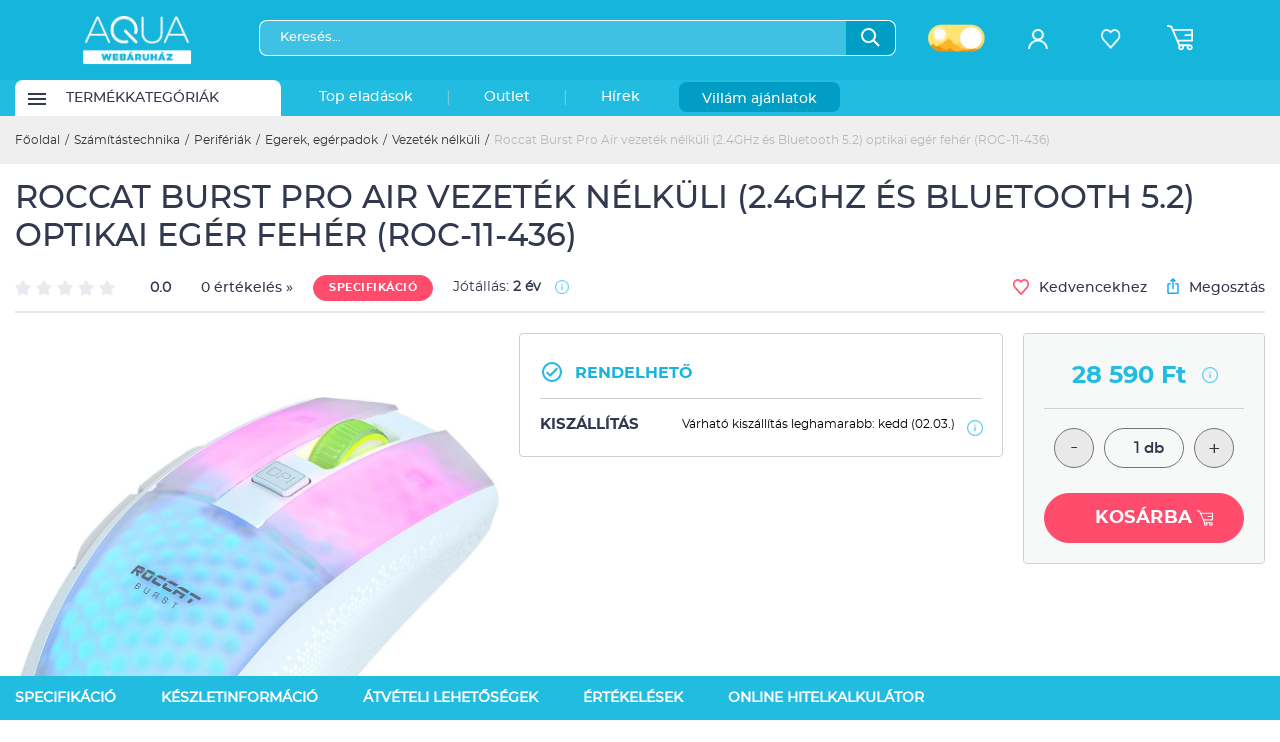

--- FILE ---
content_type: text/html; charset=utf-8
request_url: https://aqua.hu/periferiak/roccat-burst-pro-air-vezetek-nelkuli-24ghz-es-bluetooth-52-optikai-eger-feher-roc-11-436-t1300133
body_size: 12665
content:
<!DOCTYPE html PUBLIC "-//W3C//DTD XHTML 1.0 Transitional//EN" "http://www.w3.org/TR/xhtml1/DTD/xhtml1-transitional.dtd">
<html xmlns="http://www.w3.org/1999/xhtml" lang="hu" xml:lang="hu">
<head>


<meta http-equiv="Content-Type" content="text/html; charset=utf-8" />
<title>Roccat Burst Pro Air vezeték nélküli (2.4GHz és Bluetooth 5.2) optikai egér fehér (ROC-11-436)</title>
<meta name="description" content="Roccat Burst Pro Air vezeték nélküli (2.4GHz és Bluetooth 5.2) optikai egér fehér (ROC-11-436) - AQUA Webáruház - Számíthatsz ránk!" />
<link rel="shortcut icon" href="/files/images/aqua-favicon.ico" />
<meta name="google-site-verification" content="LkDNMoBOAIE8nChKDUAgQg5_qdLT63fEye1xBWuIgrA" />
<meta name="viewport" content="width=device-width, initial-scale=1, maximum-scale=1" />
<meta name="robots" content="index, follow" />
<link rel="canonical" href="https://aqua.hu/periferiak/roccat-burst-pro-air-vezetek-nelkuli-24ghz-es-bluetooth-52-optikai-eger-feher-roc-11-436-t1300133" />
<meta name="language" content="hungarian" /> 
<meta name="country" content="Hungary" /> 
<meta name="content-language" content="hu, hun, hungarian" /> 
<meta name="Document-state" content="Static" />
<meta name="revisit-after" content="1 day" />

<link rel="dns-prefetch" href="https://www.google-analytics.com" />
<link rel="dns-prefetch" href="https://connect.facebook.net" />
<link rel="dns-prefetch" href="https://googleads.g.doubleclick.net" />
<link rel="dns-prefetch" href="https://api.trackingcluster.com" />
<link rel="dns-prefetch" href="https://www.googletagmanager.com" />
<link rel="dns-prefetch" href="https://dotkepek.kmak.hu/" />
<link rel="dns-prefetch" href="https://cdn.aqua.hu/" />
<link rel="dns-prefetch" href="https://assets.emarsys.net/" />

<link rel="preload" href="/files/fonts/montserrat/montserrat-regular/montserrat-regular-webfont.woff2" as="font" type="font/woff2" crossorigin>
<link rel="preload" href="/files/fonts/montserrat/montserrat-medium/montserrat-medium-webfont.woff2" as="font" type="font/woff2" crossorigin>
<link rel="preload" href="/files/fonts/montserrat/montserrat-semibold/montserrat-semibold-webfont.woff2" as="font" type="font/woff2" crossorigin>
<link rel="preload" href="/files/fonts/aqua/aqua-bold/aquafont-webfont.woff2" as="font" type="font/woff2" crossorigin>

<meta property="manifest" content="/manifest.json" />
<meta property="og:title" content="Roccat Burst Pro Air vezeték nélküli (2.4GHz és Bluetooth 5.2) optikai egér fehér (ROC-11-436)" />
<meta property="og:description" content="Roccat Burst Pro Air vezeték nélküli (2.4GHz és Bluetooth 5.2) optikai egér fehér (ROC-11-436) - AQUA Webáruház - Számíthatsz ránk!" />
<meta property="og:url" content="https://aqua.hu/periferiak/roccat-burst-pro-air-vezetek-nelkuli-24ghz-es-bluetooth-52-optikai-eger-feher-roc-11-436-t1300133" />
<meta property="og:site_name" content="AQUA webáruház" />
<meta property="og:type" content="website" />
<meta property="fb:app_id" content="474750642616450" />
<meta property="og:image" content="https://aqua.hu/https://cdn.aqua.hu/1348/ROC-11-436-1441995.jpg" /> 

<link rel="image_src" href="https://aqua.hu/https://cdn.aqua.hu/1348/ROC-11-436-1441995.jpg" />

<link rel="apple-touch-icon" href="/files/images/apple_v2/apple-touch-icon.png" />
<link rel="apple-touch-icon" sizes="57x57" href="/files/images/apple_v2/apple-touch-icon-57x57.png" />
<link rel="apple-touch-icon" sizes="72x72" href="/files/images/apple_v2/apple-touch-icon-72x72.png" />
<link rel="apple-touch-icon" sizes="76x76" href="/files/images/apple_v2/apple-touch-icon-76x76.png" />
<link rel="apple-touch-icon" sizes="114x114" href="/files/images/apple_v2/apple-touch-icon-114x114.png" />
<link rel="apple-touch-icon" sizes="120x120" href="/files/images/apple_v2/apple-touch-icon-120x120.png" />
<link rel="apple-touch-icon" sizes="144x144" href="/files/images/apple_v2/apple-touch-icon-144x144.png" />
<link rel="apple-touch-icon" sizes="152x152" href="/files/images/apple_v2/apple-touch-icon-152x152.png" />
<link rel="apple-touch-icon" sizes="180x180" href="/files/images/apple_v2/apple-touch-icon-180x180.png" />

<link href="https://aqua.hu/files/images/new-aqua-logo_196.png" sizes="196x196" rel="icon" />
<meta name="theme-color" content="#13baee" />
<meta name="apple-mobile-web-app-status-bar-style" content="black-translucent" />

<!-- DCMI -->
<link rel="schema.DC" href="http://purl.org/dc/elements/1.1/" />
<meta name="DC.title" content="Roccat Burst Pro Air vezeték nélküli (2.4GHz és Bluetooth 5.2) optikai egér fehér (ROC-11-436)" />
<meta name="DC.subject" content="Notebookok, Számítógépek, Szórakoztató elektronika" />
<meta name="DC.description" content="Roccat Burst Pro Air vezeték nélküli (2.4GHz és Bluetooth 5.2) optikai egér fehér (ROC-11-436) - AQUA Webáruház - Számíthatsz ránk!" />
<meta name="DC.date" content="2013" />
<meta name="DC.type" content="Webshop" />
<meta name="DC.format" content="text/html" />
<link rel="DC.identifier" href="https://aqua.hu" />
<meta name="DC.coverage" content="Hungary" />
<link rel="DC.rights" href="https://aqua.hu/adatvedelmi-tajekoztato.html" />

<script type="4cdd08a7c52153512ff942f1-text/javascript" src="/files/js/gzip.js_70c8e04145531a9740d8202d8667f52b.php?r=70c8e04145531a9740d8202d8667f52b"></script>

    <script type="4cdd08a7c52153512ff942f1-text/javascript" src="/files/js/productpage.js?r=70c8e04145531a9740d8202d8667f52b"></script>

<link rel="stylesheet" type="text/css" href="/files/css/gzip.css.php?r=0f319bca6bbbbad7f299ca618a94dd1f" />
<link type="text/css" href="/files/js/icheck-1.x/skins/square/green.css" rel="stylesheet" media="all" />
    
<script type="4cdd08a7c52153512ff942f1-text/javascript"> 
var SITEDIR = BASEDIR = '/'; $GRIDsortable = 0; var $munkaido = 0;
var $_q = ''; var ingyenes_szallitas = 0; var m_s = 6000;
var $d_d = 0; var $showstat = 1;
var $AQUA_KERESO = 1;
var $capchaType  = 2;
var $cookie_analytics = 1;
var $dev = 0;
var $sendWelcomeStat = 0;
var $disable_cetelem = 0;
var $ajanlo_oldal = 0;
var $ARUKERESOPOPUP = 0;
var KOSAR_COUNT = 0;
var $conf_vid = 1;
var $utvid = [2,3,4,7,8,13,14,15,19,20];
var $fp_up = 148700;
var $doff = 0;
var $searchStat = 0;
var $m_zones = [20,21,30,31,50,70];
var $kp = 0;
var $modulTop30 = 1;
</script>
    
	<script type="4cdd08a7c52153512ff942f1-text/javascript">
	  var dataLayer = dataLayer || [];
	  var tempLayer = {};
		</script>

<!-- Google Tag Manager -->
<script type="4cdd08a7c52153512ff942f1-text/javascript">(function(w,d,s,l,i){w[l]=w[l]||[];w[l].push({'gtm.start':new Date().getTime(),event:'gtm.js'});var f=d.getElementsByTagName(s)[0],j=d.createElement(s),dl=l!='dataLayer'?'&l='+l:'';j.async=true;j.src='https://www.googletagmanager.com/gtm.js?id='+i+dl;f.parentNode.insertBefore(j,f);})(window,document,'script','dataLayer','GTM-T4G3T8');</script>
<!-- End Google Tag Manager -->
<!-- Global site tag (gtag.js) - Google Analytics -->

<script type="4cdd08a7c52153512ff942f1-text/javascript">
  window.dataLayer = window.dataLayer || [];
  function gtag(){dataLayer.push(arguments);}
  gtag('js', new Date());

  //gtag('config', 'UA-3262202-1', { 'send_page_view': false });
</script>




<!-- Smartsupp Live Chat script -->
    
            <script type="4cdd08a7c52153512ff942f1-text/javascript">
        var _smartsupp = _smartsupp || {};
          setTimeout(function(){
            _smartsupp.key = '50294dd8a0ce02608041813307b2bda47d2be162';
            _smartsupp.loginControls = [{
              xtype: 'textinput',
              name: 'rendid',
              label: 'Rendelés azonosító',
              required: false
            }];
            window.smartsupp||(function(d) {
              var s,c,o=smartsupp=function(){ o._.push(arguments)};o._=[];
              s=d.getElementsByTagName('script')[0];c=d.createElement('script');
              c.type='text/javascript';c.charset='utf-8';c.async=true;
              c.src='//www.smartsuppchat.com/loader.js?';s.parentNode.insertBefore(c,s);
            })(document);
          },1000);
        </script>
        


    
<script type="4cdd08a7c52153512ff942f1-text/javascript">
   //if( window.location.href.indexOf('sikeres-rendeles') != -1) {
       (function (t, r, a, c, k, i, n, g) {
            t['ROIDataObject'] = k;
            t[k] = t[k] || function () {
               (t[k].q = t[k].q || []).push(arguments)
            }, t[k].c = i;
            n = r.createElement(a), g = r.getElementsByTagName(a)[0];
            n.async = 1; n.src = c;  g.parentNode.insertBefore(n, g)
       })(window, document, 'script', '//www.arukereso.hu/ocm/sdk.js', 'arukereso', 'hu');
   //}
</script>
</head>


<body class="">
    <input type="hidden" name="emarsysPredictID" value="" />
  <!-- Google Tag Manager (noscript) --><noscript><iframe src="https://www.googletagmanager.com/ns.html?id=GTM-T4G3T8" height="0" width="0" style="display:none;visibility:hidden"></iframe></noscript><!-- End Google Tag Manager (noscript) -->	

<div id="my-wrapper">

     
    
    <div id="insideWrapper">
        <header>
    <div class="header_fake"></div>
    <div class="header_top">
                <div class="container">

                        <div id="menuMobile" style="display:none">
                <span class="icon-hamburger-menu"></span>
            </div>

            <div class="nav_mobile" style="display: none">
                                    <a href="/auth/login" class="profile-button"><span class="icon-profile"></span></a>
                                        </div>




            <a href="/" class="brand">
                <img src="/files/images/v2/aqua-logo-white.png" class="aqua_logo" alt="Aqua webáruház ">
            </a>

            <div class="search_buttons">
                <div class="search_bar">
                    <form action="/kereses.html" method="get" class="searchform">

                        <div class="input_container">

                            <input placeholder="Keresés..." class="typeaheadq" name="q" autocomplete="off" value="" required>
                            <div class="typeahead dropdown-menu">
                                <div class="typeahead-block terms"></div>
                                <div class="typeahead-block-title">Termékek</div>
                                <div class="typeahead-block products"></div>
                                <div class="typeahead-block-title">Kategóriák</div>
                                <div class="typeahead-block categories"></div>
                            </div>
                            <span id="search" class="icon-search search-btn">
                                  <img src="/files/images/v2/facelift/icon_search.png" alt="Keresés" />
                            </span>
                        </div>

                                                    <div class="theme_switcher">
                                                                <span class="light"></span>
                            </div>
                        
                    </form>

                    <div class="quickLinks">
                                            </div>


                </div>

                <span class="icon-close close_search_mobile"></span>

                

            </div>

            <div class="icon_row">
                                        <div class="profile" align="center">
                <a href="/auth/login">
                    <span class="icon-profile"></span>
                    <span class="btn_title">Bejelentkezés</span>
                </a>
            </div>
            

                        <div class="favorites" align="center">
                <a href="/ugyfelkapu/kedvencek.html">
                    <span class="icon-favorite-white"></span>
                    <span class="btn_title">Kedvencek</span>
                </a>
                            </div>
            
            <div class="cart_toggle cart_toggle_desktop">
                                    <div class="cart">
                        <span class="icon-cart"></span>
                        <span class="counter  hidden ">0</span>                    
                    </div>
                
                <div class="cart_dropdown_container">
                    <div class="cart-dropdown"  >
                        <div class="cart-is-empty ">
                            <p>Úgy látszik a kosarad üres!</p>
                        </div>
                        <div class="cart-not-empty hidden">
                            
<div>
    <p class="cart-title">KOSÁR</p>
    <a href="/kosar.html" class="btn btn_blue btn_small cart_content">Kosár tartalma</a>
    <input type="button" value="Mind törlése" class="delete_all_cartitems"></div>

                        </div>
                    </div>
                </div>
            </div>

            <a href="/kosar.html" class="cart_toggle cart_toggle_mobile">
                <div class="cart">
                    <span class="icon-cart"></span>
                    <span class="counter  hidden  ">0</span>
                </div>
            </a>


            </div>

        </div>
    </div>

    <nav>
        <div class="mobil_search" style="display: none">
            <form action="/kereses.html" method="get" class="searchform">
                <div class="input_container">
                    <input placeholder="Keresés..." class="typeaheadq" name="q" autocomplete="off" value="" required>
                    <div class="typeahead dropdown-menu">
                            <div class="typeahead-block terms"></div>
                            <div class="typeahead-block-title">Termékek</div>
                            <div class="typeahead-block products"></div>
                            <div class="typeahead-block-title">Kategóriák</div>
                            <div class="typeahead-block categories"></div>
                    </div>
                    <span id="search" class="icon-search search-btn">
                    <img src="/files/images/v2/facelift/icon_search.png">
                    </span>
                </div>
            </form>
        </div>
        <div class="container">
            <div class="main_categories_container">
                
            
                <div class="main_category_menu white_bg ">
                    <div class="btn_inside_menu">
                        <div class="path">
                        <img src="/files/images/v2/facelift/icon_path.png" alt="Termékkategóriák menü" />
                        </div>
                        <div class="span">Termékkategóriák</div>
                        <div class="arrow">
                            <img src="/files/images/v2/facelift/icon_menu_category.png">
                        </div>
                        <a href="/kategoriak.html"></a>                    </div>
                    <div class="main_category_dropdown_visual" id="main_category">
                        <div class="main_category_dropdown_left">
                        <p align="center">
                            <span class="icon-loader"></span>
                        </p>
                        </div>
                    </div>
                </div>

                <div class="menu_dark_bg">
                                    <div class="main_category_menu "><div class="btn_inside_menu">Top eladások<a href="/top_eladasok.html" data-toggle="tooltip" data-placement="bottom" title="" data-original-title="Az előző 10 napban legtöbbet eladott termékek TOP listája"></a></div>
                    </div>
                    <div class="main_category_menu separator ">|</div>
                                                    <div class="main_category_menu "><div class="btn_inside_menu" >Outlet<a
                                    data-toggle="tooltip" data-placement="bottom" title="" data-original-title="Outlet"
                                    href="/ajanlat/aquaoutlet"></a></div></div>

                    <div class="main_category_menu separator ">|</div>                                    
                    <div class="main_category_menu"><div class="btn_inside_menu">Hírek<a href="/cikkek.html"></a></div></div>
                    
                    
                                    <div class="main_category_menu villamakcio">
                        <div class="btn_inside_menu">Villám ajánlatok<a href="/villam_ajanlatok.html"></a></div>
                    </div>
                    
            </div>

        </div>
    </nav>

    <div id="mmenu" class="mmenu_d_none"></div>

</header>        
        <section class="custom_breadcrumb">
    <div class="container">
        <ul class="breadcrumb"><li><a href="/">Főoldal</a></li><li class="separator">/</li><li><a href="/termekek/szamitastechnika-207.html">Számítástechnika</a></li><li class="separator">/</li><li><a href="/termekek/periferiak-1566.html">Perifériák</a></li><li class="separator">/</li><li><a href="/termekek/egerek-egerpadok-11.html">Egerek, egérpadok</a></li><li class="separator">/</li><li><a href="/termekek/vezetek-nelkuli-405.html">Vezeték nélküli</a></li><li class="separator">/</li><li>Roccat Burst Pro Air vezeték nélküli (2.4GHz és Bluetooth 5.2) optikai egér fehér (ROC-11-436)</li></ul>    </div>
</section>
        	<input type="hidden" name="spdb" value="1300133_405" /><input type="hidden" name="spdbr" value="" />
<section class="product"
         data-product-name="Roccat Burst Pro Air vezet&eacute;k n&eacute;lk&uuml;li (2.4GHz &eacute;s Bluetooth 5.2) optikai eg&eacute;r feh&eacute;r (ROC-11-436)"
         data-product-id="1300133"
         data-product-price="28590"
         data-product-brand="Roccat"
         data-product-category="SZÁMÍTÁSTECHNIKA/Perifériák/Egerek, egérpadok/Vezeték nélküli"
         itemscope itemtype="http://schema.org/Product"
>
    <meta itemprop="productID" content="1300133" />
    <meta itemprop="sku" content="1300133" />
    <meta itemprop="brand" content="Roccat" />
    <meta itemprop="description" content="Roccat Burst Pro Air vezeték nélküli (2.4GHz és Bluetooth 5.2) optikai egér fehér (ROC-11-436) - AQUA Webáruház - Számíthatsz ránk!"/>
    <meta itemprop="mpn" content="ROC-11-436"/>
    <div itemprop="offers" itemscope itemtype="http://schema.org/Offer">
        <meta itemprop="price" content="28590" />
        <meta itemprop="priceCurrency" content="HUF" />
    </div>


        
    <div class="container">
        <h1 itemprop="name" class="product_name">Roccat Burst Pro Air vezeték nélküli (2.4GHz és Bluetooth 5.2) optikai egér fehér (ROC-11-436)</h1>
        <div class="product_page_header">
            <div class="rating-spec-container">
                <div class="rating-container">
                    <div id="scrollToRating">
                        <div class="rating_share">

    <div class="rating read" data-pid="1300133" data-def="0">
        <span class="icon-star-inactive" data-rating="1"></span><span class="icon-star-inactive" data-rating="2"></span><span class="icon-star-inactive" data-rating="3"></span><span class="icon-star-inactive" data-rating="4"></span><span class="icon-star-inactive" data-rating="5"></span>    </div>
            <span class="rate-score">0.0</span>
        <a href="javascript:void(0)" class="rate-count-1300133 rate-count">0 értékelés »</a>
        
</div>                    </div>
                </div>
                <div class="spec-container">
                    <button class="link_specification btn btn_red btn_height_26">SPECIFIKÁCIÓ</button>

                                            <div class="warranty-container">
                            Jótállás: <span class="bold">2 év                </span>
                                                            <span class="szall_info_tooltip icon-info"
                                      data-toggle="tooltip" data-placement="top" title=""
                                      data-original-title="Jogi személyeknek a szavatossági idő 1 év."></span>
                                                    </div>
                                    </div>
            </div>
            <div class="share-container">
                <div class="btn_favorite" data-pid="1300133" >
                    <span class="icon-favorited-blued isFav"></span>
                    <span class="icon-favorite notFav"></span>
                    <div class="isFav">Kedvenc</div>
                    <div class="notFav">Kedvencekhez</div>
                </div>
                <div class="fb-share-btn" rel="https://aqua.hu/periferiak/roccat-burst-pro-air-vezetek-nelkuli-24ghz-es-bluetooth-52-optikai-eger-feher-roc-11-436-t1300133">
                    <span class="icon-upload-blue"></span> Megosztás
                </div>
            </div>
        </div>

        <div class="gallery_container">

            <div>
                <div class="img-outer-cont">
                    <div class="big-img-container">
                        <a data-fancybox="gallery" href="https://cdn.aqua.hu/1348/ROC-11-436-1441995.jpg">
                                <img src="https://cdn.aqua.hu/1348/ROC-11-436-1441995.jpg" alt="Roccat Burst Pro Air vezet&eacute;k n&eacute;lk&uuml;li (2.4GHz &eacute;s Bluetooth 5.2) optikai eg&eacute;r feh&eacute;r (ROC-11-436)" class="big-product-img" itemprop="image">
                            </a><a data-fancybox="gallery" href="https://cdn.aqua.hu/1348/ROC-11-436_-1441994.jpg">
                                <img data-lazy="https://cdn.aqua.hu/1348/ROC-11-436_-1441994.jpg" alt="Roccat Burst Pro Air vezet&eacute;k n&eacute;lk&uuml;li (2.4GHz &eacute;s Bluetooth 5.2) optikai eg&eacute;r feh&eacute;r (ROC-11-436)" class="big-product-img" itemprop="image">
                            </a>                    </div>
                    <div class="ribbon-container">
                                                                                                                    </div>
                                    </div>
            </div>

            <div class="carousel">
                <button type="button" class="top-arrow"></button>
                <div class="slick-carousel">
                    <div><img src="https://cdn.aqua.hu/1348/tn_ROC-11-436-1441995.jpg" alt="Roccat Burst Pro Air vezet&eacute;k n&eacute;lk&uuml;li (2.4GHz &eacute;s Bluetooth 5.2) optikai eg&eacute;r feh&eacute;r (ROC-11-436)" title="Roccat Burst Pro Air vezet&eacute;k n&eacute;lk&uuml;li (2.4GHz &eacute;s Bluetooth 5.2) optikai eg&eacute;r feh&eacute;r (ROC-11-436)" class="img-responsive"></div><div><img src="https://cdn.aqua.hu/1348/tn_ROC-11-436_-1441994.jpg" alt="Roccat Burst Pro Air vezet&eacute;k n&eacute;lk&uuml;li (2.4GHz &eacute;s Bluetooth 5.2) optikai eg&eacute;r feh&eacute;r (ROC-11-436)" title="Roccat Burst Pro Air vezet&eacute;k n&eacute;lk&uuml;li (2.4GHz &eacute;s Bluetooth 5.2) optikai eg&eacute;r feh&eacute;r (ROC-11-436)" class="img-responsive"></div>                </div>
                <button type="button" data-role="none" class="bottom-arrow" aria-label="Next" role="button"  aria-disabled="false"></button>
            </div>

            <p class="gallery-disclaimer">A fent látható kép némely esetben illusztráció.</p>

        </div>

        <div class="middle-column">

            <div class="shipping-container">

    
                    <div class="shipping-info rendelheto">
                    <p class="stock-status blue"><span class="icon-bluecheck"></span> Rendelhető</p>
                </div>
                <div class="shipping-carousel">
                                    <div class="shipping-carousel-item">
                        <div class="store-name">
                            Kiszállítás                         </div>
                        <p class="store-stock">
                            Várható kiszállítás leghamarabb: kedd (02.03.)                            <span class="szall_info_tooltip icon-info" data-toggle="tooltip" data-placement="top" title="" data-original-title="Tájékoztató adat! A készletinformáció 1 darabra vonatkozik, más mennyiségnél ez változhat!" style="height: 16px; vertical-align: text-top;"></span>
                        </p>
                    </div>
                        </div>
    
    
            </div>

            

        </div>

        <div class="right-column">
            <div class="price-buttons-container">
                <div class="price-container">
                    <hr>

                    
                    <div class="price-caption">
                                            </div>
                    <div class="price-value">
                        28 590 Ft                        <span class="szall_info_tooltip icon-info" data-toggle="tooltip" data-placement="top" title="" data-original-title="A feltüntetett ár kizárólag webes rendelés esetén érvényes!" style="height: 16px;  "></span>
                    </div>
                                                        </div>
                                        <div class="buttons-container">
                    <div class="separator"></div>
                                    <div class="input_row">
                        <span class="decrement"> - </span>
                        <div class="input_box">
                            <input value="1" name="cartcount" maxlength="3"
                               class="nofloatinput numbers-only empty-allowed"
                                >
                        </div>
                        <span class="increment"> + </span>
                    </div>
                    <div class="cart_button_row">
                                            <button class="btn btn_red btn_add_to_cart"
                                data-pid="1300133">
                            Kosárba <span class="icon-cart-new"></span>
                        </button>
                                        </div>
                                    </div>
                                        </div>

                    </div>
    </div>

</section>

<script type="4cdd08a7c52153512ff942f1-text/javascript">

    jQuery(function(){
        
                    });

    $(document).ready(function () {

        /**
        * @param options
        * @param options.datestring
        * @param options.daycontainer
        * @param options.hourcontainer
        * @param options.mincontainer
        * @param options.seccontainer
        * @param options.callback
        */
        function countdown(options){
            var endTime = new Date(options.datestring);
            endTime = (Date.parse(endTime) / 1000);

            var tick = setInterval(function(){
                var now = new Date();
                now = (Date.parse(now) / 1000);

                var timeLeft = endTime - now;

                if(timeLeft > 0)
                {
                    var days = Math.floor(timeLeft / 86400);
                    var hours = Math.floor((timeLeft - (days * 86400)) / 3600);
                    var minutes = Math.floor((timeLeft - (days * 86400) - (hours * 3600 )) / 60);
                    var seconds = Math.floor((timeLeft - (days * 86400) - (hours * 3600) - (minutes * 60)));

                    if (hours < "10") { hours = "0" + hours; }
                    if (minutes < "10") { minutes = "0" + minutes; }
                    if (seconds < "10") { seconds = "0" + seconds; }

                    $(options.daycontainer).html(days);
                    $(options.hourcontainer).html(hours);
                    $(options.mincontainer).html(minutes);
                    $(options.seccontainer).html(seconds);
                }
                else
                {
                    clearInterval(tick);
                    if(typeof options.callback === 'function')
                    {
                        options.callback();
                    }
                }

            }, 1000);
        }

        
        
        $( "#pixelbiztos" ).change( function() {
            const $price = $(this).find(':selected').data('price');
            $(this).parent().next().html(number_format($price,0,',',' ')+" Ft");
        } );

    });
</script>

<div class="more-products-container">

<section class="product_details">
    <div class="container">
        <div class="custom_tabs">
            <a class="active" data-tab="product_specifications" id="product_specifications"><div class="logo"><img src="/files/images/v2/icons/svg/settings.svg" alt="" style="margin-right: 2px"></div><span class="label">SPECIFIKÁCIÓ</span></a>
                            <a data-tab="stock_information" id="stock_information"><div class="logo"><img src="/files/images/v2/icons/svg/cartcheck.svg" alt=""></div><span class="label">KÉSZLETINFORMÁCIÓ</span></a>                <a data-tab="delivery_tab" id="delivery_tab"><div class="logo"><img src="/files/images/v2/icons/svg/shipping.svg" alt=""></div><span class="label">ÁTVÉTELI LEHETŐSÉGEK</span></a>
                        <a data-tab="ratings_comments" id="ratings_comments"><div class="logo"><img src="/files/images/v2/icons/svg/staroutline.svg" alt="" style="margin-bottom: 2px"></div><span class="label">ÉRTÉKELÉSEK</span></a>
                                </div>

        <div class="product_specifications">
            <div class="row">
                
                <div class="col-12 col-lg-6 col-xxl-5">

                    <div class="properties">
                                            </div>
                </div>

                <div class="col-12 col-lg-6 col-xxl-7">
                    <div class="product_description">
                                                    <h3>Roccat Burst Pro Air vezeték nélküli (2.4GHz és Bluetooth 5.2) optikai egér fehér (ROC-11-436)</h3>
                                                                                    <br /><a href="http://www.roccat.org/home/" target="_blank" rel="nofollow" >A termék gyártói honlapja</a>
                            <div id="spec-info">
                                                            </div>
                                                                <p class="rating_login">A termék leírás értékeléséhez kérjük, <a
                                                href="/auth/login">jelentkezz be!</a></p>
                                    
                        
                    </div>
                </div>

                            </div>
        </div>

                <div class="stock_information">
            <div class="row">

                <div class="col-12 col-lg-6 col-xxl-5">
                <div class="keszlet-info-text alert alert-error properties">Azonnali megrendelés esetén várhatóan az alábbi időpontokban tudod a terméket átvenni:</div>
                    <div class="properties">
                                                    <div>
                                <span class="property ">
                                    <span>
                                                                                <span class="property_img">
                                            <span class="icon icon-stock"></span>                                                                                                                                </span>
                                                                                <span class="property_texts">
                                            <span>Kiszállítás</span>
                                                                                            <span class="receive_text">Gyors átvétel                                                 </span>                                        </span>
                                    </span>
                                </span>
                                <span class="value ">
                                    Várható kiszállítás<br />leghamarabb: kedd (02.03.)                                                                                <span class="szall_info_tooltip icon-info" data-toggle="tooltip" data-placement="top" title="" data-original-title="Szabályosan kitöltött megrendelés esetén.<br />A szállítási időpont a szállítás módjától függően változhat!"></span>                                </span>
                            </div>
                                            </div>
                </div>

            </div>
        </div>
        
        <div class="delivery_tab">
            <div class="row">

                <div class="col-12 col-lg-6 col-xxl-5">

                    <div class="properties">
                        
                            
                            <div>
                                <span class="property ">
                                    <span class="property_texts">
                                        FOXPOST-Packeta Group csomagpont                                    </span>

                                </span>
                                                                    <span class="value">1290 Ft</span>
                                                            </div>
                        
                            
                            <div>
                                <span class="property ">
                                    <span class="property_texts">
                                        Posta Pont Csomagautomata                                    </span>

                                </span>
                                                                    <span class="value">1790 Ft</span>
                                                            </div>
                        
                            
                            <div>
                                <span class="property ">
                                    <span class="property_texts">
                                        Posta Pont átvétel                                    </span>

                                </span>
                                                                    <span class="value">1790 Ft</span>
                                                            </div>
                        
                            
                            <div>
                                <span class="property ">
                                    <span class="property_texts">
                                        Házhozszállítás                                    </span>

                                </span>
                                                                    <span class="value">2490 Ft</span>
                                                            </div>
                        
                            
                            <div>
                                <span class="property ">
                                    <span class="property_texts">
                                        ExpressOne                                    </span>

                                </span>
                                                                    <span class="value">1890 Ft</span>
                                                            </div>
                                                                    </div>

                </div>

            </div>
        </div>

        <div class="ratings_comments">
            <div class="row">

                <div class="col-12 col-xl-10 col-xxl-8 offset-0 offset-xl-1 offset-xxl-2">
                    <div class="product_rating">
                        <div class="rating-general">

                            <strong>A termék általános értékelése:</strong>
                            <div  class="stars login_product_rating  ">
                                                               <div class="stars rating" data-pid="1300133"
                                             data-vote="">
                                            <span class="icon-star-inactive" data-rating="1"></span><span class="icon-star-inactive" data-rating="2"></span><span class="icon-star-inactive" data-rating="3"></span><span class="icon-star-inactive" data-rating="4"></span><span class="icon-star-inactive" data-rating="5"></span>                                        </div>

                            </div>
                            <p><b>0</b> (0 értékelés)
                                                        </p>

                        </div>

                        <div class="rating-progress_bars">
                                                            <div class="progress_row">
                                    <div class="stars">
                                        <span>5</span>csillag
                                    </div>

                                    <div class="progress">
                                        <div class="progress-bar" role="progressbar"
                                             style="width: 0%"></div>
                                    </div>

                                    <div class="number">
                                        0                                    </div>
                                </div>
                                                                <div class="progress_row">
                                    <div class="stars">
                                        <span>4</span>csillag
                                    </div>

                                    <div class="progress">
                                        <div class="progress-bar" role="progressbar"
                                             style="width: 0%"></div>
                                    </div>

                                    <div class="number">
                                        0                                    </div>
                                </div>
                                                                <div class="progress_row">
                                    <div class="stars">
                                        <span>3</span>csillag
                                    </div>

                                    <div class="progress">
                                        <div class="progress-bar" role="progressbar"
                                             style="width: 0%"></div>
                                    </div>

                                    <div class="number">
                                        0                                    </div>
                                </div>
                                                                <div class="progress_row">
                                    <div class="stars">
                                        <span>2</span>csillag
                                    </div>

                                    <div class="progress">
                                        <div class="progress-bar" role="progressbar"
                                             style="width: 0%"></div>
                                    </div>

                                    <div class="number">
                                        0                                    </div>
                                </div>
                                                                <div class="progress_row">
                                    <div class="stars">
                                        <span>1</span>csillag
                                    </div>

                                    <div class="progress">
                                        <div class="progress-bar" role="progressbar"
                                             style="width: 0%"></div>
                                    </div>

                                    <div class="number">
                                        0                                    </div>
                                </div>
                                                        </div>
                    </div>

                    <div class="comments">
                                                                                    <p class="rating_login">A termék értékeléséhez kérjük, <a href="/auth/login">jelentkezzen be!</a></p>
                                                    
                        
                    </div>

                </div>

            </div>
        </div>

        <div class="cetelem_calculator">
            <div class="row">
            <div class="col-12 col-lg-6 col-md-12">
                <div class="properties">
                    <div>
                        <span class="property">Cofidis expressz online áruhitel</span>
                            <span class="value">Nem elérhető</span>
                        </div>

                                            <div>
                            <span class="property">Cofidis expressz online áruhitel 0% THM</span>
                            <span class="value">Nem elérhető</span>
                        </div>
                                    </div>
            </div>
                <div class="col-12 col-lg-6 col-md-12">
                    <p>Részletre vásárláshoz tegyed a terméket a kosárba, majd a megrendelés véglegesítésénél
                        válasszad a <strong>Cofidis expressz online áruhitel</strong> opciót!<br /><br />

                        Az előzetes kalkulációt balra a <strong>Kalkulátor gomb</strong> megnyomásával van lehetőséged megnézni.</p>                </div>
            </div>
        </div>

        <div class="bundle_offer" style="display: none">
                    </div>

    </div>
</section>

<section class="sticky-bottom">
    <div class="container">
        <div class="custom_tabs">
            <a class="active" data-tab="product_specifications">SPECIFIKÁCIÓ</a>
                            <a data-tab="stock_information">KÉSZLETINFORMÁCIÓ</a>                <a data-tab="delivery_tab">ÁTVÉTELI LEHETŐSÉGEK</a>
                        <a data-tab="ratings_comments">ÉRTÉKELÉSEK</a>
                            <a data-tab="cetelem_calculator" id="cetelem_calculator">ONLINE HITELKALKULÁTOR</a>
                                </div>
    </div>
</section>


    <section id="categories_box_in_product_page" class="product-list">
        <div align="center">
            <span class="icon-loader"></span>
        </div>
    </section>


        <div class="product-list" id="gamerframe"></div>
    
    
            <div id="top30" class="product-list">
            <div class="container">
                <div class="white_rounded_bg products_filters ">
                    <h1>Ajánlatunk Számodra - Best4You</h1>
                    <div class="product_card_container col-12">
                        <div align="center">
                            <img src="/files/images/v2/icons/loader.png" class="lazy loadingfix"
                                 style="width: 40px; height: 40px; "/>
                        </div>
                    </div>
                </div>
            </div>
        </div>
        
</div>

<script type="4cdd08a7c52153512ff942f1-text/javascript">
    $(function(){
        $('.credit').on('click', function(){
            $('#cetelem_calculator').click();
            $('html, body').animate({scrollTop: $('.product_details').offset().top - $('.header_top').height()-100});
        });
    });
</script>


        <footer>

    <div class="footer_top">
        <div class="container">

            <div class="footer_newsletter_social" id="newsletter_anchor">

                <div class="logo_container">
                    <a href="/">
                        <img src="/files/images/v2/aqua-logo-white.png" alt="Aqua Webáruház" class="aqua_logo">
                    </a>
                </div>

                
                
<div class="
    newsletter_sign_up big newsletter_form
    footer">

    <span class="t">Hírlevél feliratkozás</span>

    
    <input type="text" name="nev" placeholder="Név" value="" class="sub_popup">

    <div class="input_button">
        <input type="text" name="email" value="" class="sub_popup" data-rule="email" placeholder="E-mail cím">
        <button class="btn btn_red btn_small btn-subscribe_bottom">Feliratkozás</button>
    </div>

    <label class="checkbox_container">
        Az <a href="/adatvedelmi-tajekoztato.html"> Adatvédelmi tájékoztatót</a> elfogadom.
        <input type="checkbox" name="adat_ny" value="1" class="color-green">
        <span class="checkmark"></span>
    </label>
</div>
                <div class="social_container">
                    <strong>KÖVESS MINKET</strong>

                    <div class="social_links">
                        <a href="https://www.facebook.com/aqua.webaruhaz/" target="_blank"><span class="icon-facebook-white"></span></a>
                        <a href="https://www.instagram.com/aqua.webaruhaz/" target="_blank"><span class="icon-instagram-white"></span></a>
                        <a href="https://www.youtube.com/channel/UCl8I5OyaaIxW-Zg8JQGmSdg" target="_blank"><span class="icon-youtube-white"></span></a>
                        <a href="https://www.tiktok.com/@aqua.hu" target="_blank"><span class="icon-tiktok"></span></a>
                        <a href="https://discord.com/invite/umZVBNB9Gh" target="_blank"><span class="icon-discord"></span></a>
                    </div>
                </div>

            </div>

            <div class="footer_links">

                <div class="row">

                    <div class="col-12 col-sm-6 col-md-4 col-lg-3 col-xxl-2">
                        <strong>ÜGYFÉLSZOLGÁLAT</strong>
                        <ul>
                            <li><a href="tel: +36-1-300-9550"> +36-1-300-9550</a></li>
                            <li> H-P: 9-17 óra</li>
                            <li><a href="/cdn-cgi/l/email-protection#fe959f8e9d8d91929f8abe9f8f8b9fd0968b"><span class="__cf_email__" data-cfemail="157e746576667a79746155746460743b7d60">[email&#160;protected]</span></a></li>
                        </ul>
                    </div>

                    <div class="col-12 col-sm-6 col-md-4 col-lg-3 col-xxl-2">
                        <strong>INFORMÁCIÓK</strong>
                        <ul>
	<li><a href="/hogyan-tudok-rendelni.html">Hogyan tudok rendelni?</a></li>
	<li><a href="/informaciok.html">Információk</a></li>
	<li><a href="https://aqua.hu/nagy-markak.html">Nagy márkák</a></li>
	<li><a href="https://aqua.hu/files/ckfiles/file/aszf/963cejr226442-2x06649.pdf">Adatszolgáltatás az adattörlő<br />
	kódokról nyomtatvány</a></li>
	<li><a href="https://aqua.hu/karrier.html">Karrier</a></li>
</ul>
                    </div>

                    <div class="col-12 col-sm-6 col-md-4 col-lg-3 col-xxl-2">
                        <strong>ÁTVÉTELI LEHETŐSÉGEK</strong>
                        <ul>
	<li><a href="https://www.posta.hu/fooldal" target="_blank">MPL Futárszolgálat</a></li>
	<li><a href="https://expressone.hu/">ExpressOne</a></li>
	<li><a href="https://net.posta.hu/dashboard/public/dashboard-ui/szolgaltataskereso/?selectedPostTypes=postamachine">Posta Pont átvétel</a></li>
	<li><a href="https://foxpost.hu/" target="_blank">FOXPOST csomagküldés</a></li>
</ul>
                    </div>

                    <div class="col-12 col-sm-6 col-md-4 col-lg-3 col-xxl-2">
                        <strong>FIZETÉSI LEHETŐSÉGEK</strong>
                        <ul>
	<li><a href="/aszf.html#fizetesimod">Webáruházunkban<br />
	elérhető fizetési módok</a></li>
	<li><a href="/bankkartyas-fizetes.html">Online bankkártyás fizetés</a></li>
</ul>
                    </div>

                    <div class="col-12 col-sm-6 col-md-4 col-lg-3 col-xxl-2">
                        <strong>ELÁLLÁSI JOG, JÓTÁLLÁS</strong>
                        <ul>
	<li><a href="https://aqua.hu/biztonsag-es-garancia.html" id="ugyintezes">Jótállás&nbsp;ügyintézése</a></li>
	<li><a href="/aszf.html#elallasijog">Elállási jog</a></li>
	<li><a href="https://aqua.hu/pbiztos.html" target="_blank">Pixelbiztos</a></li>
	<li><a href="https://aqua.hu/szakszervizek.html">Szakszervizek</a></li>
	<li><a href="https://aqua.hu/hirek/extrasafe">Extra safe szolgáltatás</a></li>
	<li><a href="https://aqua.hu/gyikaquahungary.html">GYIK</a></li>
</ul>
                    </div>

                    <div class="col-12 col-sm-6 col-md-4 col-lg-3 col-xxl-2">
                        <strong>ÁSZF, ADATVÉDELEM</strong>
                        <ul>
	<li><a href="https://aqua.hu/aszf.html">Általános Szerződési Feltételek</a></li>
	<li><a href="https://aqua.hu/adatvedelmi-tajekoztato.html">Adatkezelési tájékoztató</a></li>
	<li><a href="https://aqua.hu/suti-cookies.html">Cookie/süti kezelés - tájékoztató</a></li>
	<li><a href="https://aqua.hu/arukereso_megbizhato_bolt_program_hozzajarulas.html" style="max-width: 300px;display: block;">Árukereső - Megbízható Bolt Programhoz kapcsolódó vásárlói elégedettség-felmérés hozzájárulás kezelés</a></li>
</ul>
                    </div>

                </div>
            </div>

            <div class="footer_images">
                <div class="footer_cards_container">
                    <img src="/files/images/v2/footer/foxpost_logo_vertical.png" alt="FOXPOST-Packeta Group">
                    <img class="footer_img_cards" src="/files/images/v2/footer/sixpayment_2.jpg" alt="Bankkártyás fizetés">
                    <img class="footer_img_arukereso" src="/files/images/v2/footer/megbizhato-bolt.png" alt="Megbízható bolt">
                    <img class="footer_img_hec" src="/files/images/v2/footer/hec_badge.png" alt="HungarEcomm" />
                </div>

                <div class="footer_img_awards_container">
                
                <!-- SHOP OF THE COUNTRY - PLEASE DO NOT MODIFY THE LINES BELOW -->
                    <a title="Ország Boltja 2022 Népszerűségi díj, Számítástechnika kategória I. helyezett" href="//www.orszagboltja.hu/nyerteseink" target="_blank">
                        <img class="footer_img_awards" src="/files/images/v2/footer/aqua-orszagboltja-2023-nepszerusegi-dij.png" alt="Ország Boltja 2023 Népszerűségi díj Számítástechnika kategória I. helyezett">
                    </a>
                    <img class="footer_img_awards" src="/files/images/v2/footer/aqua-orszagboltja-2022-nepszerusegi-dij.png" alt="Ország Boltja 2022 Népszerűségi díj Számítástechnika kategória I. helyezett">
                    <img class="footer_img_awards" src="/files/images/v2/footer/aqua-orszagboltja-2020-nepszerusegi-dij.png" alt="Ország Boltja 2020 Népszerűségi díj Műszaki cikk és mobilkommunikáció kategória I. helyezett">
                    <img class="footer_img_awards" src="/files/images/v2/footer/aqua-orszagboltja-2019-nepszerusegi-dij.png" alt="Ország boltja 2019 - Népszerűségi díj">
                    <img class="footer_img_awards" src="/files/images/v2/footer/aqua-orszagboltja-2018-minosegi-dij-I-helyezett.png" alt="Ország boltja 2018 - Minőségi díj 1. helyezett">
                    <img class="footer_img_awards" src="/files/images/v2/footer/aqua-orszagboltja-2017-nepszerusegi-dij-I-helyezett.png" alt="Ország boltja 2017 - Népszerűségi díj 1. helyezett">
                    <img class="footer_img_awards" src="/files/images/v2/footer/aqua-orszagboltja-2017-minosegi-dij-I-helyezett.png" alt="Ország boltja 2017 - Minőségi díj 1. helyezett">
                    <img class="footer_img_awards" src="/files/images/v2/footer/aqua-orszagboltja-2016-nepszerusegi-dij-I-helyezett.png" alt="Ország boltja 2016 - Népszerűségi díj 1. helyezett">
                    <img class="footer_img_awards" src="/files/images/v2/footer/aqua-orszagboltja-2015-nepszerusegi-dij-I-helyezett.png" alt="Ország boltja 2015 - Népszerűségi díj 1. helyezett">
                    <img class="footer_img_awards" src="/files/images/v2/footer/aqua-orszagboltja-2014-minosegi-dij-I-helyezett.png" alt="Ország boltja 2014 - Minőségi díj 1. helyezett">
                    <!-- SHOP OF THE COUNTRY CODE END -->
                </div>

                <div class="arukereso_container">
                    <!-- ÁRUKERESŐ.HU CODE - PLEASE DO NOT MODIFY THE LINES BELOW -->
                    <div style="background: transparent; text-align: center; padding: 0; margin: 25px auto;margin-bottom:0; width: 120px">
                        <a title="Árukereső, a hiteles vásárlási kalauz" target="_blank" style="line-height:16px;font-size: 11px; font-family: Arial, Verdana; color: #FFF" href="https://www.arukereso.hu/">Árukereső, a hiteles vásárlási kalauz</a>
                    </div>
                    <!--— ÁRUKERESŐ.HU CODE END ---->
                </div>
               
            </div>
                    </div>
    </div>

    <div class="footer_bottom">
        <div class="container">
            Copyright&copy; 2026 Aqua webáruház
        </div>
    </div>

</footer>        <div id="emarsys_zone_1"></div>


        <div id="menuOverlay"></div>
        <div id="filterOverlay"></div>
    </div>

</div>
<div class="modal hide fade" id="ConfirmBox" style="display: none;">
    <div class="modal-dialog">
        <div class="modal-content">
            <div class="modal-header">
                <button type="button" class="close" data-dismiss="modal" aria-hidden="true">&times;</button>
                <p>Rendszerüzenet</p>
            </div>
            <div class="modal-body"></div>
            <div class="modal-footer">
                <a href="javascript:void(0);" class="btn btn-primary"></a>
                <a href="javascript:void(0);" onclick="if (!window.__cfRLUnblockHandlers) return false; $('#ConfirmBox').modal('hide');" class="btn" data-cf-modified-4cdd08a7c52153512ff942f1-="">Mégsem</a>
            </div>
        </div>
    </div>
</div>




<div class="modal hide fade" id="hitelBox">
    <div class="modal-dialog">
        <div class="modal-content">
            <div class="modal-header">
                <p>Cofidis expressz online áruhitel</p>
                <button type="button" class="close" data-dismiss="modal" aria-hidden="true">&times;</button> 
            </div>
            <div class="modal-body"></div>
        </div>
    </div>
</div>





<div class="modal hide fade" id="DialogBox" style="display: none;" data-ajanlo="0" >
    <div class="modal-dialog"         style="max-width:500px;width: 80%;"
         >
        <div class="modal-content">
            <div class="modal-header">
                <p>Rendszerüzenet</p>
                                <div class="close"><span class="remove_btn" onclick="if (!window.__cfRLUnblockHandlers) return false; $('#DialogBox').modal('hide');" data-cf-modified-4cdd08a7c52153512ff942f1-=""></span></div>
            </div>
            <div class="modal-body"></div>
            <div class="modal-ajanlo"></div>
            <div class="modal-footer"><a href="javascript:void(0);" onclick="if (!window.__cfRLUnblockHandlers) return false; $('#DialogBox').modal('hide');" class="btn btn_blue_outline" data-cf-modified-4cdd08a7c52153512ff942f1-="">Bezárás</a></div>
        </div>
    </div>
</div>




<div class="modal hide fade" id="KosarBox">
    <div class="modal-dialog">
        <div class="modal-content">
            <div class="titlerow">
                <div class="title">A terméket a kosaradhoz adtuk!</div>
                <div class="close"><span class="remove_btn" onclick="if (!window.__cfRLUnblockHandlers) return false; $('#KosarBox').modal('hide');" data-cf-modified-4cdd08a7c52153512ff942f1-=""></span></div>
            </div>
            <div class="modal-body"></div>
            <div class="modal-extra hide"></div>
            <div class="modal-termekajanlo hide">
                <h2>Ajánljuk még:</h2>
                <div class="product-list"></div>
            </div>
            <div class="modal-footer">
                <a href="javascript:void(0);" onclick="if (!window.__cfRLUnblockHandlers) return false; $('#KosarBox').modal('hide');" class="btn .btn_xxl230 btn_blue_outline" data-cf-modified-4cdd08a7c52153512ff942f1-="">A vásárlás folytatása</a>
                <span class="totalprice_placeholder"></span>
                <a href="/kosar.html" class="btn btn_larger btn_blue btn-penztarthoz">Kosárhoz</a>
            </div>
        </div>
    </div>
</div>




<div class="kiemelt_hov_box"></div>


<script data-cfasync="false" src="/cdn-cgi/scripts/5c5dd728/cloudflare-static/email-decode.min.js"></script><script type="4cdd08a7c52153512ff942f1-text/javascript">var searchHelper = [];</script>






<div class="modal hide fade" id="kedvadasModal" data-backdrop="static" data-keyboard="false" style="display: none;">
  <div class="modal-dialog">
    <div class="modal-content">
      <div class="modal-header">
        <p>Bejelentkezés szükséges</p>
        <button type="button" class="close" data-dismiss="modal" aria-hidden="true">&times;</button>
      </div>
      <div class="modal-body">A termék kedvencekhez adásához kérjük jelentkezzen be!</div>
      <div class="modal-footer">
          <a href="javascript:void(0);" onclick="if (!window.__cfRLUnblockHandlers) return false; $('#kedvadasModal').modal('hide');" class="btn" data-cf-modified-4cdd08a7c52153512ff942f1-="">Bezárás</a>
          <a href="/auth/login" class="btn btn-info">Bejelentkezés</a>
        </div>
    </div>
  </div>
</div> 

<div class="modal hide fade" id="DialogBoxColorChooser" data-backdrop="static" data-keyboard="false" style="display: none;">
  <div class="modal-dialog">
    <div class="modal-content">
      <div class="modal-header">
        <p>Válassz színt és méretet</p>
        <button type="button" class="close" data-dismiss="modal" aria-hidden="true">&times;</button>
      </div>
      <div class="modal-body"></div>
      <div class="modal-footer">
          <span onclick="if (!window.__cfRLUnblockHandlers) return false; $('#DialogBoxColorChooser').modal('hide');" class="btn" data-cf-modified-4cdd08a7c52153512ff942f1-="">A vásárlás folytatása</span>
          <span class="btn btn-info disabled">Hozzáadás a kosárhoz</span>
        </div>
    </div>
  </div>
</div> 

<div class="modal hide fade" id="FoxpostModal" data-backdrop="static" data-keyboard="false" style="display: none;">
    <div class="modal-dialog">
        <div class="modal-content">
            <div class="modal-header">
                <p>FOXPOST-Packeta Group csomagautomata térkép</p>
                <button type="button" class="close" data-dismiss="modal" aria-hidden="true">&times;</button>
            </div>
            <div class="modal-body"></div>
        </div>
    </div> 
</div> 

<div class="modal hide fade" id="KuponBevaltasModal" data-backdrop="static" data-keyboard="false" style="display: none;">
    <div class="modal-dialog">
        <div class="modal-content">
            <div class="modal-header">
                <p>Kuponkód aktiválás</p>
                <button type="button" class="close" data-dismiss="modal" aria-hidden="true">&times;</button>
            </div>
            <div class="modal-body"></div>
            <div class="modal-footer">
                <span onclick="if (!window.__cfRLUnblockHandlers) return false; $('#KuponBevaltasModal').modal('hide');" class="btn btn-info disabled" data-cf-modified-4cdd08a7c52153512ff942f1-="">OK</span>
            </div>
        </div>
    </div>
</div> 

<div class="modal hide fade" id="storeMapasMobile" data-backdrop="static" data-keyboard="false" style="display: none;">
  <div class="modal-dialog">
    <div class="modal-content">
        <div class="modal-header">
            <p>Útvonaltervezés</p>
            <button type="button" class="close" data-dismiss="modal" aria-hidden="true">&times;</button>
        </div>
      <div class="modal-body">
        <div></div>
      </div>
  </div>
</div>
</div>
<div class="modal hide fade" id="bankAliasModel" data-backdrop="static" data-keyboard="false" style="display: none;">
  <div class="modal-dialog">
    <div class="modal-content">
        <div class="modal-header">
            <p data-title="Fizetőkapu betöltése ...">Fizetőkapu betöltése ...</p>
            <button type="button" class="close" data-dismiss="modal" aria-hidden="true">&times;</button>
        </div>
      <div class="modal-body">
        <div></div>
      </div>
      <div class="modal-footer">
        A fizetés a tanúsítvánnyal rendelkező Saferpay fizetőkapun keresztül történik.<br />Az Aqua Webáruház nem menti el a kártya adatait és nem is fér hozzájuk.
      </div>
  </div>
 </div>
</div><div class="arukeresoFloat"><!-- SHOP OF THE COUNTRY CODE BEGIN-->
<!-- script type="text/javascript">/*<![CDATA[*/var __akn=new Date();var __ake=new Date(1436772600000);var __akl=Math.ceil((__ake.getTime()-__akn.getTime())/86400000); if(__akl<=0){document.write('<a href="//www.orszagboltja.hu/szavazas/2297" target="_blank"><img src="//assets3.orszagboltja.hu/soc/images/widgets/hu/vote-banner-100x150-2015.png?p=2297" style="border-style:none;" alt="Az orszĂĄg boltja 2015 - szavazok" /><\/a>');}else{document.write('<div style="margin:0; padding:0; width:100px; height:150px; background:url(\'//assets3.orszagboltja.hu/soc/images/widgets/hu/vote-banner-100x150-1-2015.png?p=2297\'); color:#FFF; font-size:14px; font-weight:bold; font-family:Arial,sans-serif; text-align:center; overflow:hidden; cursor: pointer;"><a href="//www.orszagboltja.hu/szavazas/2297" target="_blank" style="display:block; margin:0; padding:110px 5px 0 5px; color:#FFF; text-decoration:none;">M&eacute;g <span style="font-size:14px; color:#dcbd84;">'+__akl+'</span> nap<br />a szavaz&aacute;sig</a></div>');}/*]]>*/</script -->
<!-- SHOP OF THE COUNTRY CODE END--></div>




<div id="emarsystemplate" style="display: none" data-ids=""></div>
<script src="/cdn-cgi/scripts/7d0fa10a/cloudflare-static/rocket-loader.min.js" data-cf-settings="4cdd08a7c52153512ff942f1-|49" defer></script><script defer src="https://static.cloudflareinsights.com/beacon.min.js/vcd15cbe7772f49c399c6a5babf22c1241717689176015" integrity="sha512-ZpsOmlRQV6y907TI0dKBHq9Md29nnaEIPlkf84rnaERnq6zvWvPUqr2ft8M1aS28oN72PdrCzSjY4U6VaAw1EQ==" data-cf-beacon='{"version":"2024.11.0","token":"03166ce8fecd4f0eb8d2829a41bb3b58","server_timing":{"name":{"cfCacheStatus":true,"cfEdge":true,"cfExtPri":true,"cfL4":true,"cfOrigin":true,"cfSpeedBrain":true},"location_startswith":null}}' crossorigin="anonymous"></script>
</body>
</html>

--- FILE ---
content_type: text/html; charset=utf-8
request_url: https://aqua.hu/ajax.php?/ajax/getMenu
body_size: 28542
content:
                        <div class="main_category_dropdown_left">
                                        <!--<div data-id="" class="span">-->
                        <!--<a href="" data-id="" class="span">-->
                                                <!--<a href="" data-id="" class="span">-->
                        <a href="/termekek/szamitastechnika-207.html" data-id="1" class="span">
                              <span class="iconimage">
                                            <img src="/files/pix-category-imageicon/szamtech-black.20210824080903.svg" alt="Számítástechnika" title="Számítástechnika" />
                                            
                                            <img src="/files/pix-category-imageicon/szamtech-blue.20210824080909.svg" alt="Számítástechnika" title="Számítástechnika" class="hover" />
                                        </span><span>Számítástechnika</span>                        </a>
                        <!--</div>-->
                                            <!--<div data-id="" class="span">-->
                        <!--<a href="" data-id="" class="span">-->
                                                <!--<a href="" data-id="" class="span">-->
                        <a href="javascript:void(0);" data-id="8" class="span">
                              <span class="iconimage">
                                            <img src="/files/pix-category-imageicon/gaming-1.20210824150702.svg" alt="PC Gaming, E-sport" title="PC Gaming, E-sport" />
                                            
                                            <img src="/files/pix-category-imageicon/gaming-2.20210824150706.svg" alt="PC Gaming, E-sport" title="PC Gaming, E-sport" class="hover" />
                                        </span><span>PC Gaming, E-sport</span>                        </a>
                        <!--</div>-->
                                            <!--<div data-id="" class="span">-->
                        <!--<a href="" data-id="" class="span">-->
                                                <!--<a href="" data-id="" class="span">-->
                        <a href="/termekek/laptopok-kiegeszitok-454.html" data-id="9" class="span">
                              <span class="iconimage">
                                            <img src="/files/pix-category-imageicon/laptop-1.20210824120629.svg" alt="Laptopok, Kiegészítők" title="Laptopok, Kiegészítők" />
                                            
                                            <img src="/files/pix-category-imageicon/laptop-2.20210824120632.svg" alt="Laptopok, Kiegészítők" title="Laptopok, Kiegészítők" class="hover" />
                                        </span><span>Laptopok, Kiegészítők</span>                        </a>
                        <!--</div>-->
                                            <!--<div data-id="" class="span">-->
                        <!--<a href="" data-id="" class="span">-->
                                                <!--<a href="" data-id="" class="span">-->
                        <a href="/termekek/mobiltelefon-tablet-okosora-kiegeszitok-430.html" data-id="12" class="span">
                              <span class="iconimage">
                                            <img src="/files/pix-category-imageicon/telefon-1.20210824115220.svg" alt="Mobiltelefon, Tablet ,Okosóra, Kiegészítők" title="Mobiltelefon, Tablet ,Okosóra, Kiegészítők" />
                                            
                                            <img src="/files/pix-category-imageicon/telefon-2.20210824115226.svg" alt="Mobiltelefon, Tablet ,Okosóra, Kiegészítők" title="Mobiltelefon, Tablet ,Okosóra, Kiegészítők" class="hover" />
                                        </span><span>Mobiltelefon, Tablet ,Okosóra, Kiegészítők</span>                        </a>
                        <!--</div>-->
                                            <!--<div data-id="" class="span">-->
                        <!--<a href="" data-id="" class="span">-->
                                                <!--<a href="" data-id="" class="span">-->
                        <a href="/termekek/konzol-jatekszoftver-1666.html" data-id="34" class="span">
                              <span class="iconimage">
                                            <img src="/files/pix-category-imageicon/konzol1.20210824115607.svg" alt="Konzol, Játékszoftver" title="Konzol, Játékszoftver" />
                                            
                                            <img src="/files/pix-category-imageicon/konzol-2.20210824115611.svg" alt="Konzol, Játékszoftver" title="Konzol, Játékszoftver" class="hover" />
                                        </span><span>Konzol, Játékszoftver</span>                        </a>
                        <!--</div>-->
                                            <!--<div data-id="" class="span">-->
                        <!--<a href="" data-id="" class="span">-->
                                                <!--<a href="" data-id="" class="span">-->
                        <a href="/termekek/tv-szorakoztato-elektronika-hifi-209.html" data-id="31" class="span">
                              <span class="iconimage">
                                            <img src="/files/pix-category-imageicon/tv-1.20210824115534.svg" alt="TV, Szórakoztató elektronika, HiFi" title="TV, Szórakoztató elektronika, HiFi" />
                                            
                                            <img src="/files/pix-category-imageicon/tv-2.20210824115539.svg" alt="TV, Szórakoztató elektronika, HiFi" title="TV, Szórakoztató elektronika, HiFi" class="hover" />
                                        </span><span>TV, Szórakoztató elektronika, HiFi</span>                        </a>
                        <!--</div>-->
                                            <!--<div data-id="" class="span">-->
                        <!--<a href="" data-id="" class="span">-->
                                                <!--<a href="" data-id="" class="span">-->
                        <a href="/termekek/foto--es-videotechnika-optika-1341.html" data-id="48" class="span">
                              <span class="iconimage">
                                            <img src="/files/pix-category-imageicon/foto-1.20210824115639.svg" alt="Fotó- és Videotechnika, Optika" title="Fotó- és Videotechnika, Optika" />
                                            
                                            <img src="/files/pix-category-imageicon/foto-2.20210824115642.svg" alt="Fotó- és Videotechnika, Optika" title="Fotó- és Videotechnika, Optika" class="hover" />
                                        </span><span>Fotó- és Videotechnika, Optika</span>                        </a>
                        <!--</div>-->
                                            <!--<div data-id="" class="span">-->
                        <!--<a href="" data-id="" class="span">-->
                                                <!--<a href="" data-id="" class="span">-->
                        <a href="/termekek/haztartasi-kisgepek-konyha-technika-3525.html" data-id="18" class="span">
                              <span class="iconimage">
                                            <img src="/files/pix-category-imageicon/kave.20240626084401.png" alt="Háztartási Kisgépek, Konyha technika" title="Háztartási Kisgépek, Konyha technika" />
                                            
                                            <img src="/files/pix-category-imageicon/kavekek-masolat.20240626084652.png" alt="Háztartási Kisgépek, Konyha technika" title="Háztartási Kisgépek, Konyha technika" class="hover" />
                                        </span><span>Háztartási Kisgépek, Konyha technika</span>                        </a>
                        <!--</div>-->
                                            <!--<div data-id="" class="span">-->
                        <!--<a href="" data-id="" class="span">-->
                                                <!--<a href="" data-id="" class="span">-->
                        <a href="/termekek/otthon-kert-barkacs-1917.html" data-id="72" class="span">
                              <span class="iconimage">
                                            <img src="/files/pix-category-imageicon/otthon-1.20210824115910.svg" alt="Otthon, Kert, Barkács" title="Otthon, Kert, Barkács" />
                                            
                                            <img src="/files/pix-category-imageicon/otthon-2.20210824115914.svg" alt="Otthon, Kert, Barkács" title="Otthon, Kert, Barkács" class="hover" />
                                        </span><span>Otthon, Kert, Barkács</span>                        </a>
                        <!--</div>-->
                                            <!--<div data-id="" class="span">-->
                        <!--<a href="" data-id="" class="span">-->
                                                <!--<a href="" data-id="" class="span">-->
                        <a href="javascript:void(0);" data-id="73" class="span">
                              <span class="iconimage">
                                            <img src="/files/pix-category-imageicon/kert.20240626084338.png" alt="Kert,Barkács" title="Kert,Barkács" />
                                            
                                            <img src="/files/pix-category-imageicon/kertkek-masolat.20240626084713.png" alt="Kert,Barkács" title="Kert,Barkács" class="hover" />
                                        </span><span>Kert,Barkács</span>                        </a>
                        <!--</div>-->
                                            <!--<div data-id="" class="span">-->
                        <!--<a href="" data-id="" class="span">-->
                                                <!--<a href="" data-id="" class="span">-->
                        <a href="/termekek/vilagitas-energia-dekor-513.html" data-id="46" class="span">
                              <span class="iconimage">
                                            <img src="/files/pix-category-imageicon/vilagitas-1.20210824115736.svg" alt="Világítás, Energia, Dekor" title="Világítás, Energia, Dekor" />
                                            
                                            <img src="/files/pix-category-imageicon/vilagitas-2.20210824115740.svg" alt="Világítás, Energia, Dekor" title="Világítás, Energia, Dekor" class="hover" />
                                        </span><span>Világítás, Energia, Dekor</span>                        </a>
                        <!--</div>-->
                                            <!--<div data-id="" class="span">-->
                        <!--<a href="" data-id="" class="span">-->
                                                <!--<a href="" data-id="" class="span">-->
                        <a href="/termekek/irodatechnika-iskolaszer-642.html" data-id="57" class="span">
                              <span class="iconimage">
                                            <img src="/files/pix-category-imageicon/irodatechnika-1.20210830161242.svg" alt="Irodatechnika, Iskolaszer" title="Irodatechnika, Iskolaszer" />
                                            
                                            <img src="/files/pix-category-imageicon/irodatechnika-2.20210830161026.svg" alt="Irodatechnika, Iskolaszer" title="Irodatechnika, Iskolaszer" class="hover" />
                                        </span><span>Irodatechnika, Iskolaszer</span>                        </a>
                        <!--</div>-->
                                            <!--<div data-id="" class="span">-->
                        <!--<a href="" data-id="" class="span">-->
                                                <!--<a href="" data-id="" class="span">-->
                        <a href="/termekek/szepseg-egeszseg-baba-mama-1764.html" data-id="16" class="span">
                              <span class="iconimage">
                                            <img src="/files/pix-category-imageicon/szepseg-1.20210824115847.svg" alt="Szépség, Egészség, Baba-Mama" title="Szépség, Egészség, Baba-Mama" />
                                            
                                            <img src="/files/pix-category-imageicon/szepseg-2.20210824115851.svg" alt="Szépség, Egészség, Baba-Mama" title="Szépség, Egészség, Baba-Mama" class="hover" />
                                        </span><span>Szépség, Egészség, Baba-Mama</span>                        </a>
                        <!--</div>-->
                                            <!--<div data-id="" class="span">-->
                        <!--<a href="" data-id="" class="span">-->
                                                <!--<a href="" data-id="" class="span">-->
                        <a href="javascript:void(0);" data-id="52" class="span">
                              <span class="iconimage">
                                            <img src="/files/pix-category-imageicon/jatek-1.20210824152537.svg" alt="Játék" title="Játék" />
                                            
                                            <img src="/files/pix-category-imageicon/jatek-2.20210824152541.svg" alt="Játék" title="Játék" class="hover" />
                                        </span><span>Játék</span>                        </a>
                        <!--</div>-->
                                            <!--<div data-id="" class="span">-->
                        <!--<a href="" data-id="" class="span">-->
                                                <!--<a href="" data-id="" class="span">-->
                        <a href="/termekek/auto-apolas--felszereles-2713.html" data-id="26" class="span">
                              <span class="iconimage">
                                            <img src="/files/pix-category-imageicon/auto-1.20210830162102.svg" alt="Autó ápolás, -felszerelés" title="Autó ápolás, -felszerelés" />
                                            
                                            <img src="/files/pix-category-imageicon/auto-2.20210830162106.svg" alt="Autó ápolás, -felszerelés" title="Autó ápolás, -felszerelés" class="hover" />
                                        </span><span>Autó ápolás, -felszerelés</span>                        </a>
                        <!--</div>-->
                                            <!--<div data-id="" class="span">-->
                        <!--<a href="" data-id="" class="span">-->
                                                <!--<a href="" data-id="" class="span">-->
                        <a href="/termekek/sport-szabadido-jatek-3961.html" data-id="70" class="span">
                              <span class="iconimage">
                                            <img src="/files/pix-category-imageicon/sport-1.20210824153122.svg" alt="Sport, Szabadidő, Játék" title="Sport, Szabadidő, Játék" />
                                            
                                            <img src="/files/pix-category-imageicon/sport-2.20210824153127.svg" alt="Sport, Szabadidő, Játék" title="Sport, Szabadidő, Játék" class="hover" />
                                        </span><span>Sport, Szabadidő, Játék</span>                        </a>
                        <!--</div>-->
                                            <!--<div data-id="" class="span">-->
                        <!--<a href="" data-id="" class="span">-->
                                                <!--<a href="" data-id="" class="span">-->
                        <a href="/termekek/drogeria-5131.html" data-id="74" class="span">
                              <span class="iconimage">
                                            <img src="/files/pix-category-imageicon/pump-soap-solid-full-fekete.20250822111713.jpg" alt="Drogéria" title="Drogéria" />
                                            
                                            <img src="/files/pix-category-imageicon/pump-soap-solid-full-keke.20250822111718.jpg" alt="Drogéria" title="Drogéria" class="hover" />
                                        </span><span>Drogéria</span>                        </a>
                        <!--</div>-->
                                </div>
            <div class="main_category_dropdown_right">
                                <div class="category_tab" data-id="1">
                                                    <div>
                                                                    <span><a onclick="return menuClickStat('https://aqua.hu/villamar.html?filter=[categ=207||stock=1||offertype=all]&sort=Price%20desc','0')" class="defined_color"
                                             style="color:white; background-color:#ff931e" target="_blank" href="https://aqua.hu/villamar.html?filter=[categ=207||stock=1||offertype=all]&sort=Price%20desc"><em class="str">VILLÁM AJÁNLATOK</em>
                                                                                </a></span>
                                                                        <span><a onclick="return menuClickStat('/termekek/alkatreszek-3836.html','0')" class="defined_color"
                                             style="color:white; background-color:#43c7f4"  href="/termekek/alkatreszek-3836.html"><em class="str">ALKATRÉSZEK</em>
                                                                                </a></span>
                                                                        <span><a onclick="return menuClickStat('/termekek/szamitogephazak-15.html','0')" class=""
                                             style=""  href="/termekek/szamitogephazak-15.html"><em class="str">Számítógépházak</em>
                                                                                </a></span>
                                                                        <span><a onclick="return menuClickStat('/termekek/tapegysegek-85.html','0')" class=""
                                             style=""  href="/termekek/tapegysegek-85.html"><em class="str">Tápegységek</em>
                                                                                </a></span>
                                                                        <span><a onclick="return menuClickStat('/termekek/alaplapok-187.html','0')" class=""
                                             style=""  href="/termekek/alaplapok-187.html"><em class="str">Alaplapok</em>
                                                                                </a></span>
                                                                        <span><a onclick="return menuClickStat('/termekek/processzorok-189.html','0')" class=""
                                             style=""  href="/termekek/processzorok-189.html"><em class="str">Processzorok</em>
                                                                                </a></span>
                                                                        <span><a onclick="return menuClickStat('/termekek/huto-ventilatorok-13.html','0')" class=""
                                             style=""  href="/termekek/huto-ventilatorok-13.html"><em class="str">Processzor hűtő / Hűtő ventilátorok</em>
                                                                                </a></span>
                                                                        <span><a onclick="return menuClickStat('/termekek/videokartyak-188.html','0')" class=""
                                             style=""  href="/termekek/videokartyak-188.html"><em class="str">Videókártyák</em>
                                                                                </a></span>
                                                                        <span><a onclick="return menuClickStat('/termekek/memoriak-14.html','0')" class=""
                                             style=""  href="/termekek/memoriak-14.html"><em class="str">Memóriák</em>
                                                                                </a></span>
                                                                        <span><a onclick="return menuClickStat('/termekek/ssd-meghajtok-542.html','0')" class=""
                                             style=""  href="/termekek/ssd-meghajtok-542.html"><em class="str">SSD Meghajtók</em>
                                                                                </a></span>
                                                                        <span><a onclick="return menuClickStat('/termekek/merevlemezek-9.html','0')" class=""
                                             style=""  href="/termekek/merevlemezek-9.html"><em class="str">Merevlemezek</em>
                                                                                </a></span>
                                                                        <span><a onclick="return menuClickStat('/termekek/pci-express-bovito-kartyak-587.html','0')" class=""
                                             style=""  href="/termekek/pci-express-bovito-kartyak-587.html"><em class="str">Bővítő kártyák</em>
                                                                                </a></span>
                                                                        <span><a onclick="return menuClickStat('/termekek/hangkartyak-7.html','0')" class=""
                                             style=""  href="/termekek/hangkartyak-7.html"><em class="str">Hangkártyák</em>
                                                                                </a></span>
                                                                        <span><a onclick="return menuClickStat('/termekek/optikai-meghajtok-88.html','0')" class=""
                                             style=""  href="/termekek/optikai-meghajtok-88.html"><em class="str">Optikai meghajtók</em>
                                                                                </a></span>
                                                                        <span><a onclick="return menuClickStat('https://aqua.hu/kereses.html?q=raid%20vez%C3%A9rl%C5%91','0')" class=""
                                             style="" target="_blank" href="https://aqua.hu/kereses.html?q=raid%20vez%C3%A9rl%C5%91"><em class="str">Raid vezérlők</em>
                                                                                </a></span>
                                                                        <span><a onclick="return menuClickStat('/termekek/tv-tunerek-36.html','0')" class=""
                                             style=""  href="/termekek/tv-tunerek-36.html"><em class="str">TV tunerek</em>
                                                                                </a></span>
                                                                        <span><a onclick="return menuClickStat('/termekek/asztali-szamitogepek-219.html','0')" class="defined_color"
                                             style="color:white; background-color:#43c7f4"  href="/termekek/asztali-szamitogepek-219.html"><em class="str">ASZTALI SZÁMÍTÓGÉPEK</em>
                                                                                </a></span>
                                                                        <span><a onclick="return menuClickStat('/termekek/felkesz-barebone-pc-89.html','0')" class=""
                                             style=""  href="/termekek/felkesz-barebone-pc-89.html"><em class="str">Félkész (Barebone) PC-k</em>
                                                                                </a></span>
                                                                        <span><a onclick="return menuClickStat('/termekek/gyartoi-osszeallitas-brand-pc-729.html','0')" class=""
                                             style=""  href="/termekek/gyartoi-osszeallitas-brand-pc-729.html"><em class="str">Gyártói összeállítás (Brand PC)</em>
                                                                                </a></span>
                                                                        <span><a onclick="return menuClickStat('/termekek/kijelzovel-egybeepitett-aio-pc-2588.html','0')" class=""
                                             style=""  href="/termekek/kijelzovel-egybeepitett-aio-pc-2588.html"><em class="str">Kijelzővel egybeépített (AIO PC)</em>
                                                                                </a></span>
                                                                        <span><a onclick="return menuClickStat('/termekek/mini-pc-k-1170.html','0')" class=""
                                             style=""  href="/termekek/mini-pc-k-1170.html"><em class="str">Mini PC-k</em>
                                                                                </a></span>
                                                                </div>
                                                    <div>
                                                                    <span><a onclick="return menuClickStat('/termekek/monitorok-42.html','0')" class="defined_color"
                                             style="color:white; background-color:#43c7f4"  href="/termekek/monitorok-42.html"><em class="str">MONITOROK</em>
                                                                                </a></span>
                                                                        <span><a onclick="return menuClickStat('https://aqua.hu/termekek/monitor-42.html?filter=[stock=1||p=14|igen]','0')" class=""
                                             style="" target="_blank" href="https://aqua.hu/termekek/monitor-42.html?filter=[stock=1||p=14|igen]"><em class="str">Ívelt monitorok</em>
                                                                                </a></span>
                                                                        <span><a onclick="return menuClickStat('https://aqua.hu/termekek/monitor-42.html?filter=[stock=1||p=3|3440%20x%201440%20pixel||p=3|3840%20x%201080%20pixel||p=3|3840%20x%201200%20pixel||p=3|3840%20x%201600%20pixel||p=3|3840%20x%202160%20pixel||p=3|4096%20x%202160%20pixel]','0')" class=""
                                             style="" target="_blank" href="https://aqua.hu/termekek/monitor-42.html?filter=[stock=1||p=3|3440%20x%201440%20pixel||p=3|3840%20x%201080%20pixel||p=3|3840%20x%201200%20pixel||p=3|3840%20x%201600%20pixel||p=3|3840%20x%202160%20pixel||p=3|4096%20x%202160%20pixel]"><em class="str">4K Monitorok</em>
                                                                                </a></span>
                                                                        <span><a onclick="return menuClickStat('https://aqua.hu/termekek/monitor-42.html?filter=[stock=1||p=9|144%20Hz||p=9|165%20Hz||p=9|170%20Hz||p=9|180%20Hz||p=9|240%20Hz||p=9|280%20Hz||p=9|360%20Hz]','0')" class=""
                                             style="" target="_blank" href="https://aqua.hu/termekek/monitor-42.html?filter=[stock=1||p=9|144%20Hz||p=9|165%20Hz||p=9|170%20Hz||p=9|180%20Hz||p=9|240%20Hz||p=9|280%20Hz||p=9|360%20Hz]"><em class="str">Gamer monitorok</em>
                                                                                </a></span>
                                                                        <span><a onclick="return menuClickStat('https://aqua.hu/termekek/monitor-42.html?filter=[stock=1||p=3|1920%20x%201080%20pixel]','0')" class=""
                                             style="" target="_blank" href="https://aqua.hu/termekek/monitor-42.html?filter=[stock=1||p=3|1920%20x%201080%20pixel]"><em class="str">FHD Monitorok</em>
                                                                                </a></span>
                                                                        <span><a onclick="return menuClickStat('/termekek/projektorok-projektor-vasznak-437.html','0')" class="defined_color"
                                             style="color:white; background-color:#43c7f4"  href="/termekek/projektorok-projektor-vasznak-437.html"><em class="str">PROJEKTOROK</em>
                                                                                </a></span>
                                                                        <span><a onclick="return menuClickStat('https://aqua.hu/termekek/halozati-eszkozok-kommunikacio-218.html','0')" class="defined_color"
                                             style="color:white; background-color:#43c7f4" target="_blank" href="https://aqua.hu/termekek/halozati-eszkozok-kommunikacio-218.html"><em class="str">HÁLÓZATOK</em>
                                                                                </a></span>
                                                                        <span><a onclick="return menuClickStat('https://aqua.hu/termekek/router--accesspoint-1272.html','0')" class=""
                                             style="" target="_blank" href="https://aqua.hu/termekek/router--accesspoint-1272.html"><em class="str">WiFi routerek</em>
                                                                                </a></span>
                                                                        <span><a onclick="return menuClickStat('https://aqua.hu/termekek/mesh-wifi-rendszerek-2918.html','0')" class=""
                                             style="" target="_blank" href="https://aqua.hu/termekek/mesh-wifi-rendszerek-2918.html"><em class="str">Mesh rendszerek</em>
                                                                                </a></span>
                                                                        <span><a onclick="return menuClickStat('https://aqua.hu/termekek/range-extender-1413.html','0')" class=""
                                             style="" target="_blank" href="https://aqua.hu/termekek/range-extender-1413.html"><em class="str">Range Extenderek</em>
                                                                                </a></span>
                                                                        <span><a onclick="return menuClickStat('https://aqua.hu/termekek/halozati-tarolo-nas-1115.html','0')" class=""
                                             style="" target="_blank" href="https://aqua.hu/termekek/halozati-tarolo-nas-1115.html"><em class="str">Hálózati tároló (NAS)</em>
                                                                                </a></span>
                                                                        <span><a onclick="return menuClickStat('/termekek/adathordozok-222.html','0')" class="defined_color"
                                             style="color:white; background-color:#43c7f4"  href="/termekek/adathordozok-222.html"><em class="str">ADATHORDOZÓK</em>
                                                                                </a></span>
                                                                        <span><a onclick="return menuClickStat('https://aqua.hu/termekek/kulso-ssd-1659.html','0')" class=""
                                             style="" target="_blank" href="https://aqua.hu/termekek/kulso-ssd-1659.html"><em class="str">Külső SSD meghajtók</em>
                                                                                </a></span>
                                                                        <span><a onclick="return menuClickStat('/termekek/pen-drive-77.html','0')" class=""
                                             style=""  href="/termekek/pen-drive-77.html"><em class="str">Pen Drive</em>
                                                                                </a></span>
                                                                        <span><a onclick="return menuClickStat('/termekek/memoriakartyak-76.html','0')" class=""
                                             style=""  href="/termekek/memoriakartyak-76.html"><em class="str">Memóriakártyák</em>
                                                                                </a></span>
                                                                        <span><a onclick="return menuClickStat('/termekek/irhato-dvd-cd-lemez-217.html','0')" class=""
                                             style=""  href="/termekek/irhato-dvd-cd-lemez-217.html"><em class="str">CD, DVD, Floppy lemez</em>
                                                                                </a></span>
                                                                </div>
                                                    <div>
                                                                    <span><a onclick="return menuClickStat('/termekek/periferiak-1566.html','0')" class="defined_color"
                                             style="color:white; background-color:#43c7f4"  href="/termekek/periferiak-1566.html"><em class="str">PERIFÉRIÁK</em>
                                                                                </a></span>
                                                                        <span><a onclick="return menuClickStat('/termekek/billentyuzetek-12.html','0')" class=""
                                             style=""  href="/termekek/billentyuzetek-12.html"><em class="str">Billentyűzetek</em>
                                                                                </a></span>
                                                                        <span><a onclick="return menuClickStat('/termekek/egerek-egerpadok-11.html','0')" class=""
                                             style=""  href="/termekek/egerek-egerpadok-11.html"><em class="str">Egerek, Egérpadok</em>
                                                                                </a></span>
                                                                        <span><a onclick="return menuClickStat('/termekek/pc-es-konzol-fejhallgatokmikrofonok-69.html','0')" class=""
                                             style=""  href="/termekek/pc-es-konzol-fejhallgatokmikrofonok-69.html"><em class="str">PC Fejhallgatók/Mikrofonok</em>
                                                                                </a></span>
                                                                        <span><a onclick="return menuClickStat('/termekek/multimedia-kit-1168.html','0')" class=""
                                             style=""  href="/termekek/multimedia-kit-1168.html"><em class="str">Periféria csomagajánlat</em>
                                                                                </a></span>
                                                                        <span><a onclick="return menuClickStat('/termekek/pc-hangszorok-40.html','0')" class=""
                                             style=""  href="/termekek/pc-hangszorok-40.html"><em class="str">PC Hangszórók</em>
                                                                                </a></span>
                                                                        <span><a onclick="return menuClickStat('/termekek/kulso-ssd-1659.html','0')" class=""
                                             style=""  href="/termekek/kulso-ssd-1659.html"><em class="str">Külső SSD meghajtók</em>
                                                                                </a></span>
                                                                        <span><a onclick="return menuClickStat('/termekek/merevlemez-hazak-dokkolok-86.html','0')" class=""
                                             style=""  href="/termekek/merevlemez-hazak-dokkolok-86.html"><em class="str">Merevlemez házak, dokkolók</em>
                                                                                </a></span>
                                                                        <span><a onclick="return menuClickStat('/termekek/usb-hub-ok-416.html','0')" class=""
                                             style=""  href="/termekek/usb-hub-ok-416.html"><em class="str">USB Hub-ok</em>
                                                                                </a></span>
                                                                        <span><a onclick="return menuClickStat('/termekek/web-kamerak-81.html','0')" class=""
                                             style=""  href="/termekek/web-kamerak-81.html"><em class="str">Web kamerák</em>
                                                                                </a></span>
                                                                        <span><a onclick="return menuClickStat('/termekek/digitalis-rajztablak-552.html','0')" class=""
                                             style=""  href="/termekek/digitalis-rajztablak-552.html"><em class="str">Digitális rajztáblák</em>
                                                                                </a></span>
                                                                        <span><a onclick="return menuClickStat('/termekek/kulso-optikai-meghajto-504.html','0')" class=""
                                             style=""  href="/termekek/kulso-optikai-meghajto-504.html"><em class="str">Külső CD, DVD írók</em>
                                                                                </a></span>
                                                                        <span><a onclick="return menuClickStat('/termekek/monitor-allvanyok-fali-konzolok-1346.html','0')" class=""
                                             style=""  href="/termekek/monitor-allvanyok-fali-konzolok-1346.html"><em class="str">ÁLLVÁNYOK, FALI KONZOLOK</em>
                                                                                </a></span>
                                                                        <span><a onclick="return menuClickStat('/termekek/szoftverek-208.html','0')" class="defined_color"
                                             style="color:white; background-color:#43c7f4"  href="/termekek/szoftverek-208.html"><em class="str">SZOFTVEREK</em>
                                                                                </a></span>
                                                                </div>
                                                    <div>
                                                                    <span><a onclick="return menuClickStat('/termekek/nyomtatok-szkennerek-196.html','0')" class="defined_color"
                                             style="color:white; background-color:#43c7f4"  href="/termekek/nyomtatok-szkennerek-196.html"><em class="str">NYOMTATÓK, SZKENNEREK</em>
                                                                                </a></span>
                                                                        <span><a onclick="return menuClickStat('/termekek/multifunkcios-nyomtatok-346.html','0')" class=""
                                             style=""  href="/termekek/multifunkcios-nyomtatok-346.html"><em class="str">Multifunkciós nyomtatók</em>
                                                                                </a></span>
                                                                        <span><a onclick="return menuClickStat('/termekek/tintasugaras-nyomtatok-213.html','0')" class=""
                                             style=""  href="/termekek/tintasugaras-nyomtatok-213.html"><em class="str">Tintasugaras nyomtatók</em>
                                                                                </a></span>
                                                                        <span><a onclick="return menuClickStat('/termekek/lezernyomtatok-214.html','0')" class=""
                                             style=""  href="/termekek/lezernyomtatok-214.html"><em class="str">Lézernyomtatók</em>
                                                                                </a></span>
                                                                        <span><a onclick="return menuClickStat('/termekek/foto-nyomtatok-792.html','0')" class=""
                                             style=""  href="/termekek/foto-nyomtatok-792.html"><em class="str">Fotó nyomtatók</em>
                                                                                </a></span>
                                                                        <span><a onclick="return menuClickStat('/termekek/3d-nyomtatok-1577.html','0')" class=""
                                             style=""  href="/termekek/3d-nyomtatok-1577.html"><em class="str">3D nyomtatók</em>
                                                                                </a></span>
                                                                        <span><a onclick="return menuClickStat('/termekek/festekpatron-toner-szalag---eredeti-58.html','0')" class=""
                                             style=""  href="/termekek/festekpatron-toner-szalag---eredeti-58.html"><em class="str">Nyomtató Tonerek, Patronok</em>
                                                                                </a></span>
                                                                        <span><a onclick="return menuClickStat('/termekek/szkennerek-22.html','0')" class=""
                                             style=""  href="/termekek/szkennerek-22.html"><em class="str">Szkennerek</em>
                                                                                </a></span>
                                                                        <span><a onclick="return menuClickStat('/termekek/szunetmentes-tapegysegek-3850.html','0')" class="defined_color"
                                             style="color:white; background-color:#43c7f4"  href="/termekek/szunetmentes-tapegysegek-3850.html"><em class="str">TÁPEGYSÉGEK, (SZÜNETMENTESEK)</em>
                                                                                </a></span>
                                                                        <span><a onclick="return menuClickStat('https://aqua.hu/termekek/tulfeszultsegvedo--eloszto--hosszabbito-3853.html','0')" class=""
                                             style="" target="_blank" href="https://aqua.hu/termekek/tulfeszultsegvedo--eloszto--hosszabbito-3853.html"><em class="str">Túfeszültségvédő/elosztók</em>
                                                                                </a></span>
                                                                        <span><a onclick="return menuClickStat('https://aqua.hu/termekek/kabelek-kiegeszitok-kellekek-212.html','0')" class="defined_color"
                                             style="color:white; background-color:#43c7f4" target="_blank" href="https://aqua.hu/termekek/kabelek-kiegeszitok-kellekek-212.html"><em class="str">KÁBELEK, KELLÉKEK</em>
                                                                                </a></span>
                                                                        <span><a onclick="return menuClickStat('/termekek/kabelek-16.html','0')" class=""
                                             style=""  href="/termekek/kabelek-16.html"><em class="str">Kábelek</em>
                                                                                </a></span>
                                                                        <span><a onclick="return menuClickStat('/termekek/premium-kabelek-1600.html','0')" class=""
                                             style=""  href="/termekek/premium-kabelek-1600.html"><em class="str">Prémium kábelek</em>
                                                                                </a></span>
                                                                        <span><a onclick="return menuClickStat('/termekek/karbantartas-736.html','0')" class=""
                                             style=""  href="/termekek/karbantartas-736.html"><em class="str">Karbantartás, Tisztítás</em>
                                                                                </a></span>
                                                                </div>
                                                    <div class="bannerspace">
                                                                            <a href="https://aqua.hu/ajanlat/okosvalasztas" target="_blank"
                                               onclick="return bannerClickStat(38,'https://aqua.hu/ajanlat/okosvalasztas','chs31080x1920.20260123084346.png')">
                                                <img class="bannerimage" data-id="38"
                                                     data-src="/files/pix-banner/chs31080x1920.20260123084346.png"
                                                     alt="CHS promo 3"/>
                                            </a>
                                                                        </div>
                                                </div>
                                    <div class="category_tab" data-id="8">
                                                    <div>
                                                                    <span><a onclick="return menuClickStat('https://aqua.hu/villamar.html?filter=[categ=207||stock=1||offertype=all]&sort=Price%20desc','0')" class="defined_color"
                                             style="color:white; background-color:#ff931e" target="_blank" href="https://aqua.hu/villamar.html?filter=[categ=207||stock=1||offertype=all]&sort=Price%20desc"><em class="str">VILLÁM AJÁNLATOK</em>
                                                                                </a></span>
                                                                        <span><a onclick="return menuClickStat('/termekek/szamitogephazak-15.html','0')" class="defined_color"
                                             style="color:white; background-color:#43c7f4"  href="/termekek/szamitogephazak-15.html"><em class="str">SZÁMÍTÓGÉPHÁZAK</em>
                                                                                </a></span>
                                                                        <span><a onclick="return menuClickStat('https://aqua.hu/termekek/szamitogephazak-15.html?filter=[stock=1||p=4|igen]&sort=score%20desc','0')" class=""
                                             style="" target="_blank" href="https://aqua.hu/termekek/szamitogephazak-15.html?filter=[stock=1||p=4|igen]&sort=score%20desc"><em class="str">ATX</em>
                                                                                </a></span>
                                                                        <span><a onclick="return menuClickStat('https://aqua.hu/termekek/szamitogephazak-15.html?filter=[stock=1||p=5|igen]&sort=score%20desc','0')" class=""
                                             style="" target="_blank" href="https://aqua.hu/termekek/szamitogephazak-15.html?filter=[stock=1||p=5|igen]&sort=score%20desc"><em class="str">Micro-ATX</em>
                                                                                </a></span>
                                                                        <span><a onclick="return menuClickStat('https://aqua.hu/termekek/szamitogephazak-15.html?filter=[stock=1||p=8|igen]&sort=score%20desc','0')" class=""
                                             style="" target="_blank" href="https://aqua.hu/termekek/szamitogephazak-15.html?filter=[stock=1||p=8|igen]&sort=score%20desc"><em class="str">Mini - ITX</em>
                                                                                </a></span>
                                                                        <span><a onclick="return menuClickStat('/termekek/tapegysegek-85.html','0')" class="defined_color"
                                             style="color:white; background-color:#43c7f4"  href="/termekek/tapegysegek-85.html"><em class="str">TÁPEGYSÉGEK</em>
                                                                                </a></span>
                                                                        <span><a onclick="return menuClickStat('https://aqua.hu/termekek/tartozekok-360.html','0')" class=""
                                             style="" target="_blank" href="https://aqua.hu/termekek/tartozekok-360.html"><em class="str">Tápegység tartozékok</em>
                                                                                </a></span>
                                                                        <span><a onclick="return menuClickStat('/termekek/alaplapok-187.html','0')" class="defined_color"
                                             style="color:white; background-color:#43c7f4"  href="/termekek/alaplapok-187.html"><em class="str">ALAPLAPOK</em>
                                                                                </a></span>
                                                                        <span><a onclick="return menuClickStat('https://aqua.hu/termekek/alaplapok-187.html?filter=[stock=1||p=1|LGA%201151%20V2||p=1|LGA%201200||p=1|LGA%201700]&sort=score%20desc','0')" class=""
                                             style="" target="_blank" href="https://aqua.hu/termekek/alaplapok-187.html?filter=[stock=1||p=1|LGA%201151%20V2||p=1|LGA%201200||p=1|LGA%201700]&sort=score%20desc"><em class="str">Intel alaplapok</em>
                                                                                </a></span>
                                                                        <span><a onclick="return menuClickStat('https://aqua.hu/termekek/alaplapok-187.html?filter=[stock=1||p=1|Socket%20AM4||p=1|Socket%20AM5]&sort=score%20desc','0')" class=""
                                             style="" target="_blank" href="https://aqua.hu/termekek/alaplapok-187.html?filter=[stock=1||p=1|Socket%20AM4||p=1|Socket%20AM5]&sort=score%20desc"><em class="str">AMD alaplapok</em>
                                                                                </a></span>
                                                                        <span><a onclick="return menuClickStat('/termekek/processzorok-189.html','0')" class="defined_color"
                                             style="color:white; background-color:#43c7f4"  href="/termekek/processzorok-189.html"><em class="str">PROCESSZOROK</em>
                                                                                </a></span>
                                                                        <span><a onclick="return menuClickStat('https://aqua.hu/termekek/processzorok-189.html?filter=[gy=Intel||stock=1]&sort=score%20desc','0')" class=""
                                             style="" target="_blank" href="https://aqua.hu/termekek/processzorok-189.html?filter=[gy=Intel||stock=1]&sort=score%20desc"><em class="str">Intel processzorok</em>
                                                                                </a></span>
                                                                        <span><a onclick="return menuClickStat('https://aqua.hu/termekek/processzorok-189.html?filter=[gy=AMD||stock=1]&sort=score%20desc','0')" class=""
                                             style="" target="_blank" href="https://aqua.hu/termekek/processzorok-189.html?filter=[gy=AMD||stock=1]&sort=score%20desc"><em class="str">AMD processzorok</em>
                                                                                </a></span>
                                                                        <span><a onclick="return menuClickStat('/termekek/huto-ventilatorok-13.html','0')" class="defined_color"
                                             style="color:white; background-color:#43c7f4"  href="/termekek/huto-ventilatorok-13.html"><em class="str">HŰTÉSEK</em>
                                                                                </a></span>
                                                                        <span><a onclick="return menuClickStat('https://aqua.hu/termekek/haz-hutok-271.html','0')" class=""
                                             style="" target="_blank" href="https://aqua.hu/termekek/haz-hutok-271.html"><em class="str">Ház hűtők</em>
                                                                                </a></span>
                                                                        <span><a onclick="return menuClickStat('https://aqua.hu/termekek/processzor-huto---intel-275.html','0')" class=""
                                             style="" target="_blank" href="https://aqua.hu/termekek/processzor-huto---intel-275.html"><em class="str">Processzor hűtők - Intel</em>
                                                                                </a></span>
                                                                        <span><a onclick="return menuClickStat('https://aqua.hu/termekek/processzor-huto---amd-274.html','0')" class=""
                                             style="" target="_blank" href="https://aqua.hu/termekek/processzor-huto---amd-274.html"><em class="str">Processzor hűtők - AMD</em>
                                                                                </a></span>
                                                                        <span><a onclick="return menuClickStat('https://aqua.hu/termekek/processzor-huto---univerzalis-276.html','0')" class=""
                                             style="" target="_blank" href="https://aqua.hu/termekek/processzor-huto---univerzalis-276.html"><em class="str">Univerzális hűtések</em>
                                                                                </a></span>
                                                                        <span><a onclick="return menuClickStat('https://aqua.hu/termekek/vizhutes-279.html','0')" class=""
                                             style="" target="_blank" href="https://aqua.hu/termekek/vizhutes-279.html"><em class="str">Vízhűtések</em>
                                                                                </a></span>
                                                                </div>
                                                    <div>
                                                                    <span><a onclick="return menuClickStat('/termekek/videokartyak-188.html','0')" class="defined_color"
                                             style="color:white; background-color:#43c7f4"  href="/termekek/videokartyak-188.html"><em class="str">VIDEOKÁRTYÁK</em>
                                                                                </a></span>
                                                                        <span><a onclick="return menuClickStat('https://aqua.hu/kereses.html?q=geforce%20rtx','0')" class=""
                                             style="" target="_blank" href="https://aqua.hu/kereses.html?q=geforce%20rtx"><em class="str">Nvidia Geforce RTX</em>
                                                                                </a></span>
                                                                        <span><a onclick="return menuClickStat('https://aqua.hu/kereses.html?q=radeon','0')" class=""
                                             style="" target="_blank" href="https://aqua.hu/kereses.html?q=radeon"><em class="str">AMD Radeon</em>
                                                                                </a></span>
                                                                        <span><a onclick="return menuClickStat('https://aqua.hu/kereses.html?q=intel%20arc&filter=[categ=188||stock=0]&sort=score%20desc','0')" class=""
                                             style="" target="_blank" href="https://aqua.hu/kereses.html?q=intel%20arc&filter=[categ=188||stock=0]&sort=score%20desc"><em class="str">Intel ARC</em>
                                                                                </a></span>
                                                                        <span><a onclick="return menuClickStat('https://aqua.hu/termekek/videokartyak-188.html?filter=[gy=ASUS||stock=1]&sort=score%20desc','0')" class=""
                                             style="" target="_blank" href="https://aqua.hu/termekek/videokartyak-188.html?filter=[gy=ASUS||stock=1]&sort=score%20desc"><em class="str">ASUS GAMING</em>
                                                                                </a></span>
                                                                        <span><a onclick="return menuClickStat('https://aqua.hu/termekek/videokartyak-188.html?filter=[gy=MSI||stock=1]&sort=score%20desc','0')" class=""
                                             style="" target="_blank" href="https://aqua.hu/termekek/videokartyak-188.html?filter=[gy=MSI||stock=1]&sort=score%20desc"><em class="str">MSI GAMING</em>
                                                                                </a></span>
                                                                        <span><a onclick="return menuClickStat('https://aqua.hu/termekek/videokartyak-188.html?filter=[gy=Gigabyte||stock=1||p=2|AMD%20Radeon%E2%84%A2%20RX%206600||p=2|AMD%20Radeon%E2%84%A2%20RX%207600||p=2|AMD%20Radeon%E2%84%A2%20RX%207600%20XT||p=2|AMD%20Radeon%E2%84%A2%20RX%207700%20XT||p=2|AMD%20Ra','0')" class=""
                                             style="" target="_blank" href="https://aqua.hu/termekek/videokartyak-188.html?filter=[gy=Gigabyte||stock=1||p=2|AMD%20Radeon%E2%84%A2%20RX%206600||p=2|AMD%20Radeon%E2%84%A2%20RX%207600||p=2|AMD%20Radeon%E2%84%A2%20RX%207600%20XT||p=2|AMD%20Radeon%E2%84%A2%20RX%207700%20XT||p=2|AMD%20Ra"><em class="str">GIGABYTE GAMING</em>
                                                                                </a></span>
                                                                        <span><a onclick="return menuClickStat('/termekek/memoriak-14.html','0')" class="defined_color"
                                             style="color:white; background-color:#43c7f4"  href="/termekek/memoriak-14.html"><em class="str">MEMÓRIÁK</em>
                                                                                </a></span>
                                                                        <span><a onclick="return menuClickStat('https://aqua.hu/termekek/desktop-ram-1350.html','0')" class=""
                                             style="" target="_blank" href="https://aqua.hu/termekek/desktop-ram-1350.html"><em class="str">Desktop RAM-ok</em>
                                                                                </a></span>
                                                                        <span><a onclick="return menuClickStat('https://aqua.hu/termekek/laptop-memoriak-394.html','0')" class=""
                                             style="" target="_blank" href="https://aqua.hu/termekek/laptop-memoriak-394.html"><em class="str">Notebook, Laptop RAM-ok</em>
                                                                                </a></span>
                                                                        <span><a onclick="return menuClickStat('https://aqua.hu/kereses.html?q=kingston%20fury','0')" class=""
                                             style="" target="_blank" href="https://aqua.hu/kereses.html?q=kingston%20fury"><em class="str">KINGSTON FURY</em>
                                                                                </a></span>
                                                                        <span><a onclick="return menuClickStat('/termekek/merevlemezek-9.html','0')" class="defined_color"
                                             style="color:white; background-color:#43c7f4"  href="/termekek/merevlemezek-9.html"><em class="str">MEREVLEMEZEK</em>
                                                                                </a></span>
                                                                        <span><a onclick="return menuClickStat('/termekek/merevlemezek-9.html','0')" class=""
                                             style=""  href="/termekek/merevlemezek-9.html"><em class="str">Belső merevlemezek</em>
                                                                                </a></span>
                                                                        <span><a onclick="return menuClickStat('/termekek/ssd-meghajtok-542.html','0')" class=""
                                             style=""  href="/termekek/ssd-meghajtok-542.html"><em class="str">Belső SSD-k</em>
                                                                                </a></span>
                                                                        <span><a onclick="return menuClickStat('https://aqua.hu/termekek/kulso-merevlemezek-270.html','0')" class=""
                                             style="" target="_blank" href="https://aqua.hu/termekek/kulso-merevlemezek-270.html"><em class="str">Külső merevlemezek</em>
                                                                                </a></span>
                                                                        <span><a onclick="return menuClickStat('https://aqua.hu/termekek/kulso-ssd-1659.html','0')" class=""
                                             style="" target="_blank" href="https://aqua.hu/termekek/kulso-ssd-1659.html"><em class="str">Külső SSD-k</em>
                                                                                </a></span>
                                                                        <span><a onclick="return menuClickStat('https://aqua.hu/termekek/ssd-meghajtok-542.html?filter=[gy=Samsung||stock=1]&sort=score%20desc','0')" class=""
                                             style="" target="_blank" href="https://aqua.hu/termekek/ssd-meghajtok-542.html?filter=[gy=Samsung||stock=1]&sort=score%20desc"><em class="str">Samsung SSD</em>
                                                                                </a></span>
                                                                        <span><a onclick="return menuClickStat('https://aqua.hu/termekek/ssd-meghajtok-542.html?filter=[gy=Kingston||stock=1]&sort=score%20desc','0')" class=""
                                             style="" target="_blank" href="https://aqua.hu/termekek/ssd-meghajtok-542.html?filter=[gy=Kingston||stock=1]&sort=score%20desc"><em class="str">Kingston SSD</em>
                                                                                </a></span>
                                                                </div>
                                                    <div>
                                                                    <span><a onclick="return menuClickStat('https://aqua.hu/termekek/monitorok-42.html?filter=[stock=1||p=29|Igen]&sort=score%20desc','0')" class="defined_color"
                                             style="color:white; background-color:#43c7f4" target="_blank" href="https://aqua.hu/termekek/monitorok-42.html?filter=[stock=1||p=29|Igen]&sort=score%20desc"><em class="str">GAMER MONITOROK</em>
                                                                                </a></span>
                                                                        <span><a onclick="return menuClickStat('https://aqua.hu/termekek/monitorok-42.html?filter=[stock=1||p=9|100%20Hz||p=9|138%20Hz||p=9|144%20Hz]&sort=score%20desc','0')" class=""
                                             style="" target="_blank" href="https://aqua.hu/termekek/monitorok-42.html?filter=[stock=1||p=9|100%20Hz||p=9|138%20Hz||p=9|144%20Hz]&sort=score%20desc"><em class="str">100-144 Hz</em>
                                                                                </a></span>
                                                                        <span><a onclick="return menuClickStat('https://aqua.hu/termekek/monitorok-42.html?filter=[stock=1||p=9|160%20Hz||p=9|165%20Hz||p=9|170%20Hz||p=9|175%20Hz||p=9|180%20Hz||p=9|200%20Hz||p=9|240%20Hz||p=9|250%20Hz||p=9|260%20Hz||p=9|280%20Hz||p=9|360%20Hz]&sort=score%20desc','0')" class=""
                                             style="" target="_blank" href="https://aqua.hu/termekek/monitorok-42.html?filter=[stock=1||p=9|160%20Hz||p=9|165%20Hz||p=9|170%20Hz||p=9|175%20Hz||p=9|180%20Hz||p=9|200%20Hz||p=9|240%20Hz||p=9|250%20Hz||p=9|260%20Hz||p=9|280%20Hz||p=9|360%20Hz]&sort=score%20desc"><em class="str">160-360 Hz</em>
                                                                                </a></span>
                                                                        <span><a onclick="return menuClickStat('https://aqua.hu/termekek/monitorok-42.html?filter=[stock=1||p=14|igen||p=29|Igen]&sort=score%20desc','0')" class=""
                                             style="" target="_blank" href="https://aqua.hu/termekek/monitorok-42.html?filter=[stock=1||p=14|igen||p=29|Igen]&sort=score%20desc"><em class="str">Ívelt monitorok</em>
                                                                                </a></span>
                                                                        <span><a onclick="return menuClickStat('https://aqua.hu/kereses.html?q=SAMSUNG%20ODYSSEY','0')" class=""
                                             style="" target="_blank" href="https://aqua.hu/kereses.html?q=SAMSUNG%20ODYSSEY"><em class="str">SAMSUNG ODYSSEY</em>
                                                                                </a></span>
                                                                        <span><a onclick="return menuClickStat('https://aqua.hu/termekek/televiziok-1181.html?filter=[stock=1||p=3|3840x2160%20(UHD%204K)||p=3|7680%20x%204320%20(8K)]&sort=score%20desc','0')" class="defined_color"
                                             style="color:white; background-color:#43c7f4" target="_blank" href="https://aqua.hu/termekek/televiziok-1181.html?filter=[stock=1||p=3|3840x2160%20(UHD%204K)||p=3|7680%20x%204320%20(8K)]&sort=score%20desc"><em class="str">TV AJÁNLAT GAMEREKNEK</em>
                                                                                </a></span>
                                                                        <span><a onclick="return menuClickStat('https://aqua.hu/termekek/televizio-1181.html?filter=[stock=1||p=3|3840x2160%20(UHD%204K)||p=3|5120x2160%20(SUHD)]','0')" class=""
                                             style="" target="_blank" href="https://aqua.hu/termekek/televizio-1181.html?filter=[stock=1||p=3|3840x2160%20(UHD%204K)||p=3|5120x2160%20(SUHD)]"><em class="str">4K TV</em>
                                                                                </a></span>
                                                                        <span><a onclick="return menuClickStat('https://aqua.hu/termekek/szunetmentes-tapegysegek-3850.html','0')" class="defined_color"
                                             style="color:white; background-color:#43c7f4" target="_blank" href="https://aqua.hu/termekek/szunetmentes-tapegysegek-3850.html"><em class="str">SZÜNETMENTES TÁPEGYSÉGEK</em>
                                                                                </a></span>
                                                                        <span><a onclick="return menuClickStat('/termekek/gamer-szekek-es-kiegeszitoi-2527.html','0')" class="defined_color"
                                             style="color:white; background-color:#43c7f4"  href="/termekek/gamer-szekek-es-kiegeszitoi-2527.html"><em class="str">GAMER KIEGÉSZÍTŐK</em>
                                                                                </a></span>
                                                                        <span><a onclick="return menuClickStat('/termekek/szekek-3187.html','0')" class=""
                                             style=""  href="/termekek/szekek-3187.html"><em class="str">Gamer székek</em>
                                                                                </a></span>
                                                                        <span><a onclick="return menuClickStat('/termekek/pc-hangszorok-40.html','0')" class=""
                                             style=""  href="/termekek/pc-hangszorok-40.html"><em class="str">PC Hangszórók</em>
                                                                                </a></span>
                                                                        <span><a onclick="return menuClickStat('/termekek/jatekok-2496.html','0')" class=""
                                             style=""  href="/termekek/jatekok-2496.html"><em class="str">PC játékok</em>
                                                                                </a></span>
                                                                        <span><a onclick="return menuClickStat('https://aqua.hu/termekek/virtualis-valosag-4147.html','0')" class=""
                                             style="" target="_blank" href="https://aqua.hu/termekek/virtualis-valosag-4147.html"><em class="str">VR headset-ek</em>
                                                                                </a></span>
                                                                        <span><a onclick="return menuClickStat('/termekek/kiegeszitok-3193.html','0')" class=""
                                             style=""  href="/termekek/kiegeszitok-3193.html"><em class="str">Gamer egyéb</em>
                                                                                </a></span>
                                                                        <span><a onclick="return menuClickStat('https://aqua.hu/termekek/hangprojektor-697.html','0')" class="defined_color"
                                             style="color:white; background-color:#43c7f4" target="_blank" href="https://aqua.hu/termekek/hangprojektor-697.html"><em class="str">HANGPROJEKTOROK</em>
                                                                                </a></span>
                                                                </div>
                                                    <div>
                                                                    <span><a onclick="return menuClickStat('https://aqua.hu/termekek/laptop-notebook-799.html?filter=[stock=1||p=34|Gamer]&sort=score%20desc','0')" class="defined_color"
                                             style="color:white; background-color:#43c7f4" target="_blank" href="https://aqua.hu/termekek/laptop-notebook-799.html?filter=[stock=1||p=34|Gamer]&sort=score%20desc"><em class="str">GAMER LAPTOPOK</em>
                                                                                </a></span>
                                                                        <span><a onclick="return menuClickStat('https://aqua.hu/kereses.html?q=lenovo%20legion&filter=[categ=799||stock=1]&sort=score%20desc','0')" class=""
                                             style="" target="_blank" href="https://aqua.hu/kereses.html?q=lenovo%20legion&filter=[categ=799||stock=1]&sort=score%20desc"><em class="str">Lenovo Legion</em>
                                                                                </a></span>
                                                                        <span><a onclick="return menuClickStat('https://aqua.hu/kereses.html?q=asus%20rog%20notebook','0')" class=""
                                             style="" target="_blank" href="https://aqua.hu/kereses.html?q=asus%20rog%20notebook"><em class="str">Asus ROG</em>
                                                                                </a></span>
                                                                        <span><a onclick="return menuClickStat('https://aqua.hu/kereses.html?q=acer%20nitro&filter=[categ=799||stock=1]&sort=score%20desc','0')" class=""
                                             style="" target="_blank" href="https://aqua.hu/kereses.html?q=acer%20nitro&filter=[categ=799||stock=1]&sort=score%20desc"><em class="str">Acer Nitro</em>
                                                                                </a></span>
                                                                        <span><a onclick="return menuClickStat('https://aqua.hu/kereses.html?q=lenovo%20gaming&filter=[categ=799||stock=0]&sort=score%20desc','0')" class=""
                                             style="" target="_blank" href="https://aqua.hu/kereses.html?q=lenovo%20gaming&filter=[categ=799||stock=0]&sort=score%20desc"><em class="str">Lenovo Ideapad Gaming</em>
                                                                                </a></span>
                                                                        <span><a onclick="return menuClickStat('https://aqua.hu/kereses.html?q=gigabyte%20notebook&filter=[stock=0]&sort=score%20desc','0')" class=""
                                             style="" target="_blank" href="https://aqua.hu/kereses.html?q=gigabyte%20notebook&filter=[stock=0]&sort=score%20desc"><em class="str">Gigabyte Gaming</em>
                                                                                </a></span>
                                                                        <span><a onclick="return menuClickStat('https://aqua.hu/termekek/gamer-billentyuzet-549.html','0')" class="defined_color"
                                             style="color:white; background-color:#43c7f4" target="_blank" href="https://aqua.hu/termekek/gamer-billentyuzet-549.html"><em class="str">GAMER BILLENTYŰZETEK</em>
                                                                                </a></span>
                                                                        <span><a onclick="return menuClickStat('https://aqua.hu/termekek/gamer-billentyuzet-549.html?filter=[gy=ASUS||stock=1]&sort=score%20desc','0')" class=""
                                             style="" target="_blank" href="https://aqua.hu/termekek/gamer-billentyuzet-549.html?filter=[gy=ASUS||stock=1]&sort=score%20desc"><em class="str">Asus</em>
                                                                                </a></span>
                                                                        <span><a onclick="return menuClickStat('https://aqua.hu/termekek/gamer-billentyuzet-549.html?filter=[gy=Logitech||stock=1]&sort=score%20desc','0')" class=""
                                             style="" target="_blank" href="https://aqua.hu/termekek/gamer-billentyuzet-549.html?filter=[gy=Logitech||stock=1]&sort=score%20desc"><em class="str">Logitech</em>
                                                                                </a></span>
                                                                        <span><a onclick="return menuClickStat('/termekek/egerek-egerpadok-11.html','0')" class="defined_color"
                                             style="color:white; background-color:#43c7f4"  href="/termekek/egerek-egerpadok-11.html"><em class="str">GAMER EGEREK</em>
                                                                                </a></span>
                                                                        <span><a onclick="return menuClickStat('https://aqua.hu/termekek/egerek-egerpadok-11.html?filter=[stock=1||p=1|PS/2||p=1|USB]','0')" class=""
                                             style="" target="_blank" href="https://aqua.hu/termekek/egerek-egerpadok-11.html?filter=[stock=1||p=1|PS/2||p=1|USB]"><em class="str">Vezetékes egerek</em>
                                                                                </a></span>
                                                                        <span><a onclick="return menuClickStat('https://aqua.hu/termekek/egerek-egerpadok-11.html?filter=[stock=1||p=1|Bluetooth||p=1|Blutooth%20vev%C5%91egys%C3%A9g||p=1|USB%20wireless%20dokkol%C3%B3%20_p_%20t%C3%B6lt%C5%91||p=1|USB%20wireless%20vev%C5%91egys%C3%A9g]','0')" class=""
                                             style="" target="_blank" href="https://aqua.hu/termekek/egerek-egerpadok-11.html?filter=[stock=1||p=1|Bluetooth||p=1|Blutooth%20vev%C5%91egys%C3%A9g||p=1|USB%20wireless%20dokkol%C3%B3%20_p_%20t%C3%B6lt%C5%91||p=1|USB%20wireless%20vev%C5%91egys%C3%A9g]"><em class="str">Vezeték nélküli egerek</em>
                                                                                </a></span>
                                                                        <span><a onclick="return menuClickStat('https://aqua.hu/termekek/egerpad-37.html','0')" class=""
                                             style="" target="_blank" href="https://aqua.hu/termekek/egerpad-37.html"><em class="str">Egérpadok</em>
                                                                                </a></span>
                                                                        <span><a onclick="return menuClickStat('/termekek/pc-es-konzol-fejhallgatokmikrofonok-69.html','0')" class="defined_color"
                                             style="color:white; background-color:#43c7f4"  href="/termekek/pc-es-konzol-fejhallgatokmikrofonok-69.html"><em class="str">FEJHALLGATÓK/MIKROFONOK</em>
                                                                                </a></span>
                                                                        <span><a onclick="return menuClickStat('https://aqua.hu/termekek/fejhallgato-601.html','0')" class=""
                                             style="" target="_blank" href="https://aqua.hu/termekek/fejhallgato-601.html"><em class="str">Multimédiás fejhallgatók</em>
                                                                                </a></span>
                                                                        <span><a onclick="return menuClickStat('https://aqua.hu/termekek/mikrofon-602.html','0')" class=""
                                             style="" target="_blank" href="https://aqua.hu/termekek/mikrofon-602.html"><em class="str">Mikrofonok</em>
                                                                                </a></span>
                                                                        <span><a onclick="return menuClickStat('https://aqua.hu/kereses.html?q=gaming%20router','0')" class="defined_color"
                                             style="color:white; background-color:#43c7f4" target="_blank" href="https://aqua.hu/kereses.html?q=gaming%20router"><em class="str">GAMING ROUTER</em>
                                                                                </a></span>
                                                                </div>
                                                    <div class="bannerspace">
                                                                            <a href="https://aqua.hu/termekek/szamitastechnika-207.html?promo=keychron" target="_blank"
                                               onclick="return bannerClickStat(29,'https://aqua.hu/termekek/szamitastechnika-207.html?promo=keychron','keychronjan1080x1920.20260120091142.png')">
                                                <img class="bannerimage" data-id="29"
                                                     data-src="/files/pix-banner/keychronjan1080x1920.20260120091142.png"
                                                     alt="KEYCHRON"/>
                                            </a>
                                                                        </div>
                                                </div>
                                    <div class="category_tab" data-id="9">
                                                    <div>
                                                                    <span><a onclick="return menuClickStat('https://aqua.hu/villamar.html?filter=[categ=454||stock=1||offertype=all]&sort=Price%20desc','0')" class="defined_color"
                                             style="color:white; background-color:#ff931e" target="_blank" href="https://aqua.hu/villamar.html?filter=[categ=454||stock=1||offertype=all]&sort=Price%20desc"><em class="str">VILLÁM AJÁNLATOK</em>
                                                                                </a></span>
                                                                        <span><a onclick="return menuClickStat('/termekek/laptop-notebook-799.html','0')" class="defined_color"
                                             style="color:white; background-color:#43c7f4"  href="/termekek/laptop-notebook-799.html"><em class="str">LAPTOPOK</em>
                                                                                </a></span>
                                                                        <span><a onclick="return menuClickStat('https://aqua.hu/termekek/laptop-notebook-799.html?filter=[gy=ASUS||stock=1]&sort=score%20desc','0')" class=""
                                             style="" target="_blank" href="https://aqua.hu/termekek/laptop-notebook-799.html?filter=[gy=ASUS||stock=1]&sort=score%20desc"><em class="str">ASUS</em>
                                                                                </a></span>
                                                                        <span><a onclick="return menuClickStat('https://aqua.hu/termekek/laptop-notebook-799.html?filter=[gy=Lenovo||stock=1]&sort=score%20desc','0')" class=""
                                             style="" target="_blank" href="https://aqua.hu/termekek/laptop-notebook-799.html?filter=[gy=Lenovo||stock=1]&sort=score%20desc"><em class="str">LENOVO</em>
                                                                                </a></span>
                                                                        <span><a onclick="return menuClickStat('https://aqua.hu/termekek/laptop-notebook-799.html?filter=[gy=MSI||stock=0]&sort=score%20desc','0')" class=""
                                             style="" target="_blank" href="https://aqua.hu/termekek/laptop-notebook-799.html?filter=[gy=MSI||stock=0]&sort=score%20desc"><em class="str">MSI</em>
                                                                                </a></span>
                                                                        <span><a onclick="return menuClickStat('https://aqua.hu/termekek/laptop-notebook-799.html?filter=[gy=DELL||stock=1]&sort=score%20desc','0')" class=""
                                             style="" target="_blank" href="https://aqua.hu/termekek/laptop-notebook-799.html?filter=[gy=DELL||stock=1]&sort=score%20desc"><em class="str">DELL</em>
                                                                                </a></span>
                                                                        <span><a onclick="return menuClickStat('https://aqua.hu/termekek/laptop-notebook-799.html?filter=[gy=HP||stock=1]&sort=score%20desc','0')" class=""
                                             style="" target="_blank" href="https://aqua.hu/termekek/laptop-notebook-799.html?filter=[gy=HP||stock=1]&sort=score%20desc"><em class="str">HP</em>
                                                                                </a></span>
                                                                        <span><a onclick="return menuClickStat('https://aqua.hu/termekek/laptop-notebook-799.html?filter=[gy=Acer||stock=1]&sort=score%20desc','0')" class=""
                                             style="" target="_blank" href="https://aqua.hu/termekek/laptop-notebook-799.html?filter=[gy=Acer||stock=1]&sort=score%20desc"><em class="str">ACER</em>
                                                                                </a></span>
                                                                        <span><a onclick="return menuClickStat('https://aqua.hu/termekek/laptop-notebook-799.html?filter=[gy=Apple||stock=1]&sort=score%20desc','0')" class=""
                                             style="" target="_blank" href="https://aqua.hu/termekek/laptop-notebook-799.html?filter=[gy=Apple||stock=1]&sort=score%20desc"><em class="str">APPLE</em>
                                                                                </a></span>
                                                                        <span><a onclick="return menuClickStat('https://aqua.hu/termekek/laptop-notebook-799.html?filter=[gy=Microsoft||stock=1]&sort=score%20desc','0')" class=""
                                             style="" target="_blank" href="https://aqua.hu/termekek/laptop-notebook-799.html?filter=[gy=Microsoft||stock=1]&sort=score%20desc"><em class="str">MICROSOFT</em>
                                                                                </a></span>
                                                                        <span><a onclick="return menuClickStat('https://aqua.hu/termekek/monitorok-42.html','0')" class="defined_color"
                                             style="color:white; background-color:#43c7f4" target="_blank" href="https://aqua.hu/termekek/monitorok-42.html"><em class="str">MONITOROK</em>
                                                                                </a></span>
                                                                        <span><a onclick="return menuClickStat('https://aqua.hu/termekek/kabelek-kiegeszitok-kellekek-212.html','0')" class=""
                                             style="" target="_blank" href="https://aqua.hu/termekek/kabelek-kiegeszitok-kellekek-212.html"><em class="str">Kábelek, kiegészítők, kellékek</em>
                                                                                </a></span>
                                                                        <span><a onclick="return menuClickStat('https://aqua.hu/termekek/projektorok-projektor-vasznak-437.html','0')" class="defined_color"
                                             style="color:white; background-color:#43c7f4" target="_blank" href="https://aqua.hu/termekek/projektorok-projektor-vasznak-437.html"><em class="str">PROJEKTOROK</em>
                                                                                </a></span>
                                                                        <span><a onclick="return menuClickStat('https://aqua.hu/termekek/tartozekok-1117.html','0')" class=""
                                             style="" target="_blank" href="https://aqua.hu/termekek/tartozekok-1117.html"><em class="str">Projektor tartozékok</em>
                                                                                </a></span>
                                                                </div>
                                                    <div>
                                                                    <span><a onclick="return menuClickStat('https://aqua.hu/termekek/laptop-notebook-799.html?filter=[stock=1||p=34|%C3%9Czleti]&sort=score%20desc','0')" class="defined_color"
                                             style="color:white; background-color:#43c7f4" target="_blank" href="https://aqua.hu/termekek/laptop-notebook-799.html?filter=[stock=1||p=34|%C3%9Czleti]&sort=score%20desc"><em class="str">LAPTOPOK MUNKÁHOZ</em>
                                                                                </a></span>
                                                                        <span><a onclick="return menuClickStat('https://aqua.hu/termekek/laptop-notebook-799.html?filter=[gy=ASUS||stock=1||p=34|%C3%9Czleti]&sort=score%20desc','0')" class=""
                                             style="" target="_blank" href="https://aqua.hu/termekek/laptop-notebook-799.html?filter=[gy=ASUS||stock=1||p=34|%C3%9Czleti]&sort=score%20desc"><em class="str">ASUS</em>
                                                                                </a></span>
                                                                        <span><a onclick="return menuClickStat('https://aqua.hu/termekek/laptop-notebook-799.html?filter=[gy=Lenovo||stock=1||p=34|%C3%9Czleti]&sort=score%20desc','0')" class=""
                                             style="" target="_blank" href="https://aqua.hu/termekek/laptop-notebook-799.html?filter=[gy=Lenovo||stock=1||p=34|%C3%9Czleti]&sort=score%20desc"><em class="str">LENOVO</em>
                                                                                </a></span>
                                                                        <span><a onclick="return menuClickStat('https://aqua.hu/termekek/laptop-notebook-799.html?filter=[gy=HP||stock=1||p=34|%C3%9Czleti]&sort=score%20desc','0')" class=""
                                             style="" target="_blank" href="https://aqua.hu/termekek/laptop-notebook-799.html?filter=[gy=HP||stock=1||p=34|%C3%9Czleti]&sort=score%20desc"><em class="str">HP</em>
                                                                                </a></span>
                                                                        <span><a onclick="return menuClickStat('https://aqua.hu/termekek/laptop-notebook-799.html?filter=[gy=DELL||stock=1||p=34|%C3%9Czleti]&sort=score%20desc','0')" class=""
                                             style="" target="_blank" href="https://aqua.hu/termekek/laptop-notebook-799.html?filter=[gy=DELL||stock=1||p=34|%C3%9Czleti]&sort=score%20desc"><em class="str">DELL</em>
                                                                                </a></span>
                                                                        <span><a onclick="return menuClickStat('https://aqua.hu/termekek/laptop-notebook-799.html?filter=[gy=Apple||stock=1||p=34|%C3%9Czleti]&sort=score%20desc','0')" class=""
                                             style="" target="_blank" href="https://aqua.hu/termekek/laptop-notebook-799.html?filter=[gy=Apple||stock=1||p=34|%C3%9Czleti]&sort=score%20desc"><em class="str">APPLE</em>
                                                                                </a></span>
                                                                        <span><a onclick="return menuClickStat('https://aqua.hu/termekek/laptop-notebook-799.html?filter=[gy=Microsoft||stock=1]&sort=score%20desc','0')" class=""
                                             style="" target="_blank" href="https://aqua.hu/termekek/laptop-notebook-799.html?filter=[gy=Microsoft||stock=1]&sort=score%20desc"><em class="str">MICROSOFT</em>
                                                                                </a></span>
                                                                        <span><a onclick="return menuClickStat('https://aqua.hu/termekek/laptop-notebook-799.html?filter=[stock=1||p=34|%C3%9Czleti]&sort=score%20desc','0')" class="defined_color"
                                             style="color:white; background-color:#43c7f4" target="_blank" href="https://aqua.hu/termekek/laptop-notebook-799.html?filter=[stock=1||p=34|%C3%9Czleti]&sort=score%20desc"><em class="str">LAPTOPOK TANULÁSHOZ</em>
                                                                                </a></span>
                                                                        <span><a onclick="return menuClickStat('https://aqua.hu/termekek/laptop-notebook-799.html?filter=[gy=ASUS||stock=1||p=34|%C3%9Czleti]&sort=score%20desc','0')" class=""
                                             style="" target="_blank" href="https://aqua.hu/termekek/laptop-notebook-799.html?filter=[gy=ASUS||stock=1||p=34|%C3%9Czleti]&sort=score%20desc"><em class="str">ASUS</em>
                                                                                </a></span>
                                                                        <span><a onclick="return menuClickStat('https://aqua.hu/termekek/laptop-notebook-799.html?filter=[gy=Lenovo||stock=1||p=34|%C3%9Czleti]&sort=score%20desc','0')" class=""
                                             style="" target="_blank" href="https://aqua.hu/termekek/laptop-notebook-799.html?filter=[gy=Lenovo||stock=1||p=34|%C3%9Czleti]&sort=score%20desc"><em class="str">LENOVO</em>
                                                                                </a></span>
                                                                        <span><a onclick="return menuClickStat('https://aqua.hu/termekek/laptop-notebook-799.html?filter=[gy=HP||stock=1||p=34|%C3%9Czleti]&sort=score%20desc','0')" class=""
                                             style="" target="_blank" href="https://aqua.hu/termekek/laptop-notebook-799.html?filter=[gy=HP||stock=1||p=34|%C3%9Czleti]&sort=score%20desc"><em class="str">HP</em>
                                                                                </a></span>
                                                                        <span><a onclick="return menuClickStat('https://aqua.hu/termekek/laptop-notebook-799.html?filter=[gy=DELL||stock=1||p=34|%C3%9Czleti]&sort=score%20desc','0')" class=""
                                             style="" target="_blank" href="https://aqua.hu/termekek/laptop-notebook-799.html?filter=[gy=DELL||stock=1||p=34|%C3%9Czleti]&sort=score%20desc"><em class="str">DELL</em>
                                                                                </a></span>
                                                                        <span><a onclick="return menuClickStat('https://aqua.hu/termekek/laptop-notebook-799.html?filter=[gy=Apple||stock=1||p=34|%C3%9Czleti]&sort=score%20desc','0')" class=""
                                             style="" target="_blank" href="https://aqua.hu/termekek/laptop-notebook-799.html?filter=[gy=Apple||stock=1||p=34|%C3%9Czleti]&sort=score%20desc"><em class="str">APPLE</em>
                                                                                </a></span>
                                                                        <span><a onclick="return menuClickStat('https://aqua.hu/termekek/laptop-notebook-799.html?filter=[gy=Microsoft||stock=1]&sort=score%20desc','0')" class=""
                                             style="" target="_blank" href="https://aqua.hu/termekek/laptop-notebook-799.html?filter=[gy=Microsoft||stock=1]&sort=score%20desc"><em class="str">MICROSOFT</em>
                                                                                </a></span>
                                                                </div>
                                                    <div>
                                                                    <span><a onclick="return menuClickStat('https://aqua.hu/termekek/laptop-notebook-799.html?filter=[stock=1||p=34|Gamer]&sort=score%20desc','0')" class="defined_color"
                                             style="color:white; background-color:#43c7f4" target="_blank" href="https://aqua.hu/termekek/laptop-notebook-799.html?filter=[stock=1||p=34|Gamer]&sort=score%20desc"><em class="str">GAMER LAPTOPOK</em>
                                                                                </a></span>
                                                                        <span><a onclick="return menuClickStat('https://aqua.hu/kereses.html?q=acer%20nitro&filter=[categ=799||stock=1]&sort=score%20desc','0')" class=""
                                             style="" target="_blank" href="https://aqua.hu/kereses.html?q=acer%20nitro&filter=[categ=799||stock=1]&sort=score%20desc"><em class="str">Acer Nitro</em>
                                                                                </a></span>
                                                                        <span><a onclick="return menuClickStat('https://aqua.hu/kereses.html?q=acer%20predator%20laptop&filter=[categ=799||stock=1]&sort=score%20desc','0')" class=""
                                             style="" target="_blank" href="https://aqua.hu/kereses.html?q=acer%20predator%20laptop&filter=[categ=799||stock=1]&sort=score%20desc"><em class="str">Acer Predator</em>
                                                                                </a></span>
                                                                        <span><a onclick="return menuClickStat('https://aqua.hu/kereses.html?q=asus%20rog&filter=[categ=799||stock=1]&sort=score%20desc','0')" class=""
                                             style="" target="_blank" href="https://aqua.hu/kereses.html?q=asus%20rog&filter=[categ=799||stock=1]&sort=score%20desc"><em class="str">ASUS ROG</em>
                                                                                </a></span>
                                                                        <span><a onclick="return menuClickStat('https://aqua.hu/kereses.html?q=asus%20tuf&filter=[categ=799||stock=1]&sort=score%20desc','0')" class=""
                                             style="" target="_blank" href="https://aqua.hu/kereses.html?q=asus%20tuf&filter=[categ=799||stock=1]&sort=score%20desc"><em class="str">ASUS TUF</em>
                                                                                </a></span>
                                                                        <span><a onclick="return menuClickStat('https://aqua.hu/kereses.html?q=msi&filter=[categ=454||stock=0]&sort=score%20desc','0')" class=""
                                             style="" target="_blank" href="https://aqua.hu/kereses.html?q=msi&filter=[categ=454||stock=0]&sort=score%20desc"><em class="str">MSI Gaming</em>
                                                                                </a></span>
                                                                        <span><a onclick="return menuClickStat('https://aqua.hu/kereses.html?q=lenovo%20legion&filter=[price=200000,671890||categ=454||stock=1]&sort=score%20desc','0')" class=""
                                             style="" target="_blank" href="https://aqua.hu/kereses.html?q=lenovo%20legion&filter=[price=200000,671890||categ=454||stock=1]&sort=score%20desc"><em class="str">Lenovo Legion</em>
                                                                                </a></span>
                                                                        <span><a onclick="return menuClickStat('https://aqua.hu/kereses.html?q=LENOVO%20LOQ','0')" class=""
                                             style="" target="_blank" href="https://aqua.hu/kereses.html?q=LENOVO%20LOQ"><em class="str">Lenovo LOQ</em>
                                                                                </a></span>
                                                                        <span><a onclick="return menuClickStat('https://aqua.hu/kereses.html?q=dell%20G&filter=[categ=799||stock=0||p=34|Gamer]&sort=score%20desc','0')" class=""
                                             style="" target="_blank" href="https://aqua.hu/kereses.html?q=dell%20G&filter=[categ=799||stock=0||p=34|Gamer]&sort=score%20desc"><em class="str">Dell G</em>
                                                                                </a></span>
                                                                        <span><a onclick="return menuClickStat('https://aqua.hu/termekek/laptop-notebook-799.html?filter=[stock=1||p=34|%C3%81ltal%C3%A1nos%20haszn%C3%A1lat]&sort=score%20desc','0')" class="defined_color"
                                             style="color:white; background-color:#43c7f4" target="_blank" href="https://aqua.hu/termekek/laptop-notebook-799.html?filter=[stock=1||p=34|%C3%81ltal%C3%A1nos%20haszn%C3%A1lat]&sort=score%20desc"><em class="str">LAPTOPOK OTTHONRA</em>
                                                                                </a></span>
                                                                        <span><a onclick="return menuClickStat('https://aqua.hu/termekek/laptop-notebook-799.html?filter=[gy=ASUS||stock=1||p=34|%C3%81ltal%C3%A1nos%20haszn%C3%A1lat]&sort=score%20desc','0')" class=""
                                             style="" target="_blank" href="https://aqua.hu/termekek/laptop-notebook-799.html?filter=[gy=ASUS||stock=1||p=34|%C3%81ltal%C3%A1nos%20haszn%C3%A1lat]&sort=score%20desc"><em class="str">ASUS</em>
                                                                                </a></span>
                                                                        <span><a onclick="return menuClickStat('https://aqua.hu/termekek/laptop-notebook-799.html?filter=[gy=Lenovo||stock=1||p=34|%C3%81ltal%C3%A1nos%20haszn%C3%A1lat]&sort=score%20desc','0')" class=""
                                             style="" target="_blank" href="https://aqua.hu/termekek/laptop-notebook-799.html?filter=[gy=Lenovo||stock=1||p=34|%C3%81ltal%C3%A1nos%20haszn%C3%A1lat]&sort=score%20desc"><em class="str">LENOVO</em>
                                                                                </a></span>
                                                                        <span><a onclick="return menuClickStat('https://aqua.hu/termekek/laptop-notebook-799.html?filter=[gy=HP||stock=1||p=34|%C3%81ltal%C3%A1nos%20haszn%C3%A1lat]&sort=score%20desc','0')" class=""
                                             style="" target="_blank" href="https://aqua.hu/termekek/laptop-notebook-799.html?filter=[gy=HP||stock=1||p=34|%C3%81ltal%C3%A1nos%20haszn%C3%A1lat]&sort=score%20desc"><em class="str">HP</em>
                                                                                </a></span>
                                                                        <span><a onclick="return menuClickStat('https://aqua.hu/termekek/laptop-notebook-799.html?filter=[gy=DELL||stock=1]&sort=score%20desc','0')" class=""
                                             style="" target="_blank" href="https://aqua.hu/termekek/laptop-notebook-799.html?filter=[gy=DELL||stock=1]&sort=score%20desc"><em class="str">DELL</em>
                                                                                </a></span>
                                                                        <span><a onclick="return menuClickStat('https://aqua.hu/termekek/laptop-notebook-799.html?filter=[gy=Acer||stock=1||p=34|%C3%81ltal%C3%A1nos%20haszn%C3%A1lat]&sort=score%20desc','0')" class=""
                                             style="" target="_blank" href="https://aqua.hu/termekek/laptop-notebook-799.html?filter=[gy=Acer||stock=1||p=34|%C3%81ltal%C3%A1nos%20haszn%C3%A1lat]&sort=score%20desc"><em class="str">ACER</em>
                                                                                </a></span>
                                                                </div>
                                                    <div>
                                                                    <span><a onclick="return menuClickStat('/termekek/notebook-tartozek-464.html','0')" class="defined_color"
                                             style="color:white; background-color:#43c7f4"  href="/termekek/notebook-tartozek-464.html"><em class="str">LAPTOP TARTOZÉKOK</em>
                                                                                </a></span>
                                                                        <span><a onclick="return menuClickStat('/termekek/notebook-dokkolo-667.html','0')" class=""
                                             style=""  href="/termekek/notebook-dokkolo-667.html"><em class="str">Dokkolók, Állványok</em>
                                                                                </a></span>
                                                                        <span><a onclick="return menuClickStat('/termekek/pc-es-konzol-fejhallgatokmikrofonok-69.html','0')" class=""
                                             style=""  href="/termekek/pc-es-konzol-fejhallgatokmikrofonok-69.html"><em class="str">Fejhallgatók</em>
                                                                                </a></span>
                                                                        <span><a onclick="return menuClickStat('/termekek/pc-hangszorok-40.html','0')" class=""
                                             style=""  href="/termekek/pc-hangszorok-40.html"><em class="str">Hangszórók</em>
                                                                                </a></span>
                                                                        <span><a onclick="return menuClickStat('/termekek/notebook-hatizsak-1084.html','0')" class=""
                                             style=""  href="/termekek/notebook-hatizsak-1084.html"><em class="str">Hátizsákok</em>
                                                                                </a></span>
                                                                        <span><a onclick="return menuClickStat('/termekek/notebook-taska-466.html','0')" class=""
                                             style=""  href="/termekek/notebook-taska-466.html"><em class="str">Táskák</em>
                                                                                </a></span>
                                                                        <span><a onclick="return menuClickStat('/termekek/notebook-tok-1085.html','0')" class=""
                                             style=""  href="/termekek/notebook-tok-1085.html"><em class="str">Tokok</em>
                                                                                </a></span>
                                                                        <span><a onclick="return menuClickStat('/termekek/notebook-tolto-623.html','0')" class=""
                                             style=""  href="/termekek/notebook-tolto-623.html"><em class="str">Töltők, Akkumulátorok</em>
                                                                                </a></span>
                                                                        <span><a onclick="return menuClickStat('https://aqua.hu/termekek/laptop-memoriak-394.html','0')" class="defined_color"
                                             style="color:white; background-color:#43c7f4" target="_blank" href="https://aqua.hu/termekek/laptop-memoriak-394.html"><em class="str">LAPTOP MEMÓRIÁK</em>
                                                                                </a></span>
                                                                        <span><a onclick="return menuClickStat('https://aqua.hu/termekek/laptop-memoriak-394.html?filter=[stock=1||p=1|DDR3]&sort=score%20desc','0')" class=""
                                             style="" target="_blank" href="https://aqua.hu/termekek/laptop-memoriak-394.html?filter=[stock=1||p=1|DDR3]&sort=score%20desc"><em class="str">DDR3</em>
                                                                                </a></span>
                                                                        <span><a onclick="return menuClickStat('https://aqua.hu/termekek/laptop-memoriak-394.html?filter=[stock=1||p=1|DDR3L]&sort=score%20desc','0')" class=""
                                             style="" target="_blank" href="https://aqua.hu/termekek/laptop-memoriak-394.html?filter=[stock=1||p=1|DDR3L]&sort=score%20desc"><em class="str">DDR3L</em>
                                                                                </a></span>
                                                                        <span><a onclick="return menuClickStat('https://aqua.hu/termekek/laptop-memoriak-394.html?filter=[stock=1||p=1|DDR4]&sort=score%20desc','0')" class=""
                                             style="" target="_blank" href="https://aqua.hu/termekek/laptop-memoriak-394.html?filter=[stock=1||p=1|DDR4]&sort=score%20desc"><em class="str">DDR4</em>
                                                                                </a></span>
                                                                        <span><a onclick="return menuClickStat('https://aqua.hu/termekek/laptop-memoriak-394.html?filter=[stock=1||p=1|DDR5]&sort=score%20desc','0')" class=""
                                             style="" target="_blank" href="https://aqua.hu/termekek/laptop-memoriak-394.html?filter=[stock=1||p=1|DDR5]&sort=score%20desc"><em class="str">DDR5</em>
                                                                                </a></span>
                                                                </div>
                                                    <div class="bannerspace">
                                                                            <a href="https://aqua.hu/termekek/tv-szorakoztato-elektronika-hifi-209.html?promo=powerlocus" target="_blank"
                                               onclick="return bannerClickStat(43,'https://aqua.hu/termekek/tv-szorakoztato-elektronika-hifi-209.html?promo=powerlocus','powerlocusjan1080x1920.20260127080406.png')">
                                                <img class="bannerimage" data-id="43"
                                                     data-src="/files/pix-banner/powerlocusjan1080x1920.20260127080406.png"
                                                     alt="POWERLOCUS"/>
                                            </a>
                                                                        </div>
                                                </div>
                                    <div class="category_tab" data-id="12">
                                                    <div>
                                                                    <span><a onclick="return menuClickStat('https://aqua.hu/villamar.html?filter=[categ=430||stock=1||offertype=all]&sort=Price%20desc','0')" class="defined_color"
                                             style="color:white; background-color:#ff931e" target="_blank" href="https://aqua.hu/villamar.html?filter=[categ=430||stock=1||offertype=all]&sort=Price%20desc"><em class="str">VILLÁM AJÁNLATOK</em>
                                                                                </a></span>
                                                                        <span><a onclick="return menuClickStat('/termekek/mobiltelefon-573.html','0')" class="defined_color"
                                             style="color:white; background-color:#43c7f4"  href="/termekek/mobiltelefon-573.html"><em class="str">MOBILTELEFONOK</em>
                                                                                </a></span>
                                                                        <span><a onclick="return menuClickStat('https://aqua.hu/termekek/mobiltelefon-573.html?filter=[gy=Apple||stock=1]&sort=score%20desc','0')" class=""
                                             style="" target="_blank" href="https://aqua.hu/termekek/mobiltelefon-573.html?filter=[gy=Apple||stock=1]&sort=score%20desc"><em class="str">Apple iPhone</em>
                                                                                </a></span>
                                                                        <span><a onclick="return menuClickStat('https://aqua.hu/termekek/mobiltelefon-573.html?filter=[gy=Samsung||stock=1]&sort=score%20desc','0')" class=""
                                             style="" target="_blank" href="https://aqua.hu/termekek/mobiltelefon-573.html?filter=[gy=Samsung||stock=1]&sort=score%20desc"><em class="str">Samsung</em>
                                                                                </a></span>
                                                                        <span><a onclick="return menuClickStat('https://aqua.hu/termekek/mobiltelefon-573.html?filter=[gy=Xiaomi||stock=1]&sort=score%20desc','0')" class=""
                                             style="" target="_blank" href="https://aqua.hu/termekek/mobiltelefon-573.html?filter=[gy=Xiaomi||stock=1]&sort=score%20desc"><em class="str">Xiaomi</em>
                                                                                </a></span>
                                                                        <span><a onclick="return menuClickStat('/termekek/mobiltelefon-kiegeszito-467.html','0')" class="defined_color"
                                             style="color:white; background-color:#43c7f4"  href="/termekek/mobiltelefon-kiegeszito-467.html"><em class="str">MOBILTELEFON KIEGÉSZÍTŐK</em>
                                                                                </a></span>
                                                                        <span><a onclick="return menuClickStat('/termekek/halozati-toltok-785.html','0')" class=""
                                             style=""  href="/termekek/halozati-toltok-785.html"><em class="str">Hálózati töltők</em>
                                                                                </a></span>
                                                                        <span><a onclick="return menuClickStat('/termekek/adatkabel--adapter--talakito-795.html','0')" class=""
                                             style=""  href="/termekek/adatkabel--adapter--talakito-795.html"><em class="str">Töltő és Adatkábelek</em>
                                                                                </a></span>
                                                                        <span><a onclick="return menuClickStat('/termekek/autos-toltok-1281.html','0')" class=""
                                             style=""  href="/termekek/autos-toltok-1281.html"><em class="str">Autós töltők, -tartók, dokkolók</em>
                                                                                </a></span>
                                                                        <span><a onclick="return menuClickStat('/termekek/kijelzovedo-foliak-1256.html','0')" class=""
                                             style=""  href="/termekek/kijelzovedo-foliak-1256.html"><em class="str">Kijelzővédő fóliák</em>
                                                                                </a></span>
                                                                        <span><a onclick="return menuClickStat('/termekek/mobiltelefon-tokok-708.html','0')" class=""
                                             style=""  href="/termekek/mobiltelefon-tokok-708.html"><em class="str">Mobiltelefon tokok</em>
                                                                                </a></span>
                                                                        <span><a onclick="return menuClickStat('/termekek/power-bank--vesztolto-1510.html','0')" class=""
                                             style=""  href="/termekek/power-bank--vesztolto-1510.html"><em class="str">Power Bank/Vésztöltők</em>
                                                                                </a></span>
                                                                        <span><a onclick="return menuClickStat('https://aqua.hu/termekek/okos-nyomkovetok-3054.html','0')" class=""
                                             style="" target="_blank" href="https://aqua.hu/termekek/okos-nyomkovetok-3054.html"><em class="str">Okos nyomkövetők</em>
                                                                                </a></span>
                                                                        <span><a onclick="return menuClickStat('/termekek/headset--bluetooth-headset-798.html','0')" class=""
                                             style=""  href="/termekek/headset--bluetooth-headset-798.html"><em class="str">Bluetooth headset, Headsetek</em>
                                                                                </a></span>
                                                                        <span><a onclick="return menuClickStat('/termekek/kihangosito--hangszoro-1758.html','0')" class=""
                                             style=""  href="/termekek/kihangosito--hangszoro-1758.html"><em class="str">Kihangosítók/Hangszórók</em>
                                                                                </a></span>
                                                                        <span><a onclick="return menuClickStat('/termekek/mobiltelefon-vezerlok-2587.html','0')" class=""
                                             style=""  href="/termekek/mobiltelefon-vezerlok-2587.html"><em class="str">Mobiltelefon vezérlők</em>
                                                                                </a></span>
                                                                        <span><a onclick="return menuClickStat('/termekek/tisztitoszer-1491.html','0')" class=""
                                             style=""  href="/termekek/tisztitoszer-1491.html"><em class="str">Tisztítószerek</em>
                                                                                </a></span>
                                                                        <span><a onclick="return menuClickStat('/termekek/sim-kartya-adapter-1507.html','0')" class=""
                                             style=""  href="/termekek/sim-kartya-adapter-1507.html"><em class="str">SIM kártya adapterek</em>
                                                                                </a></span>
                                                                </div>
                                                    <div>
                                                                    <span><a onclick="return menuClickStat('/termekek/tablet-1175.html','0')" class="defined_color"
                                             style="color:white; background-color:#43c7f4"  href="/termekek/tablet-1175.html"><em class="str">TABLET</em>
                                                                                </a></span>
                                                                        <span><a onclick="return menuClickStat('https://aqua.hu/termekek/apple-ipad-2533.html','0')" class=""
                                             style="" target="_blank" href="https://aqua.hu/termekek/apple-ipad-2533.html"><em class="str">Apple Ipad</em>
                                                                                </a></span>
                                                                        <span><a onclick="return menuClickStat('https://aqua.hu/termekek/tablet-1175.html?filter=[gy=Samsung||stock=1]&sort=score%20desc','0')" class=""
                                             style="" target="_blank" href="https://aqua.hu/termekek/tablet-1175.html?filter=[gy=Samsung||stock=1]&sort=score%20desc"><em class="str">Samsung</em>
                                                                                </a></span>
                                                                        <span><a onclick="return menuClickStat('https://aqua.hu/termekek/tablet-1175.html?filter=[gy=Lenovo||stock=1]&sort=score%20desc','0')" class=""
                                             style="" target="_blank" href="https://aqua.hu/termekek/tablet-1175.html?filter=[gy=Lenovo||stock=1]&sort=score%20desc"><em class="str">Lenovo</em>
                                                                                </a></span>
                                                                        <span><a onclick="return menuClickStat('/termekek/tablet-tartozek-3036.html','0')" class="defined_color"
                                             style="color:white; background-color:#43c7f4"  href="/termekek/tablet-tartozek-3036.html"><em class="str">TABLET TARTOZÉKOK</em>
                                                                                </a></span>
                                                                        <span><a onclick="return menuClickStat('https://aqua.hu/termekek/usb-hub-ok-416.html','0')" class=""
                                             style="" target="_blank" href="https://aqua.hu/termekek/usb-hub-ok-416.html"><em class="str">USB Hub-ok</em>
                                                                                </a></span>
                                                                        <span><a onclick="return menuClickStat('/termekek/halozati-toltok-785.html','0')" class=""
                                             style=""  href="/termekek/halozati-toltok-785.html"><em class="str">Hálózati töltők</em>
                                                                                </a></span>
                                                                        <span><a onclick="return menuClickStat('/termekek/adatkabel--adapter--talakito-795.html','0')" class=""
                                             style=""  href="/termekek/adatkabel--adapter--talakito-795.html"><em class="str">Töltő és Adatkábelek</em>
                                                                                </a></span>
                                                                        <span><a onclick="return menuClickStat('/termekek/tablet-tok-tarto-sleeve-1485.html','0')" class=""
                                             style=""  href="/termekek/tablet-tok-tarto-sleeve-1485.html"><em class="str">Tablet tok</em>
                                                                                </a></span>
                                                                        <span><a onclick="return menuClickStat('/termekek/tv-allvanyok-fali-konzolok-1066.html','0')" class=""
                                             style=""  href="/termekek/tv-allvanyok-fali-konzolok-1066.html"><em class="str">Állványok, konzolok</em>
                                                                                </a></span>
                                                                        <span><a onclick="return menuClickStat('/termekek/tablet-kijelzovedo-folia-1486.html','0')" class=""
                                             style=""  href="/termekek/tablet-kijelzovedo-folia-1486.html"><em class="str">Tablet kijelző védók</em>
                                                                                </a></span>
                                                                        <span><a onclick="return menuClickStat('https://aqua.hu/termekek/tollak-ceruzak-3439.html','0')" class=""
                                             style="" target="_blank" href="https://aqua.hu/termekek/tollak-ceruzak-3439.html"><em class="str">Tollak, ceruzák</em>
                                                                                </a></span>
                                                                        <span><a onclick="return menuClickStat('https://aqua.hu/termekek/billentyuzetek-12.html?filter=[stock=1||p=7|2.4GHz,%20Bluetooth||p=7|Bluetooth||p=7|Bluetooth,%202.4GHz]&sort=score%20desc','0')" class=""
                                             style="" target="_blank" href="https://aqua.hu/termekek/billentyuzetek-12.html?filter=[stock=1||p=7|2.4GHz,%20Bluetooth||p=7|Bluetooth||p=7|Bluetooth,%202.4GHz]&sort=score%20desc"><em class="str">Bluetooth Billentyűzetek</em>
                                                                                </a></span>
                                                                        <span><a onclick="return menuClickStat('/termekek/power-bank--vesztolto-1510.html','0')" class=""
                                             style=""  href="/termekek/power-bank--vesztolto-1510.html"><em class="str">Power bank/ Vésztöltők</em>
                                                                                </a></span>
                                                                        <span><a onclick="return menuClickStat('https://aqua.hu/termekek/e-book-olvaso-1220.html','0')" class="defined_color"
                                             style="color:white; background-color:#43c7f4" target="_blank" href="https://aqua.hu/termekek/e-book-olvaso-1220.html"><em class="str">E-BOOK OLVASÓ</em>
                                                                                </a></span>
                                                                </div>
                                                    <div>
                                                                    <span><a onclick="return menuClickStat('/termekek/okosorak-aktivitasmerok-3040.html','0')" class="defined_color"
                                             style="color:white; background-color:#43c7f4"  href="/termekek/okosorak-aktivitasmerok-3040.html"><em class="str">OKOSÓRÁK/AKTIVITÁSMÉRŐK</em>
                                                                                </a></span>
                                                                        <span><a onclick="return menuClickStat('https://aqua.hu/termekek/okosorak-aktivitasmerok-3040.html?filter=[gy=Apple||stock=1]&sort=score%20desc','0')" class=""
                                             style="" target="_blank" href="https://aqua.hu/termekek/okosorak-aktivitasmerok-3040.html?filter=[gy=Apple||stock=1]&sort=score%20desc"><em class="str">Apple Watch</em>
                                                                                </a></span>
                                                                        <span><a onclick="return menuClickStat('https://aqua.hu/termekek/okosorak-aktivitasmerok-3040.html?filter=[gy=Garmin||stock=1]&sort=score%20desc','0')" class=""
                                             style="" target="_blank" href="https://aqua.hu/termekek/okosorak-aktivitasmerok-3040.html?filter=[gy=Garmin||stock=1]&sort=score%20desc"><em class="str">Garmin</em>
                                                                                </a></span>
                                                                        <span><a onclick="return menuClickStat('https://aqua.hu/termekek/okosorak-aktivitasmerok-3040.html?filter=[gy=Samsung||stock=1]&sort=score%20desc','0')" class=""
                                             style="" target="_blank" href="https://aqua.hu/termekek/okosorak-aktivitasmerok-3040.html?filter=[gy=Samsung||stock=1]&sort=score%20desc"><em class="str">Samsung</em>
                                                                                </a></span>
                                                                        <span><a onclick="return menuClickStat('https://aqua.hu/termekek/okosorak-aktivitasmerok-3040.html?filter=[gy=Xiaomi||stock=1]&sort=score%20desc','0')" class=""
                                             style="" target="_blank" href="https://aqua.hu/termekek/okosorak-aktivitasmerok-3040.html?filter=[gy=Xiaomi||stock=1]&sort=score%20desc"><em class="str">Xiaomi</em>
                                                                                </a></span>
                                                                        <span><a onclick="return menuClickStat('https://aqua.hu/termekek/okosorak-aktivitasmerok-3040.html?filter=[gy=Huawei||stock=1]&sort=score%20desc','0')" class=""
                                             style="" target="_blank" href="https://aqua.hu/termekek/okosorak-aktivitasmerok-3040.html?filter=[gy=Huawei||stock=1]&sort=score%20desc"><em class="str">Huawei</em>
                                                                                </a></span>
                                                                        <span><a onclick="return menuClickStat('/termekek/okosora-es-aktivitasmero-tartozek-3041.html','0')" class=""
                                             style=""  href="/termekek/okosora-es-aktivitasmero-tartozek-3041.html"><em class="str">Okosórák/Aktivitásmérő tartozékok</em>
                                                                                </a></span>
                                                                        <span><a onclick="return menuClickStat('/termekek/szelfi-bot-gimbal-tripod-2662.html','0')" class="defined_color"
                                             style="color:white; background-color:#43c7f4"  href="/termekek/szelfi-bot-gimbal-tripod-2662.html"><em class="str">SZELFI BOTOK, GIMBALL-OK</em>
                                                                                </a></span>
                                                                        <span><a onclick="return menuClickStat('/termekek/vonalas-telefonok-732.html','0')" class="defined_color"
                                             style="color:white; background-color:#43c7f4"  href="/termekek/vonalas-telefonok-732.html"><em class="str">VONALAS TELEFONOK</em>
                                                                                </a></span>
                                                                        <span><a onclick="return menuClickStat('https://aqua.hu/termekek/router--accesspoint-1272.html?filter=[stock=1||p=13|Igen]&sort=score%20desc','0')" class="defined_color"
                                             style="color:white; background-color:#43c7f4" target="_blank" href="https://aqua.hu/termekek/router--accesspoint-1272.html?filter=[stock=1||p=13|Igen]&sort=score%20desc"><em class="str">ROUTER/ACCESPOINT-OK</em>
                                                                                </a></span>
                                                                </div>
                                                    <div>
                                                                    <span><a onclick="return menuClickStat('https://aqua.hu/termekek/okos-eszkozok-2850.html','0')" class="defined_color"
                                             style="color:white; background-color:#43c7f4" target="_blank" href="https://aqua.hu/termekek/okos-eszkozok-2850.html"><em class="str">OKOS ESZKÖZÖK</em>
                                                                                </a></span>
                                                                        <span><a onclick="return menuClickStat('https://aqua.hu/termekek/kamera-1313.html','0')" class=""
                                             style="" target="_blank" href="https://aqua.hu/termekek/kamera-1313.html"><em class="str">Wi-Fi IP kamerák</em>
                                                                                </a></span>
                                                                        <span><a onclick="return menuClickStat('https://aqua.hu/termekek/okos-vilagitas-2860.html','0')" class=""
                                             style="" target="_blank" href="https://aqua.hu/termekek/okos-vilagitas-2860.html"><em class="str">Okos világítások</em>
                                                                                </a></span>
                                                                        <span><a onclick="return menuClickStat('https://aqua.hu/termekek/okos-konnektor-2858.html','0')" class=""
                                             style="" target="_blank" href="https://aqua.hu/termekek/okos-konnektor-2858.html"><em class="str">Okos konnektorok</em>
                                                                                </a></span>
                                                                        <span><a onclick="return menuClickStat('https://aqua.hu/termekek/okos-kapcsolo-2859.html','0')" class=""
                                             style="" target="_blank" href="https://aqua.hu/termekek/okos-kapcsolo-2859.html"><em class="str">Okos kapcsolók</em>
                                                                                </a></span>
                                                                        <span><a onclick="return menuClickStat('/termekek/smartpet-3223.html','0')" class="defined_color"
                                             style="color:white; background-color:#43c7f4"  href="/termekek/smartpet-3223.html"><em class="str">SMART PET (KEDVENCEKNEK)</em>
                                                                                </a></span>
                                                                        <span><a onclick="return menuClickStat('https://aqua.hu/termekek/okos-termosztat-2861.html','0')" class=""
                                             style="" target="_blank" href="https://aqua.hu/termekek/okos-termosztat-2861.html"><em class="str">Okos termosztátok</em>
                                                                                </a></span>
                                                                        <span><a onclick="return menuClickStat('/termekek/okos-zarak-3060.html','0')" class=""
                                             style=""  href="/termekek/okos-zarak-3060.html"><em class="str">Okos zárak</em>
                                                                                </a></span>
                                                                </div>
                                                    <div class="bannerspace">
                                                                            <a href="https://aqua.hu/termekek/szamitastechnika-207.html?promo=asustor" target="_blank"
                                               onclick="return bannerClickStat(33,'https://aqua.hu/termekek/szamitastechnika-207.html?promo=asustor','asustorjan1080x1920.20260122083439.png')">
                                                <img class="bannerimage" data-id="33"
                                                     data-src="/files/pix-banner/asustorjan1080x1920.20260122083439.png"
                                                     alt="Az adatmentés svájci bicskája"/>
                                            </a>
                                                                        </div>
                                                </div>
                                    <div class="category_tab" data-id="34">
                                                    <div>
                                                                    <span><a onclick="return menuClickStat('https://aqua.hu/villamar.html?filter=[categ=1666||stock=1||offertype=all]&sort=Price%20desc','0')" class="defined_color"
                                             style="color:white; background-color:#ff931e" target="_blank" href="https://aqua.hu/villamar.html?filter=[categ=1666||stock=1||offertype=all]&sort=Price%20desc"><em class="str">VILLÁM AJÁNLATOK</em>
                                                                                </a></span>
                                                                        <span><a onclick="return menuClickStat('/termekek/konzolok-4124.html','0')" class="defined_color"
                                             style="color:white; background-color:#43c7f4"  href="/termekek/konzolok-4124.html"><em class="str">KONZOLOK</em>
                                                                                </a></span>
                                                                        <span><a onclick="return menuClickStat('/termekek/sony-playstation-4127.html','0')" class=""
                                             style=""  href="/termekek/sony-playstation-4127.html"><em class="str">Sony Playstation</em>
                                                                                </a></span>
                                                                        <span><a onclick="return menuClickStat('/termekek/ms-xbox-4128.html','0')" class=""
                                             style=""  href="/termekek/ms-xbox-4128.html"><em class="str">Microsoft Xbox</em>
                                                                                </a></span>
                                                                        <span><a onclick="return menuClickStat('/termekek/nintendo-4129.html','0')" class=""
                                             style=""  href="/termekek/nintendo-4129.html"><em class="str">Nintendo</em>
                                                                                </a></span>
                                                                        <span><a onclick="return menuClickStat('/termekek/jatekok-4125.html','0')" class="defined_color"
                                             style="color:white; background-color:#43c7f4"  href="/termekek/jatekok-4125.html"><em class="str">JÁTÉKOK</em>
                                                                                </a></span>
                                                                        <span><a onclick="return menuClickStat('/termekek/sony-playstation-4130.html','0')" class=""
                                             style=""  href="/termekek/sony-playstation-4130.html"><em class="str">Playstation játékok</em>
                                                                                </a></span>
                                                                        <span><a onclick="return menuClickStat('/termekek/ms-xbox-4131.html','0')" class=""
                                             style=""  href="/termekek/ms-xbox-4131.html"><em class="str">Xbox játékok</em>
                                                                                </a></span>
                                                                        <span><a onclick="return menuClickStat('/termekek/nintendo-4132.html','0')" class=""
                                             style=""  href="/termekek/nintendo-4132.html"><em class="str">Nintendo játékok</em>
                                                                                </a></span>
                                                                        <span><a onclick="return menuClickStat('https://aqua.hu/termekek/virtualis-valosag-4147.html','0')" class="defined_color"
                                             style="color:white; background-color:#43c7f4" target="_blank" href="https://aqua.hu/termekek/virtualis-valosag-4147.html"><em class="str">VIRTUÁLIS VALÓSÁG</em>
                                                                                </a></span>
                                                                        <span><a onclick="return menuClickStat('/termekek/kezi-jatekkonzol-4148.html','0')" class="defined_color"
                                             style="color:white; background-color:#43c7f4"  href="/termekek/kezi-jatekkonzol-4148.html"><em class="str">KÉZI KONZOLOK</em>
                                                                                </a></span>
                                                                </div>
                                                    <div>
                                                                    <span><a onclick="return menuClickStat('/termekek/sony-playstation-4133.html','0')" class="defined_color"
                                             style="color:white; background-color:#43c7f4"  href="/termekek/sony-playstation-4133.html"><em class="str">PLAYSTATION TARTOZÉKOK</em>
                                                                                </a></span>
                                                                        <span><a onclick="return menuClickStat('https://aqua.hu/termekek/kontroller-4136.html','0')" class=""
                                             style="" target="_blank" href="https://aqua.hu/termekek/kontroller-4136.html"><em class="str">Playstation kontrollerek</em>
                                                                                </a></span>
                                                                        <span><a onclick="return menuClickStat('https://aqua.hu/termekek/kormany-4137.html','0')" class=""
                                             style="" target="_blank" href="https://aqua.hu/termekek/kormany-4137.html"><em class="str">Playstation kormányok</em>
                                                                                </a></span>
                                                                        <span><a onclick="return menuClickStat('https://aqua.hu/termekek/multimedias-fejhallgato-603.html?filter=[stock=1||p=30|Gamer]&sort=score%20desc','0')" class=""
                                             style="" target="_blank" href="https://aqua.hu/termekek/multimedias-fejhallgato-603.html?filter=[stock=1||p=30|Gamer]&sort=score%20desc"><em class="str">Gamer Fejhallgatók</em>
                                                                                </a></span>
                                                                        <span><a onclick="return menuClickStat('https://aqua.hu/termekek/egyeb-tartozek-4138.html','0')" class=""
                                             style="" target="_blank" href="https://aqua.hu/termekek/egyeb-tartozek-4138.html"><em class="str">Egyéb Playstation tartozék</em>
                                                                                </a></span>
                                                                        <span><a onclick="return menuClickStat('https://aqua.hu/termekek/ms-xbox-4134.html','0')" class="defined_color"
                                             style="color:white; background-color:#43c7f4" target="_blank" href="https://aqua.hu/termekek/ms-xbox-4134.html"><em class="str">XBOX TARTOZÉKOK</em>
                                                                                </a></span>
                                                                        <span><a onclick="return menuClickStat('https://aqua.hu/termekek/kontroller-4139.html','0')" class=""
                                             style="" target="_blank" href="https://aqua.hu/termekek/kontroller-4139.html"><em class="str">Xbox kontrollerek</em>
                                                                                </a></span>
                                                                        <span><a onclick="return menuClickStat('https://aqua.hu/termekek/kormany-4140.html','0')" class=""
                                             style="" target="_blank" href="https://aqua.hu/termekek/kormany-4140.html"><em class="str">Xbox kormányok</em>
                                                                                </a></span>
                                                                        <span><a onclick="return menuClickStat('https://aqua.hu/termekek/multimedias-fejhallgato-603.html?filter=[stock=1||p=30|Gamer]&sort=score%20desc','0')" class=""
                                             style="" target="_blank" href="https://aqua.hu/termekek/multimedias-fejhallgato-603.html?filter=[stock=1||p=30|Gamer]&sort=score%20desc"><em class="str">Gamer Fejhallgatók</em>
                                                                                </a></span>
                                                                        <span><a onclick="return menuClickStat('https://aqua.hu/termekek/egyeb-tartozek-4141.html','0')" class=""
                                             style="" target="_blank" href="https://aqua.hu/termekek/egyeb-tartozek-4141.html"><em class="str">Egyéb Xbox tartozék</em>
                                                                                </a></span>
                                                                        <span><a onclick="return menuClickStat('/termekek/nintendo-4135.html','0')" class="defined_color"
                                             style="color:white; background-color:#43c7f4"  href="/termekek/nintendo-4135.html"><em class="str">NINTENDO TARTOZÉKOK</em>
                                                                                </a></span>
                                                                        <span><a onclick="return menuClickStat('https://aqua.hu/termekek/kontroller-4142.html','0')" class=""
                                             style="" target="_blank" href="https://aqua.hu/termekek/kontroller-4142.html"><em class="str">Nintendo kontrollerek</em>
                                                                                </a></span>
                                                                        <span><a onclick="return menuClickStat('https://aqua.hu/termekek/kormany-4143.html','0')" class=""
                                             style="" target="_blank" href="https://aqua.hu/termekek/kormany-4143.html"><em class="str">Nintendo kormányok</em>
                                                                                </a></span>
                                                                        <span><a onclick="return menuClickStat('https://aqua.hu/termekek/multimedias-fejhallgato-603.html?filter=[stock=1||p=30|Gamer]&sort=score%20desc','0')" class=""
                                             style="" target="_blank" href="https://aqua.hu/termekek/multimedias-fejhallgato-603.html?filter=[stock=1||p=30|Gamer]&sort=score%20desc"><em class="str">Gamer Fejhallgatók</em>
                                                                                </a></span>
                                                                        <span><a onclick="return menuClickStat('https://aqua.hu/termekek/egyeb-tartozek-4144.html','0')" class=""
                                             style="" target="_blank" href="https://aqua.hu/termekek/egyeb-tartozek-4144.html"><em class="str">Egyéb Nintendo tartozék</em>
                                                                                </a></span>
                                                                </div>
                                                    <div>
                                                                    <span><a onclick="return menuClickStat('/termekek/televiziok-1181.html','0')" class="defined_color"
                                             style="color:white; background-color:#43c7f4"  href="/termekek/televiziok-1181.html"><em class="str">TV AJÁNLAT KONZOLHOZ</em>
                                                                                </a></span>
                                                                        <span><a onclick="return menuClickStat('https://aqua.hu/termekek/televizio-1181.html?filter=[stock=1||p=3|1920x1080%20(Full%20HD)]','0')" class=""
                                             style="" target="_blank" href="https://aqua.hu/termekek/televizio-1181.html?filter=[stock=1||p=3|1920x1080%20(Full%20HD)]"><em class="str">FULL HD TV</em>
                                                                                </a></span>
                                                                        <span><a onclick="return menuClickStat('https://aqua.hu/termekek/televizio-1181.html?filter=[stock=1||p=3|3840x2160%20(UHD%204K)||p=3|5120x2160%20(SUHD)]','0')" class=""
                                             style="" target="_blank" href="https://aqua.hu/termekek/televizio-1181.html?filter=[stock=1||p=3|3840x2160%20(UHD%204K)||p=3|5120x2160%20(SUHD)]"><em class="str">4K, ULTRA HD TV</em>
                                                                                </a></span>
                                                                        <span><a onclick="return menuClickStat('https://aqua.hu/termekek/monitorok-42.html?filter=[stock=1||p=29|Igen]&sort=score%20desc','0')" class="defined_color"
                                             style="color:white; background-color:#43c7f4" target="_blank" href="https://aqua.hu/termekek/monitorok-42.html?filter=[stock=1||p=29|Igen]&sort=score%20desc"><em class="str">GAMER MONITOROK</em>
                                                                                </a></span>
                                                                        <span><a onclick="return menuClickStat('/termekek/gamer-szekek-es-kiegeszitoi-2527.html','0')" class="defined_color"
                                             style="color:white; background-color:#43c7f4"  href="/termekek/gamer-szekek-es-kiegeszitoi-2527.html"><em class="str">GAMER SZÉKEK ÉS KIEGÉSZÍTŐK</em>
                                                                                </a></span>
                                                                        <span><a onclick="return menuClickStat('/termekek/asztalok-3186.html','0')" class=""
                                             style=""  href="/termekek/asztalok-3186.html"><em class="str">Asztalok</em>
                                                                                </a></span>
                                                                        <span><a onclick="return menuClickStat('/termekek/szekek-3187.html','0')" class=""
                                             style=""  href="/termekek/szekek-3187.html"><em class="str">Székek</em>
                                                                                </a></span>
                                                                        <span><a onclick="return menuClickStat('/termekek/szonyegek-3188.html','0')" class=""
                                             style=""  href="/termekek/szonyegek-3188.html"><em class="str">Szőnyegek</em>
                                                                                </a></span>
                                                                        <span><a onclick="return menuClickStat('/termekek/playseat-3189.html','0')" class=""
                                             style=""  href="/termekek/playseat-3189.html"><em class="str">Szimulátor ülések</em>
                                                                                </a></span>
                                                                        <span><a onclick="return menuClickStat('/termekek/labtamasz-3190.html','0')" class=""
                                             style=""  href="/termekek/labtamasz-3190.html"><em class="str">Lábtámaszok</em>
                                                                                </a></span>
                                                                        <span><a onclick="return menuClickStat('/termekek/hattamasz-3191.html','0')" class=""
                                             style=""  href="/termekek/hattamasz-3191.html"><em class="str">Háttámaszok</em>
                                                                                </a></span>
                                                                        <span><a onclick="return menuClickStat('/termekek/kiegeszitok-3193.html','0')" class=""
                                             style=""  href="/termekek/kiegeszitok-3193.html"><em class="str">Kiegészítők</em>
                                                                                </a></span>
                                                                        <span><a onclick="return menuClickStat('/termekek/hangprojektor-697.html','0')" class="defined_color"
                                             style="color:white; background-color:#43c7f4"  href="/termekek/hangprojektor-697.html"><em class="str">HANGPROJEKTOR</em>
                                                                                </a></span>
                                                                </div>
                                                    <div>
                                                                    <span><a onclick="return menuClickStat('/termekek/ajandektargyak-2346.html','0')" class="defined_color"
                                             style="color:white; background-color:#43c7f4"  href="/termekek/ajandektargyak-2346.html"><em class="str">AJÁNDÉKTÁRGYAK</em>
                                                                                </a></span>
                                                                        <span><a onclick="return menuClickStat('/termekek/ruhazat-kiegeszitok-2347.html','0')" class=""
                                             style=""  href="/termekek/ruhazat-kiegeszitok-2347.html"><em class="str">Ruházat és kiegészítők</em>
                                                                                </a></span>
                                                                        <span><a onclick="return menuClickStat('/termekek/figurak-szobrok-2348.html','0')" class=""
                                             style=""  href="/termekek/figurak-szobrok-2348.html"><em class="str">Figurák, szobrok</em>
                                                                                </a></span>
                                                                        <span><a onclick="return menuClickStat('/termekek/kulcstartok-2365.html','0')" class=""
                                             style=""  href="/termekek/kulcstartok-2365.html"><em class="str">Kulcstartók</em>
                                                                                </a></span>
                                                                </div>
                                                    <div class="bannerspace">
                                                            </div>
                                                </div>
                                    <div class="category_tab" data-id="31">
                                                    <div>
                                                                    <span><a onclick="return menuClickStat('https://aqua.hu/villamar.html?filter=[categ=209||stock=1||offertype=all]&sort=Price%20desc','0')" class="defined_color"
                                             style="color:white; background-color:#ff931e" target="_blank" href="https://aqua.hu/villamar.html?filter=[categ=209||stock=1||offertype=all]&sort=Price%20desc"><em class="str">VILLÁM AJÁNLATOK</em>
                                                                                </a></span>
                                                                        <span><a onclick="return menuClickStat('/termekek/televiziok-1181.html','0')" class="defined_color"
                                             style="color:white; background-color:#43c7f4"  href="/termekek/televiziok-1181.html"><em class="str">TELEVÍZIÓK</em>
                                                                                </a></span>
                                                                        <span><a onclick="return menuClickStat('https://aqua.hu/termekek/televizio-1181.html?filter=[stock=1||p=2|range-19-32]','0')" class=""
                                             style="" target="_blank" href="https://aqua.hu/termekek/televizio-1181.html?filter=[stock=1||p=2|range-19-32]"><em class="str">47 - 82 cm</em>
                                                                                </a></span>
                                                                        <span><a onclick="return menuClickStat('https://aqua.hu/termekek/televizio-1181.html?filter=[stock=1||p=2|range-32-42]','0')" class=""
                                             style="" target="_blank" href="https://aqua.hu/termekek/televizio-1181.html?filter=[stock=1||p=2|range-32-42]"><em class="str">83 - 106 cm</em>
                                                                                </a></span>
                                                                        <span><a onclick="return menuClickStat('https://aqua.hu/termekek/televizio-1181.html?filter=[stock=1||p=2|range-42-55]','0')" class=""
                                             style="" target="_blank" href="https://aqua.hu/termekek/televizio-1181.html?filter=[stock=1||p=2|range-42-55]"><em class="str">107 - 139 cm</em>
                                                                                </a></span>
                                                                        <span><a onclick="return menuClickStat('https://aqua.hu/termekek/televizio-1181.html?filter=[stock=1||p=2|range-55-65]','0')" class=""
                                             style="" target="_blank" href="https://aqua.hu/termekek/televizio-1181.html?filter=[stock=1||p=2|range-55-65]"><em class="str">140 - 165 cm</em>
                                                                                </a></span>
                                                                        <span><a onclick="return menuClickStat('https://aqua.hu/termekek/televizio-1181.html?filter=[stock=1||p=2|range-66-86]','0')" class=""
                                             style="" target="_blank" href="https://aqua.hu/termekek/televizio-1181.html?filter=[stock=1||p=2|range-66-86]"><em class="str">165 cm felett</em>
                                                                                </a></span>
                                                                        <span><a onclick="return menuClickStat('https://aqua.hu/termekek/televizio-1181.html?filter=[stock=1||p=3|1366x768%20(HD%20Ready)]','0')" class="defined_color"
                                             style="color:white; background-color:#43c7f4" target="_blank" href="https://aqua.hu/termekek/televizio-1181.html?filter=[stock=1||p=3|1366x768%20(HD%20Ready)]"><em class="str">HD, HD Ready TELEVÍZIÓK</em>
                                                                                </a></span>
                                                                        <span><a onclick="return menuClickStat('https://aqua.hu/termekek/televizio-1181.html?filter=[stock=1||p=3|1920x1080%20(Full%20HD)]','0')" class="defined_color"
                                             style="color:white; background-color:#43c7f4" target="_blank" href="https://aqua.hu/termekek/televizio-1181.html?filter=[stock=1||p=3|1920x1080%20(Full%20HD)]"><em class="str">FULL HD TELEVÍZIÓK</em>
                                                                                </a></span>
                                                                        <span><a onclick="return menuClickStat('https://aqua.hu/termekek/televizio-1181.html?filter=[stock=1||p=3|3840x2160%20(UHD%204K)||p=3|5120x2160%20(SUHD)]','0')" class="defined_color"
                                             style="color:white; background-color:#43c7f4" target="_blank" href="https://aqua.hu/termekek/televizio-1181.html?filter=[stock=1||p=3|3840x2160%20(UHD%204K)||p=3|5120x2160%20(SUHD)]"><em class="str">4K, ULTRA HD TELEVÍZIÓK</em>
                                                                                </a></span>
                                                                        <span><a onclick="return menuClickStat('/termekek/tv-allvanyok-fali-konzolok-1066.html','0')" class=""
                                             style=""  href="/termekek/tv-allvanyok-fali-konzolok-1066.html"><em class="str">TV állványok</em>
                                                                                </a></span>
                                                                        <span><a onclick="return menuClickStat('/termekek/taviranyitok-tv-billentyuzetek-kiegeszitok-407.html','0')" class=""
                                             style=""  href="/termekek/taviranyitok-tv-billentyuzetek-kiegeszitok-407.html"><em class="str">Távirányítók</em>
                                                                                </a></span>
                                                                        <span><a onclick="return menuClickStat('/termekek/antennak-1182.html','0')" class=""
                                             style=""  href="/termekek/antennak-1182.html"><em class="str">Antennák</em>
                                                                                </a></span>
                                                                        <span><a onclick="return menuClickStat('/termekek/projektorok-projektor-vasznak-437.html','0')" class="defined_color"
                                             style="color:white; background-color:#43c7f4"  href="/termekek/projektorok-projektor-vasznak-437.html"><em class="str">PROJEKTOROK</em>
                                                                                </a></span>
                                                                        <span><a onclick="return menuClickStat('/termekek/projektor-vasznak-751.html','0')" class=""
                                             style=""  href="/termekek/projektor-vasznak-751.html"><em class="str">Projektor vásznak</em>
                                                                                </a></span>
                                                                </div>
                                                    <div>
                                                                    <span><a onclick="return menuClickStat('/termekek/bluetoothhordozhato-1908.html','0')" class="defined_color"
                                             style="color:white; background-color:#43c7f4"  href="/termekek/bluetoothhordozhato-1908.html"><em class="str">BLUETOOTH HANGSZÓRÓK</em>
                                                                                </a></span>
                                                                        <span><a onclick="return menuClickStat('https://aqua.hu/termekek/bluetoothhordozhato-1908.html?filter=[gy=JBL||stock=1]&sort=score%20desc','0')" class=""
                                             style="" target="_blank" href="https://aqua.hu/termekek/bluetoothhordozhato-1908.html?filter=[gy=JBL||stock=1]&sort=score%20desc"><em class="str">JBL</em>
                                                                                </a></span>
                                                                        <span><a onclick="return menuClickStat('https://aqua.hu/termekek/bluetoothhordozhato-1908.html?filter=[gy=Xiaomi||stock=1]&sort=score%20desc','0')" class=""
                                             style="" target="_blank" href="https://aqua.hu/termekek/bluetoothhordozhato-1908.html?filter=[gy=Xiaomi||stock=1]&sort=score%20desc"><em class="str">Xiaomi</em>
                                                                                </a></span>
                                                                        <span><a onclick="return menuClickStat('/termekek/hangfalak-608.html','0')" class="defined_color"
                                             style="color:white; background-color:#43c7f4"  href="/termekek/hangfalak-608.html"><em class="str">HANGFALAK</em>
                                                                                </a></span>
                                                                        <span><a onclick="return menuClickStat('/termekek/hangfal-1054.html','0')" class=""
                                             style=""  href="/termekek/hangfal-1054.html"><em class="str">Hangfalak, Hangfalpárok</em>
                                                                                </a></span>
                                                                        <span><a onclick="return menuClickStat('/termekek/hangprojektor-697.html','0')" class=""
                                             style=""  href="/termekek/hangprojektor-697.html"><em class="str">Hangprojektorok</em>
                                                                                </a></span>
                                                                        <span><a onclick="return menuClickStat('/termekek/melynyomo-673.html','0')" class=""
                                             style=""  href="/termekek/melynyomo-673.html"><em class="str">Mélynyomók</em>
                                                                                </a></span>
                                                                        <span><a onclick="return menuClickStat('https://aqua.hu/termekek/surround-675.html','0')" class=""
                                             style="" target="_blank" href="https://aqua.hu/termekek/surround-675.html"><em class="str">Surround-ok</em>
                                                                                </a></span>
                                                                        <span><a onclick="return menuClickStat('https://aqua.hu/kereses.html?q=be%C3%A9p%C3%ADthet%C5%91+hangfal&filter=[stock=1]&sort=score%20desc','0')" class=""
                                             style="" target="_blank" href="https://aqua.hu/kereses.html?q=be%C3%A9p%C3%ADthet%C5%91+hangfal&filter=[stock=1]&sort=score%20desc"><em class="str">Beépíthető hangszórók</em>
                                                                                </a></span>
                                                                        <span><a onclick="return menuClickStat('/termekek/hangfal-allvanyok-fali-konzolok-2738.html','0')" class=""
                                             style=""  href="/termekek/hangfal-allvanyok-fali-konzolok-2738.html"><em class="str">Hangfal állványok</em>
                                                                                </a></span>
                                                                        <span><a onclick="return menuClickStat('https://aqua.hu/termekek/hangfal-608.html?filter=[stock=1]&sort=Price%20asc','0')" class=""
                                             style="" target="_blank" href="https://aqua.hu/termekek/hangfal-608.html?filter=[stock=1]&sort=Price%20asc"><em class="str">Hangfal tartozékok</em>
                                                                                </a></span>
                                                                        <span><a onclick="return menuClickStat('/termekek/kabelek-16.html','0')" class="defined_color"
                                             style="color:white; background-color:#43c7f4"  href="/termekek/kabelek-16.html"><em class="str">KÁBELEK</em>
                                                                                </a></span>
                                                                        <span><a onclick="return menuClickStat('/termekek/premium-kabelek-1600.html','0')" class=""
                                             style=""  href="/termekek/premium-kabelek-1600.html"><em class="str">Prémium kábelek</em>
                                                                                </a></span>
                                                                </div>
                                                    <div>
                                                                    <span><a onclick="return menuClickStat('/termekek/ful---fejhallgatok-611.html','0')" class="defined_color"
                                             style="color:white; background-color:#43c7f4"  href="/termekek/ful---fejhallgatok-611.html"><em class="str">FÜL - ÉS FEJHALLGATÓK</em>
                                                                                </a></span>
                                                                        <span><a onclick="return menuClickStat('https://aqua.hu/termekek/ful-fejhallgato-611.html?filter=[stock=1||p=4|igen]','0')" class=""
                                             style="" target="_blank" href="https://aqua.hu/termekek/ful-fejhallgato-611.html?filter=[stock=1||p=4|igen]"><em class="str">Vezeték nélküli fejhallgatók</em>
                                                                                </a></span>
                                                                        <span><a onclick="return menuClickStat('https://aqua.hu/termekek/ful---fejhallgato-611.html?filter=[stock=1||p=1|igen||p=2|igen]','0')" class=""
                                             style="" target="_blank" href="https://aqua.hu/termekek/ful---fejhallgato-611.html?filter=[stock=1||p=1|igen||p=2|igen]"><em class="str">Vezetékes fejhallgatók</em>
                                                                                </a></span>
                                                                        <span><a onclick="return menuClickStat('/termekek/medialejatszok-499.html','0')" class="defined_color"
                                             style="color:white; background-color:#43c7f4"  href="/termekek/medialejatszok-499.html"><em class="str">MÉDIA LEJÁTSZÓK</em>
                                                                                </a></span>
                                                                        <span><a onclick="return menuClickStat('/termekek/blu-ray-lejatszok-717.html','0')" class=""
                                             style=""  href="/termekek/blu-ray-lejatszok-717.html"><em class="str">Blu-ray lejátszók</em>
                                                                                </a></span>
                                                                        <span><a onclick="return menuClickStat('/termekek/dvd-62.html','0')" class=""
                                             style=""  href="/termekek/dvd-62.html"><em class="str">CD-, DVD lejátszók</em>
                                                                                </a></span>
                                                                        <span><a onclick="return menuClickStat('/termekek/hordozhato-audio-lejatszok-60.html','0')" class="defined_color"
                                             style="color:white; background-color:#43c7f4"  href="/termekek/hordozhato-audio-lejatszok-60.html"><em class="str">HORDOZHATÓ LEJÁTSZÓK</em>
                                                                                </a></span>
                                                                        <span><a onclick="return menuClickStat('/termekek/hordozhato-cd-lejatszo-812.html','0')" class=""
                                             style=""  href="/termekek/hordozhato-cd-lejatszo-812.html"><em class="str">Hordozható CD-, DVD</em>
                                                                                </a></span>
                                                                        <span><a onclick="return menuClickStat('/termekek/radiok-tuner-787.html','0')" class="defined_color"
                                             style="color:white; background-color:#43c7f4"  href="/termekek/radiok-tuner-787.html"><em class="str">RÁDIÓK</em>
                                                                                </a></span>
                                                                </div>
                                                    <div>
                                                                    <span><a onclick="return menuClickStat('/termekek/mikrofonok-1304.html','0')" class="defined_color"
                                             style="color:white; background-color:#43c7f4"  href="/termekek/mikrofonok-1304.html"><em class="str">MIKROFONOK</em>
                                                                                </a></span>
                                                                        <span><a onclick="return menuClickStat('https://aqua.hu/kereses.html?q=cs%C3%ADptet%C5%91s+mikrofon','0')" class=""
                                             style="" target="_blank" href="https://aqua.hu/kereses.html?q=cs%C3%ADptet%C5%91s+mikrofon"><em class="str">Csíptetős mikrofonok</em>
                                                                                </a></span>
                                                                        <span><a onclick="return menuClickStat('https://aqua.hu/kereses.html?q=puskamikrofon','0')" class=""
                                             style="" target="_blank" href="https://aqua.hu/kereses.html?q=puskamikrofon"><em class="str">Puskamikrofonok</em>
                                                                                </a></span>
                                                                        <span><a onclick="return menuClickStat('https://aqua.hu/termekek/mikrofon-602.html?filter=[stock=1||p=30|%C3%81ltal%C3%A1nos%20felhaszn%C3%A1l%C3%A1s]','0')" class=""
                                             style="" target="_blank" href="https://aqua.hu/termekek/mikrofon-602.html?filter=[stock=1||p=30|%C3%81ltal%C3%A1nos%20felhaszn%C3%A1l%C3%A1s]"><em class="str">Univerzális mikrofonok</em>
                                                                                </a></span>
                                                                        <span><a onclick="return menuClickStat('/termekek/vezetek-nelkuli-eszkozok-1603.html','0')" class="defined_color"
                                             style="color:white; background-color:#43c7f4"  href="/termekek/vezetek-nelkuli-eszkozok-1603.html"><em class="str">VEZETÉK NÉLKÜLI ESZKÖZÖK</em>
                                                                                </a></span>
                                                                        <span><a onclick="return menuClickStat('/termekek/medialejatszok-499.html','0')" class=""
                                             style=""  href="/termekek/medialejatszok-499.html"><em class="str">TV okosító stick, Okos boksz</em>
                                                                                </a></span>
                                                                        <span><a onclick="return menuClickStat('/termekek/auto-hifi-628.html','0')" class="defined_color"
                                             style="color:white; background-color:#43c7f4"  href="/termekek/auto-hifi-628.html"><em class="str">AUTÓ HI-FI</em>
                                                                                </a></span>
                                                                        <span><a onclick="return menuClickStat('/termekek/bluetooth-kihangosito-1427.html','0')" class=""
                                             style=""  href="/termekek/bluetooth-kihangosito-1427.html"><em class="str">Bluetooth kihangosítók</em>
                                                                                </a></span>
                                                                        <span><a onclick="return menuClickStat('/termekek/erosito-1337.html','0')" class=""
                                             style=""  href="/termekek/erosito-1337.html"><em class="str">Erősítők</em>
                                                                                </a></span>
                                                                        <span><a onclick="return menuClickStat('/termekek/fejegyseg-1336.html','0')" class=""
                                             style=""  href="/termekek/fejegyseg-1336.html"><em class="str">Fejegységek</em>
                                                                                </a></span>
                                                                        <span><a onclick="return menuClickStat('/termekek/hangszoro-1335.html','0')" class=""
                                             style=""  href="/termekek/hangszoro-1335.html"><em class="str">Hangszórók</em>
                                                                                </a></span>
                                                                        <span><a onclick="return menuClickStat('/termekek/tartozek-2139.html','0')" class=""
                                             style=""  href="/termekek/tartozek-2139.html"><em class="str">Tartozékok</em>
                                                                                </a></span>
                                                                        <span><a onclick="return menuClickStat('/termekek/kiegeszitok-477.html','0')" class="defined_color"
                                             style="color:white; background-color:#43c7f4"  href="/termekek/kiegeszitok-477.html"><em class="str">KIEGÉSZÍTŐK</em>
                                                                                </a></span>
                                                                </div>
                                                    <div class="bannerspace">
                                                                            <a href="https://aqua.hu/termekek/szamitastechnika-207.html?promo=thermaltake" target="_blank"
                                               onclick="return bannerClickStat(35,'https://aqua.hu/termekek/szamitastechnika-207.html?promo=thermaltake','thermaltakejan1080x1920.20260122142343.png')">
                                                <img class="bannerimage" data-id="35"
                                                     data-src="/files/pix-banner/thermaltakejan1080x1920.20260122142343.png"
                                                     alt="THERMALTAKE"/>
                                            </a>
                                                                        </div>
                                                </div>
                                    <div class="category_tab" data-id="48">
                                                    <div>
                                                                    <span><a onclick="return menuClickStat('https://aqua.hu/villamar.html?filter=[categ=1341||stock=1||offertype=all]&sort=Price%20desc','0')" class="defined_color"
                                             style="color:white; background-color:#ff931e" target="_blank" href="https://aqua.hu/villamar.html?filter=[categ=1341||stock=1||offertype=all]&sort=Price%20desc"><em class="str">VILLÁM AJÁNLATOK</em>
                                                                                </a></span>
                                                                        <span><a onclick="return menuClickStat('/termekek/fot--s-video-technika-optika-1341.html','0')" class="defined_color"
                                             style="color:white; background-color:#43c7f4"  href="/termekek/fot--s-video-technika-optika-1341.html"><em class="str">FOTÓ - ÉS VIDEOTECHNIKA</em>
                                                                                </a></span>
                                                                        <span><a onclick="return menuClickStat('/termekek/instant---egyszer-hasznalhato-fenykepezok-1342.html','0')" class=""
                                             style=""  href="/termekek/instant---egyszer-hasznalhato-fenykepezok-1342.html"><em class="str">Instant - egyszer használatos fényképezők</em>
                                                                                </a></span>
                                                                        <span><a onclick="return menuClickStat('/termekek/digitalis-fenykepezok---kompakt-54.html','0')" class=""
                                             style=""  href="/termekek/digitalis-fenykepezok---kompakt-54.html"><em class="str">Digitális kompakt fényképező</em>
                                                                                </a></span>
                                                                        <span><a onclick="return menuClickStat('/termekek/objektivek-3793.html','0')" class="defined_color"
                                             style="color:white; background-color:#43c7f4"  href="/termekek/objektivek-3793.html"><em class="str">OBJEKTÍVEK</em>
                                                                                </a></span>
                                                                        <span><a onclick="return menuClickStat('/termekek/zoom-objektivek-3796.html','0')" class=""
                                             style=""  href="/termekek/zoom-objektivek-3796.html"><em class="str">Zoom objektívek</em>
                                                                                </a></span>
                                                                        <span><a onclick="return menuClickStat('/termekek/fix-objektivek-3795.html','0')" class=""
                                             style=""  href="/termekek/fix-objektivek-3795.html"><em class="str">Fix objektívek</em>
                                                                                </a></span>
                                                                        <span><a onclick="return menuClickStat('/termekek/halszem-objektivek-3831.html','0')" class=""
                                             style=""  href="/termekek/halszem-objektivek-3831.html"><em class="str">Halszem objektívek</em>
                                                                                </a></span>
                                                                        <span><a onclick="return menuClickStat('/termekek/adaptergyuruk-konverterek-725.html','0')" class=""
                                             style=""  href="/termekek/adaptergyuruk-konverterek-725.html"><em class="str">Adaptergyűrűk, Konverterek</em>
                                                                                </a></span>
                                                                        <span><a onclick="return menuClickStat('/termekek/objektiv-kiegeszitok--tartozekok-721.html','0')" class="defined_color"
                                             style="color:white; background-color:#43c7f4"  href="/termekek/objektiv-kiegeszitok--tartozekok-721.html"><em class="str">OBJEKTÍV KIEGÉSZÍTŐK</em>
                                                                                </a></span>
                                                                        <span><a onclick="return menuClickStat('/termekek/szurok-722.html','0')" class=""
                                             style=""  href="/termekek/szurok-722.html"><em class="str">Szűrők, Előtét lencsék</em>
                                                                                </a></span>
                                                                </div>
                                                    <div>
                                                                    <span><a onclick="return menuClickStat('/termekek/vakuk-vakukioldok-720.html','0')" class="defined_color"
                                             style="color:white; background-color:#43c7f4"  href="/termekek/vakuk-vakukioldok-720.html"><em class="str">VAKUK, VAKUKIOLDÓK</em>
                                                                                </a></span>
                                                                        <span><a onclick="return menuClickStat('/termekek/rendszervakuk-3790.html','0')" class=""
                                             style=""  href="/termekek/rendszervakuk-3790.html"><em class="str">Rendszervakuk</em>
                                                                                </a></span>
                                                                        <span><a onclick="return menuClickStat('/termekek/vakukioldok-3791.html','0')" class=""
                                             style=""  href="/termekek/vakukioldok-3791.html"><em class="str">Vakukioldók</em>
                                                                                </a></span>
                                                                        <span><a onclick="return menuClickStat('/termekek/llando-fenyu-lampak-3800.html','0')" class="defined_color"
                                             style="color:white; background-color:#43c7f4"  href="/termekek/llando-fenyu-lampak-3800.html"><em class="str">ÁLLANDÓFÉNYŰ LÁMPÁK</em>
                                                                                </a></span>
                                                                        <span><a onclick="return menuClickStat('/termekek/led-korlampak-3804.html','0')" class=""
                                             style=""  href="/termekek/led-korlampak-3804.html"><em class="str">LED körlámpák</em>
                                                                                </a></span>
                                                                        <span><a onclick="return menuClickStat('/termekek/led-tablok-3803.html','0')" class=""
                                             style=""  href="/termekek/led-tablok-3803.html"><em class="str">LED tablók</em>
                                                                                </a></span>
                                                                        <span><a onclick="return menuClickStat('/termekek/mini-led-lampak-3805.html','0')" class=""
                                             style=""  href="/termekek/mini-led-lampak-3805.html"><em class="str">Mini LED lámpák</em>
                                                                                </a></span>
                                                                        <span><a onclick="return menuClickStat('/termekek/llando-fenyu-studio-szettek-3801.html','0')" class=""
                                             style=""  href="/termekek/llando-fenyu-studio-szettek-3801.html"><em class="str">Állandó fényű szettek</em>
                                                                                </a></span>
                                                                        <span><a onclick="return menuClickStat('/termekek/videokamerak-768.html','0')" class="defined_color"
                                             style="color:white; background-color:#43c7f4"  href="/termekek/videokamerak-768.html"><em class="str">VIDEOKAMERÁK</em>
                                                                                </a></span>
                                                                        <span><a onclick="return menuClickStat('/termekek/memoriakartyak-76.html','0')" class=""
                                             style=""  href="/termekek/memoriakartyak-76.html"><em class="str">Memoriakártyák</em>
                                                                                </a></span>
                                                                        <span><a onclick="return menuClickStat('/termekek/akkumulatorok-1046.html','0')" class=""
                                             style=""  href="/termekek/akkumulatorok-1046.html"><em class="str">Akkumulátorok</em>
                                                                                </a></span>
                                                                        <span><a onclick="return menuClickStat('/termekek/tartozekok-790.html','0')" class=""
                                             style=""  href="/termekek/tartozekok-790.html"><em class="str">Tartozékok</em>
                                                                                </a></span>
                                                                        <span><a onclick="return menuClickStat('/termekek/sport--es-akcio-kamerak-2754.html','0')" class="defined_color"
                                             style="color:white; background-color:#43c7f4"  href="/termekek/sport--es-akcio-kamerak-2754.html"><em class="str">AKCIÓKAMERÁK</em>
                                                                                </a></span>
                                                                        <span><a onclick="return menuClickStat('https://aqua.hu/termekek/tartozek-2755.html','0')" class=""
                                             style="" target="_blank" href="https://aqua.hu/termekek/tartozek-2755.html"><em class="str">Akciókamera tartozékok</em>
                                                                                </a></span>
                                                                </div>
                                                    <div>
                                                                    <span><a onclick="return menuClickStat('/termekek/foto--kamera-tartozekok-718.html','0')" class="defined_color"
                                             style="color:white; background-color:#43c7f4"  href="/termekek/foto--kamera-tartozekok-718.html"><em class="str">FOTÓ, - KAMERA TARTOZÉKOK</em>
                                                                                </a></span>
                                                                        <span><a onclick="return menuClickStat('/termekek/memoriakartyak-76.html','0')" class=""
                                             style=""  href="/termekek/memoriakartyak-76.html"><em class="str">Memóriakártyák</em>
                                                                                </a></span>
                                                                        <span><a onclick="return menuClickStat('/termekek/akkumulatorok-726.html','0')" class=""
                                             style=""  href="/termekek/akkumulatorok-726.html"><em class="str">Akkumlátorok</em>
                                                                                </a></span>
                                                                        <span><a onclick="return menuClickStat('/termekek/taskak-hatizsakok-524.html','0')" class=""
                                             style=""  href="/termekek/taskak-hatizsakok-524.html"><em class="str">Táskák, Hátizsákok</em>
                                                                                </a></span>
                                                                        <span><a onclick="return menuClickStat('/termekek/pantok-hamok-3829.html','0')" class=""
                                             style=""  href="/termekek/pantok-hamok-3829.html"><em class="str">Pántok, hámok</em>
                                                                                </a></span>
                                                                        <span><a onclick="return menuClickStat('/termekek/markolatok-1202.html','0')" class=""
                                             style=""  href="/termekek/markolatok-1202.html"><em class="str">Markolatok</em>
                                                                                </a></span>
                                                                        <span><a onclick="return menuClickStat('/termekek/tisztitas-1504.html','0')" class=""
                                             style=""  href="/termekek/tisztitas-1504.html"><em class="str">Tisztítás</em>
                                                                                </a></span>
                                                                        <span><a onclick="return menuClickStat('/termekek/llvanyokstabilizatorok-1166.html','0')" class=""
                                             style=""  href="/termekek/llvanyokstabilizatorok-1166.html"><em class="str">Állványok/Stabilizátorok</em>
                                                                                </a></span>
                                                                        <span><a onclick="return menuClickStat('/termekek/tavkioldok-foto-kabelek-1172.html','0')" class=""
                                             style=""  href="/termekek/tavkioldok-foto-kabelek-1172.html"><em class="str">Kábel</em>
                                                                                </a></span>
                                                                        <span><a onclick="return menuClickStat('/termekek/adapterek-1019.html','0')" class=""
                                             style=""  href="/termekek/adapterek-1019.html"><em class="str">Adapterek</em>
                                                                                </a></span>
                                                                        <span><a onclick="return menuClickStat('/termekek/kijelzovedo-foliak-3830.html','0')" class=""
                                             style=""  href="/termekek/kijelzovedo-foliak-3830.html"><em class="str">Kijelzővédő fóliák</em>
                                                                                </a></span>
                                                                        <span><a onclick="return menuClickStat('/termekek/tavkioldok-foto-kabelek-1172.html','0')" class=""
                                             style=""  href="/termekek/tavkioldok-foto-kabelek-1172.html"><em class="str">Távkioldók, Fotó kábelek</em>
                                                                                </a></span>
                                                                        <span><a onclick="return menuClickStat('/termekek/foto--es-video-kellekek-3811.html','0')" class="defined_color"
                                             style="color:white; background-color:#43c7f4"  href="/termekek/foto--es-video-kellekek-3811.html"><em class="str">FOTÓ- ÉS VIDEO KELLÉKEK</em>
                                                                                </a></span>
                                                                        <span><a onclick="return menuClickStat('/termekek/foto-albumok-3819.html','0')" class=""
                                             style=""  href="/termekek/foto-albumok-3819.html"><em class="str">Fotó albumok</em>
                                                                                </a></span>
                                                                        <span><a onclick="return menuClickStat('/termekek/foto-film-foto-papir-3820.html','0')" class=""
                                             style=""  href="/termekek/foto-film-foto-papir-3820.html"><em class="str">Fotó filmek</em>
                                                                                </a></span>
                                                                        <span><a onclick="return menuClickStat('/termekek/kalibracios-eszkozok-3833.html','0')" class=""
                                             style=""  href="/termekek/kalibracios-eszkozok-3833.html"><em class="str">Kalibrációs eszközök</em>
                                                                                </a></span>
                                                                        <span><a onclick="return menuClickStat('/termekek/papir-hatterek-3821.html','0')" class=""
                                             style=""  href="/termekek/papir-hatterek-3821.html"><em class="str">Prémium papír hátterek</em>
                                                                                </a></span>
                                                                        <span><a onclick="return menuClickStat('/termekek/fenymerok-3799.html','0')" class="defined_color"
                                             style="color:white; background-color:#43c7f4"  href="/termekek/fenymerok-3799.html"><em class="str">FÉNYMÉRŐK</em>
                                                                                </a></span>
                                                                </div>
                                                    <div>
                                                                    <span><a onclick="return menuClickStat('/termekek/fenyformalok-3810.html','0')" class="defined_color"
                                             style="color:white; background-color:#43c7f4"  href="/termekek/fenyformalok-3810.html"><em class="str">FÉNYFORMÁLÓK</em>
                                                                                </a></span>
                                                                        <span><a onclick="return menuClickStat('/termekek/deritolapok-deritoernyok-fenyvetok-3817.html','0')" class=""
                                             style=""  href="/termekek/deritolapok-deritoernyok-fenyvetok-3817.html"><em class="str">Derítőlapok, derítő ernyők</em>
                                                                                </a></span>
                                                                        <span><a onclick="return menuClickStat('/termekek/parabolabox-ok-3816.html','0')" class=""
                                             style=""  href="/termekek/parabolabox-ok-3816.html"><em class="str">Parabolabox-ok</em>
                                                                                </a></span>
                                                                        <span><a onclick="return menuClickStat('/termekek/soft-box-ok-3813.html','0')" class=""
                                             style=""  href="/termekek/soft-box-ok-3813.html"><em class="str">Soft box-ok</em>
                                                                                </a></span>
                                                                        <span><a onclick="return menuClickStat('/termekek/szukitok-racsok-filterek-3818.html','0')" class=""
                                             style=""  href="/termekek/szukitok-racsok-filterek-3818.html"><em class="str">Szűkítők, rácsok, filterek</em>
                                                                                </a></span>
                                                                        <span><a onclick="return menuClickStat('/termekek/mikrofonok-3812.html','0')" class="defined_color"
                                             style="color:white; background-color:#43c7f4"  href="/termekek/mikrofonok-3812.html"><em class="str">MIKROFONOK</em>
                                                                                </a></span>
                                                                        <span><a onclick="return menuClickStat('/termekek/univerzalis-mikrofonok-3823.html','0')" class=""
                                             style=""  href="/termekek/univerzalis-mikrofonok-3823.html"><em class="str">Univerzális mikrofonok</em>
                                                                                </a></span>
                                                                        <span><a onclick="return menuClickStat('/termekek/csiptetos-mikrofonok-3825.html','0')" class=""
                                             style=""  href="/termekek/csiptetos-mikrofonok-3825.html"><em class="str">Csíptetős mikrofonok</em>
                                                                                </a></span>
                                                                        <span><a onclick="return menuClickStat('/termekek/mikrofon-tartozekok-3827.html','0')" class=""
                                             style=""  href="/termekek/mikrofon-tartozekok-3827.html"><em class="str">Mikrofon tartozékok</em>
                                                                                </a></span>
                                                                        <span><a onclick="return menuClickStat('/termekek/tavcso-teleszkop-mikroszkop-nagyito-1458.html','0')" class="defined_color"
                                             style="color:white; background-color:#43c7f4"  href="/termekek/tavcso-teleszkop-mikroszkop-nagyito-1458.html"><em class="str">TÁVCSÖVEK</em>
                                                                                </a></span>
                                                                        <span><a onclick="return menuClickStat('/termekek/tavcso-mikroszkop-tartozekok-1459.html','0')" class=""
                                             style=""  href="/termekek/tavcso-mikroszkop-tartozekok-1459.html"><em class="str">Távcső tartozékok</em>
                                                                                </a></span>
                                                                        <span><a onclick="return menuClickStat('/termekek/dron-1149.html','0')" class="defined_color"
                                             style="color:white; background-color:#43c7f4"  href="/termekek/dron-1149.html"><em class="str">DRÓNOK, TARTOZÉKOK</em>
                                                                                </a></span>
                                                                        <span><a onclick="return menuClickStat('/termekek/digitalis-fotokeretek-kepkeretek-396.html','0')" class="defined_color"
                                             style="color:white; background-color:#43c7f4"  href="/termekek/digitalis-fotokeretek-kepkeretek-396.html"><em class="str">DIGITÁLIS FOTÓKERETEK</em>
                                                                                </a></span>
                                                                </div>
                                                    <div class="bannerspace">
                                                            </div>
                                                </div>
                                    <div class="category_tab" data-id="18">
                                                    <div>
                                                                    <span><a onclick="return menuClickStat('https://aqua.hu/villamar.html?filter=[categ=3525||stock=1||offertype=all]&sort=Price%20desc','0')" class="defined_color"
                                             style="color:white; background-color:#f49934" target="_blank" href="https://aqua.hu/villamar.html?filter=[categ=3525||stock=1||offertype=all]&sort=Price%20desc"><em class="str">VILLÁM AJÁNLATOK</em>
                                                                                </a></span>
                                                                        <span><a onclick="return menuClickStat('/termekek/apritok-szeletelok-daralok-1833.html','0')" class="defined_color"
                                             style="color:white; background-color:#43c7f4"  href="/termekek/apritok-szeletelok-daralok-1833.html"><em class="str">APRÍTÓK, SZELETELŐK, DARÁLÓK</em>
                                                                                </a></span>
                                                                        <span><a onclick="return menuClickStat('https://aqua.hu/termekek/apritok-1834.html','0')" class=""
                                             style="" target="_blank" href="https://aqua.hu/termekek/apritok-1834.html"><em class="str">Apritók</em>
                                                                                </a></span>
                                                                        <span><a onclick="return menuClickStat('https://aqua.hu/termekek/szeletelok-1835.html','0')" class=""
                                             style="" target="_blank" href="https://aqua.hu/termekek/szeletelok-1835.html"><em class="str">Szeletelők</em>
                                                                                </a></span>
                                                                        <span><a onclick="return menuClickStat('https://aqua.hu/termekek/daralok-1836.html','0')" class=""
                                             style="" target="_blank" href="https://aqua.hu/termekek/daralok-1836.html"><em class="str">Darálók</em>
                                                                                </a></span>
                                                                        <span><a onclick="return menuClickStat('/termekek/konyhai-robotgep-593.html','0')" class="defined_color"
                                             style="color:white; background-color:#43c7f4"  href="/termekek/konyhai-robotgep-593.html"><em class="str">KONYHAI ROBOTGÉPEK</em>
                                                                                </a></span>
                                                                        <span><a onclick="return menuClickStat('https://aqua.hu/termekek/konyhai-robotgep-tartozek-4079.html','0')" class=""
                                             style="" target="_blank" href="https://aqua.hu/termekek/konyhai-robotgep-tartozek-4079.html"><em class="str">Tartozékok</em>
                                                                                </a></span>
                                                                        <span><a onclick="return menuClickStat('/termekek/mixerek-1875.html','0')" class="defined_color"
                                             style="color:white; background-color:#43c7f4"  href="/termekek/mixerek-1875.html"><em class="str">MIXEREK</em>
                                                                                </a></span>
                                                                        <span><a onclick="return menuClickStat('https://aqua.hu/termekek/kezimixer-1878.html','0')" class=""
                                             style="" target="_blank" href="https://aqua.hu/termekek/kezimixer-1878.html"><em class="str">Kézi mixerek</em>
                                                                                </a></span>
                                                                        <span><a onclick="return menuClickStat('https://aqua.hu/termekek/talas-mixer-1877.html','0')" class=""
                                             style="" target="_blank" href="https://aqua.hu/termekek/talas-mixer-1877.html"><em class="str">Tálas mixer</em>
                                                                                </a></span>
                                                                        <span><a onclick="return menuClickStat('https://aqua.hu/termekek/botmixer-1876.html','0')" class=""
                                             style="" target="_blank" href="https://aqua.hu/termekek/botmixer-1876.html"><em class="str">Botmixer</em>
                                                                                </a></span>
                                                                        <span><a onclick="return menuClickStat('https://aqua.hu/termekek/turmixgepek-1884.html','0')" class=""
                                             style="" target="_blank" href="https://aqua.hu/termekek/turmixgepek-1884.html"><em class="str">Turmixgépek</em>
                                                                                </a></span>
                                                                        <span><a onclick="return menuClickStat('/termekek/gyumolcscentrifuga-citruspres-smoothie-keszitok-594.html','0')" class="defined_color"
                                             style="color:white; background-color:#43c7f4"  href="/termekek/gyumolcscentrifuga-citruspres-smoothie-keszitok-594.html"><em class="str">GYÜMÖLCSCENTRIFUGA</em>
                                                                                </a></span>
                                                                        <span><a onclick="return menuClickStat('https://aqua.hu/termekek/gyumolcscentrifuga-1849.html','0')" class=""
                                             style="" target="_blank" href="https://aqua.hu/termekek/gyumolcscentrifuga-1849.html"><em class="str">Gyümölcscentrifuga</em>
                                                                                </a></span>
                                                                        <span><a onclick="return menuClickStat('https://aqua.hu/termekek/citruspres-1850.html','0')" class=""
                                             style="" target="_blank" href="https://aqua.hu/termekek/citruspres-1850.html"><em class="str">Citrusprés</em>
                                                                                </a></span>
                                                                        <span><a onclick="return menuClickStat('https://aqua.hu/termekek/smoothie-keszito-5338.html','0')" class=""
                                             style="" target="_blank" href="https://aqua.hu/termekek/smoothie-keszito-5338.html"><em class="str">Smoothie készítők</em>
                                                                                </a></span>
                                                                        <span><a onclick="return menuClickStat('/termekek/aszalogepek-1837.html','0')" class="defined_color"
                                             style="color:white; background-color:#43c7f4"  href="/termekek/aszalogepek-1837.html"><em class="str">ASZALÓGÉPEK</em>
                                                                                </a></span>
                                                                </div>
                                                    <div>
                                                                    <span><a onclick="return menuClickStat('/termekek/fozoedeny-telparolo-homero-641.html','0')" class="defined_color"
                                             style="color:white; background-color:#43c7f4"  href="/termekek/fozoedeny-telparolo-homero-641.html"><em class="str">FŐZŐEDÉNY, ÉTELPÁROLÓ</em>
                                                                                </a></span>
                                                                        <span><a onclick="return menuClickStat('https://aqua.hu/termekek/fozoedenyek-5333.html','0')" class=""
                                             style="" target="_blank" href="https://aqua.hu/termekek/fozoedenyek-5333.html"><em class="str">Főzőedények</em>
                                                                                </a></span>
                                                                        <span><a onclick="return menuClickStat('https://aqua.hu/kereses.html?q=r%C3%ADzsf%C5%91z%C5%91k','0')" class=""
                                             style="" target="_blank" href="https://aqua.hu/kereses.html?q=r%C3%ADzsf%C5%91z%C5%91k"><em class="str">Rizsfőzők</em>
                                                                                </a></span>
                                                                        <span><a onclick="return menuClickStat('https://aqua.hu/termekek/telparolok-5334.html','0')" class=""
                                             style="" target="_blank" href="https://aqua.hu/termekek/telparolok-5334.html"><em class="str">Ételpárolók</em>
                                                                                </a></span>
                                                                        <span><a onclick="return menuClickStat('/termekek/forrolevegos-sutok-2733.html','0')" class="defined_color"
                                             style="color:white; background-color:#43c7f4"  href="/termekek/forrolevegos-sutok-2733.html"><em class="str">FORRÓ LEVEGŐS SÜTŐK, OLAJSÜTŐK</em>
                                                                                </a></span>
                                                                        <span><a onclick="return menuClickStat('/termekek/forrolevegos-sutok-2733.html','0')" class=""
                                             style=""  href="/termekek/forrolevegos-sutok-2733.html"><em class="str">Forró levegős sütők</em>
                                                                                </a></span>
                                                                        <span><a onclick="return menuClickStat('/termekek/olajsutok-700.html','0')" class=""
                                             style=""  href="/termekek/olajsutok-700.html"><em class="str">Olajsütők</em>
                                                                                </a></span>
                                                                        <span><a onclick="return menuClickStat('/termekek/fozolapok-1845.html','0')" class="defined_color"
                                             style="color:white; background-color:#43c7f4"  href="/termekek/fozolapok-1845.html"><em class="str">FŐZŐLAPOK</em>
                                                                                </a></span>
                                                                        <span><a onclick="return menuClickStat('https://aqua.hu/termekek/indukcios-fozolapok-1847.html','0')" class=""
                                             style="" target="_blank" href="https://aqua.hu/termekek/indukcios-fozolapok-1847.html"><em class="str">Indukciós főzőlap</em>
                                                                                </a></span>
                                                                        <span><a onclick="return menuClickStat('https://aqua.hu/termekek/vasmagos-fozolapok-1846.html','0')" class=""
                                             style="" target="_blank" href="https://aqua.hu/termekek/vasmagos-fozolapok-1846.html"><em class="str">Elektromos főzőlap</em>
                                                                                </a></span>
                                                                        <span><a onclick="return menuClickStat('/termekek/funkcios-minisutok-1864.html','0')" class="defined_color"
                                             style="color:white; background-color:#43c7f4"  href="/termekek/funkcios-minisutok-1864.html"><em class="str">FUNKCIÓS MINISÜTŐK</em>
                                                                                </a></span>
                                                                        <span><a onclick="return menuClickStat('https://aqua.hu/termekek/grillsutok-814.html','0')" class=""
                                             style="" target="_blank" href="https://aqua.hu/termekek/grillsutok-814.html"><em class="str">Grillsütők</em>
                                                                                </a></span>
                                                                        <span><a onclick="return menuClickStat('https://aqua.hu/termekek/gofri-sutok-1866.html','0')" class=""
                                             style="" target="_blank" href="https://aqua.hu/termekek/gofri-sutok-1866.html"><em class="str">Gofri sütők</em>
                                                                                </a></span>
                                                                        <span><a onclick="return menuClickStat('https://aqua.hu/termekek/palacsinta-sutok-1868.html','0')" class=""
                                             style="" target="_blank" href="https://aqua.hu/termekek/palacsinta-sutok-1868.html"><em class="str">Palacsinta sütők</em>
                                                                                </a></span>
                                                                        <span><a onclick="return menuClickStat('https://aqua.hu/termekek/ostya--es-kekszsuto-2722.html','0')" class=""
                                             style="" target="_blank" href="https://aqua.hu/termekek/ostya--es-kekszsuto-2722.html"><em class="str">Ostya és kekszsütő</em>
                                                                                </a></span>
                                                                        <span><a onclick="return menuClickStat('https://aqua.hu/termekek/mini-konyhak-1889.html','0')" class=""
                                             style="" target="_blank" href="https://aqua.hu/termekek/mini-konyhak-1889.html"><em class="str">Minikonyhák</em>
                                                                                </a></span>
                                                                </div>
                                                    <div>
                                                                    <span><a onclick="return menuClickStat('/termekek/kavefozok-teafozok-596.html','0')" class="defined_color"
                                             style="color:white; background-color:#43c7f4"  href="/termekek/kavefozok-teafozok-596.html"><em class="str">KÁVÉZÁS ÉS KIEGÉSZÍTŐI</em>
                                                                                </a></span>
                                                                        <span><a onclick="return menuClickStat('https://aqua.hu/termekek/automata-kavefozok-1444.html','0')" class=""
                                             style="" target="_blank" href="https://aqua.hu/termekek/automata-kavefozok-1444.html"><em class="str">Automata kávéfőzők</em>
                                                                                </a></span>
                                                                        <span><a onclick="return menuClickStat('https://aqua.hu/termekek/presszo-kavefozok-1445.html','0')" class=""
                                             style="" target="_blank" href="https://aqua.hu/termekek/presszo-kavefozok-1445.html"><em class="str">Presszó kávéfőzők</em>
                                                                                </a></span>
                                                                        <span><a onclick="return menuClickStat('https://aqua.hu/termekek/kapszulas-parnas-kavefozok-1443.html','0')" class=""
                                             style="" target="_blank" href="https://aqua.hu/termekek/kapszulas-parnas-kavefozok-1443.html"><em class="str">Kapszulás kávéfőzők</em>
                                                                                </a></span>
                                                                        <span><a onclick="return menuClickStat('https://aqua.hu/termekek/filteres-kavefozok-1442.html','0')" class=""
                                             style="" target="_blank" href="https://aqua.hu/termekek/filteres-kavefozok-1442.html"><em class="str">Filteres kávéfőzők</em>
                                                                                </a></span>
                                                                        <span><a onclick="return menuClickStat('https://aqua.hu/termekek/kavedaralok-5342.html','0')" class=""
                                             style="" target="_blank" href="https://aqua.hu/termekek/kavedaralok-5342.html"><em class="str">Kávédarálók</em>
                                                                                </a></span>
                                                                        <span><a onclick="return menuClickStat('https://aqua.hu/termekek/tejhabositok-1858.html','0')" class=""
                                             style="" target="_blank" href="https://aqua.hu/termekek/tejhabositok-1858.html"><em class="str">Tejhabosítók</em>
                                                                                </a></span>
                                                                        <span><a onclick="return menuClickStat('https://aqua.hu/termekek/kiegeszitok-1856.html','0')" class=""
                                             style="" target="_blank" href="https://aqua.hu/termekek/kiegeszitok-1856.html"><em class="str">Tartozékok,Kiegészítők</em>
                                                                                </a></span>
                                                                        <span><a onclick="return menuClickStat('https://aqua.hu/termekek/kavek-1855.html','0')" class="defined_color"
                                             style="color:white; background-color:#43c7f4" target="_blank" href="https://aqua.hu/termekek/kavek-1855.html"><em class="str">KÁVÉK</em>
                                                                                </a></span>
                                                                        <span><a onclick="return menuClickStat('https://aqua.hu/termekek/szemeskave-3147.html','0')" class=""
                                             style="" target="_blank" href="https://aqua.hu/termekek/szemeskave-3147.html"><em class="str">Szemes kávék</em>
                                                                                </a></span>
                                                                        <span><a onclick="return menuClickStat('https://aqua.hu/termekek/orolt-kave-3148.html','0')" class=""
                                             style="" target="_blank" href="https://aqua.hu/termekek/orolt-kave-3148.html"><em class="str">Őrölt kávék</em>
                                                                                </a></span>
                                                                        <span><a onclick="return menuClickStat('https://aqua.hu/termekek/kapszulas-kave-3149.html','0')" class=""
                                             style="" target="_blank" href="https://aqua.hu/termekek/kapszulas-kave-3149.html"><em class="str">Kapszulás kávék</em>
                                                                                </a></span>
                                                                        <span><a onclick="return menuClickStat('/termekek/viztisztito-kancsok-vizszurok-viztisztitok-1885.html','0')" class="defined_color"
                                             style="color:white; background-color:#43c7f4"  href="/termekek/viztisztito-kancsok-vizszurok-viztisztitok-1885.html"><em class="str">VÍZTISZTÍTÓ, -KANCSÓK</em>
                                                                                </a></span>
                                                                        <span><a onclick="return menuClickStat('https://aqua.hu/termekek/szurobetetek-1888.html','0')" class=""
                                             style="" target="_blank" href="https://aqua.hu/termekek/szurobetetek-1888.html"><em class="str">Szűrőbetékek</em>
                                                                                </a></span>
                                                                </div>
                                                    <div>
                                                                    <span><a onclick="return menuClickStat('https://aqua.hu/termekek/konyhamerlegek-634.html','0')" class="defined_color"
                                             style="color:white; background-color:#43c7f4" target="_blank" href="https://aqua.hu/termekek/konyhamerlegek-634.html"><em class="str">KONYHAMÉRLEGEK</em>
                                                                                </a></span>
                                                                        <span><a onclick="return menuClickStat('https://aqua.hu/termekek/kenyersutok-680.html','0')" class="defined_color"
                                             style="color:white; background-color:#43c7f4" target="_blank" href="https://aqua.hu/termekek/kenyersutok-680.html"><em class="str">KENYÉRSŰTŐ</em>
                                                                                </a></span>
                                                                        <span><a onclick="return menuClickStat('https://aqua.hu/termekek/pizzasutok-1882.html','0')" class="defined_color"
                                             style="color:white; background-color:#43c7f4" target="_blank" href="https://aqua.hu/termekek/pizzasutok-1882.html"><em class="str">PIZZASÜTŐK</em>
                                                                                </a></span>
                                                                        <span><a onclick="return menuClickStat('https://aqua.hu/termekek/fagylaltgepek-1840.html','0')" class="defined_color"
                                             style="color:white; background-color:#43c7f4" target="_blank" href="https://aqua.hu/termekek/fagylaltgepek-1840.html"><em class="str">FAGYLALTGÉPEK</em>
                                                                                </a></span>
                                                                        <span><a onclick="return menuClickStat('https://aqua.hu/termekek/popcorn-keszitok-1883.html','0')" class="defined_color"
                                             style="color:white; background-color:#43c7f4" target="_blank" href="https://aqua.hu/termekek/popcorn-keszitok-1883.html"><em class="str">POPCORN KÉSZÍTŐK</em>
                                                                                </a></span>
                                                                        <span><a onclick="return menuClickStat('https://aqua.hu/termekek/vattacukor-keszitok-1862.html','0')" class="defined_color"
                                             style="color:white; background-color:#43c7f4" target="_blank" href="https://aqua.hu/termekek/vattacukor-keszitok-1862.html"><em class="str">VATTACUKOR KÉSZÍTŐK</em>
                                                                                </a></span>
                                                                        <span><a onclick="return menuClickStat('https://aqua.hu/termekek/jegkockakeszitok-1852.html','0')" class="defined_color"
                                             style="color:white; background-color:#43c7f4" target="_blank" href="https://aqua.hu/termekek/jegkockakeszitok-1852.html"><em class="str">JÉGKOCKA KÉSZÍTŐK</em>
                                                                                </a></span>
                                                                        <span><a onclick="return menuClickStat('https://aqua.hu/termekek/szodagepek-5355.html','0')" class="defined_color"
                                             style="color:white; background-color:#43c7f4" target="_blank" href="https://aqua.hu/termekek/szodagepek-5355.html"><em class="str">SZÓDAGÉPEK</em>
                                                                                </a></span>
                                                                        <span><a onclick="return menuClickStat('https://aqua.hu/termekek/teafozok-5341.html','0')" class="defined_color"
                                             style="color:white; background-color:#43c7f4" target="_blank" href="https://aqua.hu/termekek/teafozok-5341.html"><em class="str">TEAFŐZŐK</em>
                                                                                </a></span>
                                                                        <span><a onclick="return menuClickStat('https://aqua.hu/termekek/vizforralok-1255.html','0')" class="defined_color"
                                             style="color:white; background-color:#43c7f4" target="_blank" href="https://aqua.hu/termekek/vizforralok-1255.html"><em class="str">VÍZFORRALÓK</em>
                                                                                </a></span>
                                                                        <span><a onclick="return menuClickStat('https://aqua.hu/termekek/kenyerpiritok-1871.html','0')" class="defined_color"
                                             style="color:white; background-color:#43c7f4" target="_blank" href="https://aqua.hu/termekek/kenyerpiritok-1871.html"><em class="str">KENYÉRPIRÍTÓK</em>
                                                                                </a></span>
                                                                        <span><a onclick="return menuClickStat('https://aqua.hu/termekek/szendvicssutok-519.html','0')" class="defined_color"
                                             style="color:white; background-color:#43c7f4" target="_blank" href="https://aqua.hu/termekek/szendvicssutok-519.html"><em class="str">SZENDVICSSÜTŐK</em>
                                                                                </a></span>
                                                                        <span><a onclick="return menuClickStat('https://aqua.hu/termekek/tojasfozok-1861.html','0')" class="defined_color"
                                             style="color:white; background-color:#43c7f4" target="_blank" href="https://aqua.hu/termekek/tojasfozok-1861.html"><em class="str">TOJÁSFŐZŐK</em>
                                                                                </a></span>
                                                                        <span><a onclick="return menuClickStat('https://aqua.hu/termekek/csomagolastechnika-5132.html','0')" class="defined_color"
                                             style="color:white; background-color:#43c7f4" target="_blank" href="https://aqua.hu/termekek/csomagolastechnika-5132.html"><em class="str">CSOMAGOLÁSTECHNIKA</em>
                                                                                </a></span>
                                                                </div>
                                                    <div class="bannerspace">
                                                                            <a href="https://aqua.hu/ajanlat/kaveszunet" target="_blank"
                                               onclick="return bannerClickStat(18,'https://aqua.hu/ajanlat/kaveszunet','kavezas1080x1920.20260114150719.png')">
                                                <img class="bannerimage" data-id="18"
                                                     data-src="/files/pix-banner/kavezas1080x1920.20260114150719.png"
                                                     alt="Kávéházi min&#337;ség otthon"/>
                                            </a>
                                                                        </div>
                                                </div>
                                    <div class="category_tab" data-id="72">
                                                    <div>
                                                                    <span><a onclick="return menuClickStat('https://aqua.hu/villamar.html?filter=[categ=1917||stock=1||offertype=all]&sort=Price%20desc','0')" class="defined_color"
                                             style="color:white; background-color:#ff931e" target="_blank" href="https://aqua.hu/villamar.html?filter=[categ=1917||stock=1||offertype=all]&sort=Price%20desc"><em class="str">VILLÁM AJÁNLATOK</em>
                                                                                </a></span>
                                                                        <span><a onclick="return menuClickStat('https://aqua.hu/termekek/okos-otthon-rendszerek-2854.html','0')" class="defined_color"
                                             style="color:white; background-color:#43c7f4" target="_blank" href="https://aqua.hu/termekek/okos-otthon-rendszerek-2854.html"><em class="str">OKOS OTTHON RENDSZER</em>
                                                                                </a></span>
                                                                        <span><a onclick="return menuClickStat('https://aqua.hu/termekek/okos-otthon-vezerles-2855.html','0')" class="defined_color"
                                             style="color:white; background-color:#43c7f4" target="_blank" href="https://aqua.hu/termekek/okos-otthon-vezerles-2855.html"><em class="str">OKOS OTTHON VEZÉRLÉS</em>
                                                                                </a></span>
                                                                        <span><a onclick="return menuClickStat('https://aqua.hu/termekek/okos-vilagitas-2860.html','0')" class=""
                                             style="" target="_blank" href="https://aqua.hu/termekek/okos-vilagitas-2860.html"><em class="str">Okos világítás</em>
                                                                                </a></span>
                                                                        <span><a onclick="return menuClickStat('https://aqua.hu/termekek/okos-kapcsolo-2859.html','0')" class=""
                                             style="" target="_blank" href="https://aqua.hu/termekek/okos-kapcsolo-2859.html"><em class="str">Okos kapcsoló</em>
                                                                                </a></span>
                                                                        <span><a onclick="return menuClickStat('https://aqua.hu/termekek/okos-konnektor-2858.html','0')" class=""
                                             style="" target="_blank" href="https://aqua.hu/termekek/okos-konnektor-2858.html"><em class="str">Okos konnektor</em>
                                                                                </a></span>
                                                                        <span><a onclick="return menuClickStat('https://aqua.hu/termekek/kozponti-egyseg-2857.html','0')" class=""
                                             style="" target="_blank" href="https://aqua.hu/termekek/kozponti-egyseg-2857.html"><em class="str">Központi egység</em>
                                                                                </a></span>
                                                                        <span><a onclick="return menuClickStat('https://aqua.hu/termekek/okos-otthon-erzekelok-2856.html','0')" class="defined_color"
                                             style="color:white; background-color:#43c7f4" target="_blank" href="https://aqua.hu/termekek/okos-otthon-erzekelok-2856.html"><em class="str">OKOS OTTHON ÉRZÉKELŐK</em>
                                                                                </a></span>
                                                                        <span><a onclick="return menuClickStat('https://aqua.hu/termekek/mozgaserzekelo-2862.html','0')" class=""
                                             style="" target="_blank" href="https://aqua.hu/termekek/mozgaserzekelo-2862.html"><em class="str">Mozgásérzékelő</em>
                                                                                </a></span>
                                                                        <span><a onclick="return menuClickStat('https://aqua.hu/termekek/nyitaserzekelo-2863.html','0')" class=""
                                             style="" target="_blank" href="https://aqua.hu/termekek/nyitaserzekelo-2863.html"><em class="str">Nyitásérzékelő</em>
                                                                                </a></span>
                                                                        <span><a onclick="return menuClickStat('https://aqua.hu/termekek/vizszivargas-erzekelo-2828.html','0')" class=""
                                             style="" target="_blank" href="https://aqua.hu/termekek/vizszivargas-erzekelo-2828.html"><em class="str">Vízszivárgás érzékelő</em>
                                                                                </a></span>
                                                                        <span><a onclick="return menuClickStat('https://aqua.hu/termekek/vegtores-erzekelo-2827.html','0')" class=""
                                             style="" target="_blank" href="https://aqua.hu/termekek/vegtores-erzekelo-2827.html"><em class="str">Üvegtörés érzékelő</em>
                                                                                </a></span>
                                                                        <span><a onclick="return menuClickStat('https://aqua.hu/termekek/szirena-2830.html','0')" class=""
                                             style="" target="_blank" href="https://aqua.hu/termekek/szirena-2830.html"><em class="str">Sziréna</em>
                                                                                </a></span>
                                                                        <span><a onclick="return menuClickStat('https://aqua.hu/termekek/szenmonoxid-es-gazerzekelo-2829.html','0')" class=""
                                             style="" target="_blank" href="https://aqua.hu/termekek/szenmonoxid-es-gazerzekelo-2829.html"><em class="str">Szénmonoxid és gázérzékelő</em>
                                                                                </a></span>
                                                                        <span><a onclick="return menuClickStat('https://aqua.hu/termekek/biztonsagtechnika-1312.html','0')" class="defined_color"
                                             style="color:white; background-color:#43c7f4" target="_blank" href="https://aqua.hu/termekek/biztonsagtechnika-1312.html"><em class="str">BIZTONSÁGTECHNIKA</em>
                                                                                </a></span>
                                                                        <span><a onclick="return menuClickStat('https://aqua.hu/termekek/riasztas-erzekelok-1402.html','0')" class=""
                                             style="" target="_blank" href="https://aqua.hu/termekek/riasztas-erzekelok-1402.html"><em class="str">Riasztás</em>
                                                                                </a></span>
                                                                        <span><a onclick="return menuClickStat('https://aqua.hu/termekek/kamera-1313.html','0')" class=""
                                             style="" target="_blank" href="https://aqua.hu/termekek/kamera-1313.html"><em class="str">Kamera</em>
                                                                                </a></span>
                                                                        <span><a onclick="return menuClickStat('https://aqua.hu/termekek/kamera-szett-2641.html','0')" class=""
                                             style="" target="_blank" href="https://aqua.hu/termekek/kamera-szett-2641.html"><em class="str">Kamera szett</em>
                                                                                </a></span>
                                                                        <span><a onclick="return menuClickStat('https://aqua.hu/termekek/belepteto-rendszerek-1405.html','0')" class=""
                                             style="" target="_blank" href="https://aqua.hu/termekek/belepteto-rendszerek-1405.html"><em class="str">Beléptető rendszerek</em>
                                                                                </a></span>
                                                                        <span><a onclick="return menuClickStat('https://aqua.hu/termekek/video-szerver-rogzito-1404.html','0')" class=""
                                             style="" target="_blank" href="https://aqua.hu/termekek/video-szerver-rogzito-1404.html"><em class="str">Videó szerver, rögzítő</em>
                                                                                </a></span>
                                                                        <span><a onclick="return menuClickStat('https://aqua.hu/termekek/szefek-szekrenyek-1918.html','0')" class=""
                                             style="" target="_blank" href="https://aqua.hu/termekek/szefek-szekrenyek-1918.html"><em class="str">Széfek, Szekrények</em>
                                                                                </a></span>
                                                                </div>
                                                    <div>
                                                                    <span><a onclick="return menuClickStat('https://aqua.hu/termekek/porszivok-517.html','0')" class="defined_color"
                                             style="color:white; background-color:#43c7f4" target="_blank" href="https://aqua.hu/termekek/porszivok-517.html"><em class="str">PORSZÍVÓK</em>
                                                                                </a></span>
                                                                        <span><a onclick="return menuClickStat('https://aqua.hu/termekek/porzsakos-1432.html','0')" class=""
                                             style="" target="_blank" href="https://aqua.hu/termekek/porzsakos-1432.html"><em class="str">Porzsákos készülékek</em>
                                                                                </a></span>
                                                                        <span><a onclick="return menuClickStat('https://aqua.hu/termekek/tisztitogepek-1934.html','0')" class="defined_color"
                                             style="color:white; background-color:#43c7f4" target="_blank" href="https://aqua.hu/termekek/tisztitogepek-1934.html"><em class="str">TAKARÍTÓ TISZTÍTÓGÉPEK</em>
                                                                                </a></span>
                                                                        <span><a onclick="return menuClickStat('https://aqua.hu/termekek/porzsak-nelkuli-1433.html','0')" class=""
                                             style="" target="_blank" href="https://aqua.hu/termekek/porzsak-nelkuli-1433.html"><em class="str">Porzsák nélküli készülékek</em>
                                                                                </a></span>
                                                                        <span><a onclick="return menuClickStat('https://aqua.hu/termekek/kezi-es-morzsaporszivok-778.html','0')" class=""
                                             style="" target="_blank" href="https://aqua.hu/termekek/kezi-es-morzsaporszivok-778.html"><em class="str">Kézi porszívók</em>
                                                                                </a></span>
                                                                        <span><a onclick="return menuClickStat('https://aqua.hu/termekek/autoporszivok-2061.html','0')" class=""
                                             style="" target="_blank" href="https://aqua.hu/termekek/autoporszivok-2061.html"><em class="str">Autó porszívók </em>
                                                                                </a></span>
                                                                        <span><a onclick="return menuClickStat('https://aqua.hu/termekek/kezi-es-morzsaporszivok-778.html','0')" class=""
                                             style="" target="_blank" href="https://aqua.hu/termekek/kezi-es-morzsaporszivok-778.html"><em class="str">Vezetéknélküli kézi porszívók</em>
                                                                                </a></span>
                                                                        <span><a onclick="return menuClickStat('https://aqua.hu/termekek/robotporszivo-1441.html','0')" class=""
                                             style="" target="_blank" href="https://aqua.hu/termekek/robotporszivo-1441.html"><em class="str">Robotporszívok</em>
                                                                                </a></span>
                                                                        <span><a onclick="return menuClickStat('https://aqua.hu/termekek/porszivo-kiegeszitok-1412.html','0')" class=""
                                             style="" target="_blank" href="https://aqua.hu/termekek/porszivo-kiegeszitok-1412.html"><em class="str">Porszívók Kiegészítők</em>
                                                                                </a></span>
                                                                        <span><a onclick="return menuClickStat('https://aqua.hu/termekek/goztisztitok-ablaktisztitok-1848.html','0')" class="defined_color"
                                             style="color:white; background-color:#43c7f4" target="_blank" href="https://aqua.hu/termekek/goztisztitok-ablaktisztitok-1848.html"><em class="str">GŐZTISZTÍTÓK</em>
                                                                                </a></span>
                                                                        <span><a onclick="return menuClickStat('https://aqua.hu/termekek/vasalok-gozallomasok-632.html','0')" class="defined_color"
                                             style="color:white; background-color:#43c7f4" target="_blank" href="https://aqua.hu/termekek/vasalok-gozallomasok-632.html"><em class="str">VASALÓK ÉS GŐZÁLLOMÁSOK</em>
                                                                                </a></span>
                                                                        <span><a onclick="return menuClickStat('/termekek/lakasfelszereles-1977.html','0')" class="defined_color"
                                             style="color:white; background-color:#43c7f4"  href="/termekek/lakasfelszereles-1977.html"><em class="str">LAKÁSFELSZERELÉS</em>
                                                                                </a></span>
                                                                        <span><a onclick="return menuClickStat('https://aqua.hu/termekek/haztartasi-kiegeszitok-5245.html','0')" class="defined_color"
                                             style="color:white; background-color:#43c7f4" target="_blank" href="https://aqua.hu/termekek/haztartasi-kiegeszitok-5245.html"><em class="str">HÁZTARTÁSI KIEGÉSZÍTŐK</em>
                                                                                </a></span>
                                                                        <span><a onclick="return menuClickStat('https://aqua.hu/termekek/felmosok-2650.html','0')" class=""
                                             style="" target="_blank" href="https://aqua.hu/termekek/felmosok-2650.html"><em class="str">Felmosók</em>
                                                                                </a></span>
                                                                        <span><a onclick="return menuClickStat('https://aqua.hu/termekek/sepruk-partvisok-3366.html','0')" class=""
                                             style="" target="_blank" href="https://aqua.hu/termekek/sepruk-partvisok-3366.html"><em class="str">Seprűk és partvisok</em>
                                                                                </a></span>
                                                                        <span><a onclick="return menuClickStat('https://aqua.hu/termekek/ruhaszaritok-5330.html','0')" class=""
                                             style="" target="_blank" href="https://aqua.hu/termekek/ruhaszaritok-5330.html"><em class="str">Ruhaszárítók</em>
                                                                                </a></span>
                                                                        <span><a onclick="return menuClickStat('https://aqua.hu/termekek/ablaktisztitas-3367.html','0')" class=""
                                             style="" target="_blank" href="https://aqua.hu/termekek/ablaktisztitas-3367.html"><em class="str">Ablaktisztítás</em>
                                                                                </a></span>
                                                                        <span><a onclick="return menuClickStat('https://aqua.hu/termekek/hulladekgyujto-4068.html','0')" class=""
                                             style="" target="_blank" href="https://aqua.hu/termekek/hulladekgyujto-4068.html"><em class="str">Szemetes, Szemetes zsákok</em>
                                                                                </a></span>
                                                                        <span><a onclick="return menuClickStat('/termekek/karorak-bresztoorak-727.html','0')" class="defined_color"
                                             style="color:white; background-color:#43c7f4"  href="/termekek/karorak-bresztoorak-727.html"><em class="str">ÓRÁK</em>
                                                                                </a></span>
                                                                </div>
                                                    <div>
                                                                    <span><a onclick="return menuClickStat('https://aqua.hu/termekek/tisztitoszerek-3174.html','0')" class="defined_color"
                                             style="color:white; background-color:#43c7f4" target="_blank" href="https://aqua.hu/termekek/tisztitoszerek-3174.html"><em class="str">TISZTÍTÓSZEREK</em>
                                                                                </a></span>
                                                                        <span><a onclick="return menuClickStat('https://aqua.hu/termekek/ablaktisztitas-3175.html','0')" class=""
                                             style="" target="_blank" href="https://aqua.hu/termekek/ablaktisztitas-3175.html"><em class="str">Ablaktisztítás</em>
                                                                                </a></span>
                                                                        <span><a onclick="return menuClickStat('https://aqua.hu/termekek/ltalanos-tisztitas-3176.html','0')" class=""
                                             style="" target="_blank" href="https://aqua.hu/termekek/ltalanos-tisztitas-3176.html"><em class="str">Általános tisztítás</em>
                                                                                </a></span>
                                                                        <span><a onclick="return menuClickStat('https://aqua.hu/termekek/butorapolas-3185.html','0')" class=""
                                             style="" target="_blank" href="https://aqua.hu/termekek/butorapolas-3185.html"><em class="str">Bútorápolás</em>
                                                                                </a></span>
                                                                        <span><a onclick="return menuClickStat('https://aqua.hu/termekek/fertotlenites-3177.html','0')" class=""
                                             style="" target="_blank" href="https://aqua.hu/termekek/fertotlenites-3177.html"><em class="str">Fertőtlenítés</em>
                                                                                </a></span>
                                                                        <span><a onclick="return menuClickStat('','0')" class=""
                                             style="" target="_blank" href=""><em class="str">Lefolyó tisztítás</em>
                                                                                </a></span>
                                                                        <span><a onclick="return menuClickStat('https://aqua.hu/termekek/mosogatas-3183.html','0')" class=""
                                             style="" target="_blank" href="https://aqua.hu/termekek/mosogatas-3183.html"><em class="str">Mosogatás</em>
                                                                                </a></span>
                                                                        <span><a onclick="return menuClickStat('https://aqua.hu/termekek/mososzerek-5270.html','0')" class=""
                                             style="" target="_blank" href="https://aqua.hu/termekek/mososzerek-5270.html"><em class="str">Mosás</em>
                                                                                </a></span>
                                                                        <span><a onclick="return menuClickStat('https://aqua.hu/termekek/toalett-tisztitas-3179.html','0')" class=""
                                             style="" target="_blank" href="https://aqua.hu/termekek/toalett-tisztitas-3179.html"><em class="str">Toalett tisztítás</em>
                                                                                </a></span>
                                                                        <span><a onclick="return menuClickStat('https://aqua.hu/termekek/padlotisztitas-es--apolas-3184.html','0')" class=""
                                             style="" target="_blank" href="https://aqua.hu/termekek/padlotisztitas-es--apolas-3184.html"><em class="str">Padlótisztítás</em>
                                                                                </a></span>
                                                                        <span><a onclick="return menuClickStat('https://aqua.hu/termekek/vizkooldas-3181.html','0')" class=""
                                             style="" target="_blank" href="https://aqua.hu/termekek/vizkooldas-3181.html"><em class="str">Vízkőoldás</em>
                                                                                </a></span>
                                                                        <span><a onclick="return menuClickStat('https://aqua.hu/termekek/zsiroldas-3180.html','0')" class=""
                                             style="" target="_blank" href="https://aqua.hu/termekek/zsiroldas-3180.html"><em class="str">Zsíroldás</em>
                                                                                </a></span>
                                                                        <span><a onclick="return menuClickStat('/termekek/mosdo-higienia-3158.html','0')" class="defined_color"
                                             style="color:white; background-color:#43c7f4"  href="/termekek/mosdo-higienia-3158.html"><em class="str">MOSDÓ HIGIÉNIA</em>
                                                                                </a></span>
                                                                        <span><a onclick="return menuClickStat('https://aqua.hu/termekek/keztorlo-adagolo-3194.html','0')" class=""
                                             style="" target="_blank" href="https://aqua.hu/termekek/keztorlo-adagolo-3194.html"><em class="str">Kéztörlő adagoló</em>
                                                                                </a></span>
                                                                        <span><a onclick="return menuClickStat('https://aqua.hu/termekek/keztorlo-3156.html','0')" class=""
                                             style="" target="_blank" href="https://aqua.hu/termekek/keztorlo-3156.html"><em class="str">Kéztörlő</em>
                                                                                </a></span>
                                                                        <span><a onclick="return menuClickStat('https://aqua.hu/termekek/szappan-3157.html','0')" class=""
                                             style="" target="_blank" href="https://aqua.hu/termekek/szappan-3157.html"><em class="str">Szappan</em>
                                                                                </a></span>
                                                                        <span><a onclick="return menuClickStat('https://aqua.hu/termekek/toalettpapir-3159.html','0')" class=""
                                             style="" target="_blank" href="https://aqua.hu/termekek/toalettpapir-3159.html"><em class="str">Toalettpapír</em>
                                                                                </a></span>
                                                                        <span><a onclick="return menuClickStat('https://aqua.hu/termekek/toalettpapir-adagolo-3197.html','0')" class=""
                                             style="" target="_blank" href="https://aqua.hu/termekek/toalettpapir-adagolo-3197.html"><em class="str">Toalettpapír adagoló</em>
                                                                                </a></span>
                                                                        <span><a onclick="return menuClickStat('https://aqua.hu/termekek/tisztitokendo-3160.html','0')" class=""
                                             style="" target="_blank" href="https://aqua.hu/termekek/tisztitokendo-3160.html"><em class="str">Tisztítókendő</em>
                                                                                </a></span>
                                                                        <span><a onclick="return menuClickStat('https://aqua.hu/termekek/sebtapasz-4076.html','0')" class=""
                                             style="" target="_blank" href="https://aqua.hu/termekek/sebtapasz-4076.html"><em class="str">Sebtapasz</em>
                                                                                </a></span>
                                                                        <span><a onclick="return menuClickStat('https://aqua.hu/termekek/szappan-adagolo-3196.html','0')" class=""
                                             style="" target="_blank" href="https://aqua.hu/termekek/szappan-adagolo-3196.html"><em class="str">Szappan Adagoló</em>
                                                                                </a></span>
                                                                </div>
                                                    <div>
                                                                    <span><a onclick="return menuClickStat('https://aqua.hu/termekek/barkacsgepek-kezi-szerszamok-2246.html','0')" class="defined_color"
                                             style="color:white; background-color:#43c7f4" target="_blank" href="https://aqua.hu/termekek/barkacsgepek-kezi-szerszamok-2246.html"><em class="str">KÉZI SZERSZÁMOK</em>
                                                                                </a></span>
                                                                        <span><a onclick="return menuClickStat('https://aqua.hu/termekek/furok-csavarozok-1935.html','0')" class="defined_color"
                                             style="color:white; background-color:#43c7f4" target="_blank" href="https://aqua.hu/termekek/furok-csavarozok-1935.html"><em class="str">FÚRÓK ,CSAVAROZÓK</em>
                                                                                </a></span>
                                                                        <span><a onclick="return menuClickStat('https://aqua.hu/termekek/fureszgepek-1936.html','0')" class="defined_color"
                                             style="color:white; background-color:#43c7f4" target="_blank" href="https://aqua.hu/termekek/fureszgepek-1936.html"><em class="str">FŰRÉSZGÉPEK</em>
                                                                                </a></span>
                                                                        <span><a onclick="return menuClickStat('https://aqua.hu/termekek/kerteszeti-eszkozok-1928.html','0')" class="defined_color"
                                             style="color:white; background-color:#43c7f4" target="_blank" href="https://aqua.hu/termekek/kerteszeti-eszkozok-1928.html"><em class="str">KERTÉSZETI GÉPEK</em>
                                                                                </a></span>
                                                                        <span><a onclick="return menuClickStat('https://aqua.hu/termekek/funyiro-gepek-2012.html','0')" class=""
                                             style="" target="_blank" href="https://aqua.hu/termekek/funyiro-gepek-2012.html"><em class="str">Fűnyíró gépek</em>
                                                                                </a></span>
                                                                        <span><a onclick="return menuClickStat('https://aqua.hu/termekek/fa-soveny-es-bokorapolas-2041.html','0')" class=""
                                             style="" target="_blank" href="https://aqua.hu/termekek/fa-soveny-es-bokorapolas-2041.html"><em class="str">Elektromos sövényvágók, bokornyírók</em>
                                                                                </a></span>
                                                                        <span><a onclick="return menuClickStat('https://aqua.hu/termekek/kerteszeti-eszkozok-1928.html','0')" class="defined_color"
                                             style="color:white; background-color:#43c7f4" target="_blank" href="https://aqua.hu/termekek/kerteszeti-eszkozok-1928.html"><em class="str">KERTÉSZETI ESZKÖZŐK</em>
                                                                                </a></span>
                                                                        <span><a onclick="return menuClickStat('https://aqua.hu/termekek/ntozestechnika-2054.html','0')" class=""
                                             style="" target="_blank" href="https://aqua.hu/termekek/ntozestechnika-2054.html"><em class="str">Öntözéstechnika</em>
                                                                                </a></span>
                                                                        <span><a onclick="return menuClickStat('/termekek/konyhafelszereles-1823.html','0')" class="defined_color"
                                             style="color:white; background-color:#43c7f4"  href="/termekek/konyhafelszereles-1823.html"><em class="str">KONYHAFELSZERELÉS</em>
                                                                                </a></span>
                                                                        <span><a onclick="return menuClickStat('/termekek/hamozok-3384.html','0')" class=""
                                             style=""  href="/termekek/hamozok-3384.html"><em class="str">Hámozók, szeletelők, deszkák</em>
                                                                                </a></span>
                                                                        <span><a onclick="return menuClickStat('/termekek/konyharuhak-3400.html','0')" class=""
                                             style=""  href="/termekek/konyharuhak-3400.html"><em class="str">Konyharuhák</em>
                                                                                </a></span>
                                                                        <span><a onclick="return menuClickStat('/termekek/szurok-tolcserek-3397.html','0')" class=""
                                             style=""  href="/termekek/szurok-tolcserek-3397.html"><em class="str">Szűrők, tölcsérek</em>
                                                                                </a></span>
                                                                        <span><a onclick="return menuClickStat('/termekek/edeny-labos-serpenyo-1824.html','0')" class=""
                                             style=""  href="/termekek/edeny-labos-serpenyo-1824.html"><em class="str">Edények, lábasok</em>
                                                                                </a></span>
                                                                        <span><a onclick="return menuClickStat('/termekek/talcak-3399.html','0')" class=""
                                             style=""  href="/termekek/talcak-3399.html"><em class="str">Tálcák, csepegtetők</em>
                                                                                </a></span>
                                                                        <span><a onclick="return menuClickStat('https://aqua.hu/kereses.html?q=t%C3%A1ny%C3%A9r','0')" class=""
                                             style="" target="_blank" href="https://aqua.hu/kereses.html?q=t%C3%A1ny%C3%A9r"><em class="str">Tányérok, tálak</em>
                                                                                </a></span>
                                                                        <span><a onclick="return menuClickStat('/termekek/teltartok-3387.html','0')" class=""
                                             style=""  href="/termekek/teltartok-3387.html"><em class="str">Ételtartók, ebédhordók</em>
                                                                                </a></span>
                                                                        <span><a onclick="return menuClickStat('/termekek/fuszertartok-3395.html','0')" class=""
                                             style=""  href="/termekek/fuszertartok-3395.html"><em class="str">Fűszertartók, tárolóüvegek</em>
                                                                                </a></span>
                                                                        <span><a onclick="return menuClickStat('/termekek/evoeszkozok-3383.html','0')" class=""
                                             style=""  href="/termekek/evoeszkozok-3383.html"><em class="str">Kések, Evőeszközök</em>
                                                                                </a></span>
                                                                        <span><a onclick="return menuClickStat('/termekek/vegpoharak-3389.html','0')" class=""
                                             style=""  href="/termekek/vegpoharak-3389.html"><em class="str">Poharak, bögrék, csészék</em>
                                                                                </a></span>
                                                                        <span><a onclick="return menuClickStat('https://aqua.hu/termekek/teaskannak-5345.html','0')" class=""
                                             style="" target="_blank" href="https://aqua.hu/termekek/teaskannak-5345.html"><em class="str">Teáskannák, kancsók</em>
                                                                                </a></span>
                                                                        <span><a onclick="return menuClickStat('/termekek/turafelszereles-taska-borond-2087.html','0')" class="defined_color"
                                             style="color:white; background-color:#43c7f4"  href="/termekek/turafelszereles-taska-borond-2087.html"><em class="str">BŐRÖNDÖK KÉZIPOGGYÁSZOK</em>
                                                                                </a></span>
                                                                </div>
                                                    <div class="bannerspace">
                                                                            <a href="https://aqua.hu/ajanlat/govee" target="_blank"
                                               onclick="return bannerClickStat(27,'https://aqua.hu/ajanlat/govee','goveejan1080x1920.20260119152129.png')">
                                                <img class="bannerimage" data-id="27"
                                                     data-src="/files/pix-banner/goveejan1080x1920.20260119152129.png"
                                                     alt="Hangulat egy érintésre."/>
                                            </a>
                                                                        </div>
                                                </div>
                                    <div class="category_tab" data-id="73">
                                                    <div>
                                                                    <span><a onclick="return menuClickStat('https://aqua.hu/villamar.html?filter=[categ=1917||stock=1||offertype=all]&sort=Price%20desc','0')" class="defined_color"
                                             style="color:white; background-color:#ff931e" target="_blank" href="https://aqua.hu/villamar.html?filter=[categ=1917||stock=1||offertype=all]&sort=Price%20desc"><em class="str">VILLÁM AJÁNLATOK</em>
                                                                                </a></span>
                                                                        <span><a onclick="return menuClickStat('https://aqua.hu/termekek/barkacsgepek-kezi-szerszamok-2246.html','0')" class="defined_color"
                                             style="color:white; background-color:#43c7f4" target="_blank" href="https://aqua.hu/termekek/barkacsgepek-kezi-szerszamok-2246.html"><em class="str">KÉZI SZERSZÁMOK</em>
                                                                                </a></span>
                                                                        <span><a onclick="return menuClickStat('https://aqua.hu/termekek/csavarbehajto-1942.html','0')" class=""
                                             style="" target="_blank" href="https://aqua.hu/termekek/csavarbehajto-1942.html"><em class="str">Csavarhúzók</em>
                                                                                </a></span>
                                                                        <span><a onclick="return menuClickStat('https://aqua.hu/termekek/fureszek-es-raspolyok-2248.html','0')" class=""
                                             style="" target="_blank" href="https://aqua.hu/termekek/fureszek-es-raspolyok-2248.html"><em class="str">Fűrészek és ráspolyok</em>
                                                                                </a></span>
                                                                        <span><a onclick="return menuClickStat('https://aqua.hu/termekek/kalapacsok-2249.html','0')" class=""
                                             style="" target="_blank" href="https://aqua.hu/termekek/kalapacsok-2249.html"><em class="str">Kalapácsok</em>
                                                                                </a></span>
                                                                        <span><a onclick="return menuClickStat('https://aqua.hu/termekek/fogok-lemezollok-csipeszek-2251.html','0')" class=""
                                             style="" target="_blank" href="https://aqua.hu/termekek/fogok-lemezollok-csipeszek-2251.html"><em class="str">Fogók és lemezollók</em>
                                                                                </a></span>
                                                                        <span><a onclick="return menuClickStat('https://aqua.hu/termekek/csavarkulcsok-es-lehuzo-szerszamok-2250.html','0')" class=""
                                             style="" target="_blank" href="https://aqua.hu/termekek/csavarkulcsok-es-lehuzo-szerszamok-2250.html"><em class="str">Csavarkulcsok és lehúzó szerszámok</em>
                                                                                </a></span>
                                                                        <span><a onclick="return menuClickStat('https://aqua.hu/termekek/szerszamkeszletek-2252.html','0')" class=""
                                             style="" target="_blank" href="https://aqua.hu/termekek/szerszamkeszletek-2252.html"><em class="str">Szerszámkészletek</em>
                                                                                </a></span>
                                                                        <span><a onclick="return menuClickStat('https://aqua.hu/termekek/szerszamosladak-2253.html','0')" class=""
                                             style="" target="_blank" href="https://aqua.hu/termekek/szerszamosladak-2253.html"><em class="str">Szerszámosládák</em>
                                                                                </a></span>
                                                                        <span><a onclick="return menuClickStat('https://aqua.hu/termekek/feszitovasak-es-vesok-2255.html','0')" class=""
                                             style="" target="_blank" href="https://aqua.hu/termekek/feszitovasak-es-vesok-2255.html"><em class="str">Feszítővasak és vésők</em>
                                                                                </a></span>
                                                                        <span><a onclick="return menuClickStat('https://aqua.hu/termekek/vizsgalo--es-mero-szerszamok-muszerek-2259.html','0')" class=""
                                             style="" target="_blank" href="https://aqua.hu/termekek/vizsgalo--es-mero-szerszamok-muszerek-2259.html"><em class="str">Vizsgáló- és mérő szerszámok, műszerek</em>
                                                                                </a></span>
                                                                        <span><a onclick="return menuClickStat('https://aqua.hu/termekek/furok-csavarozok-1935.html','0')" class="defined_color"
                                             style="color:white; background-color:#43c7f4" target="_blank" href="https://aqua.hu/termekek/furok-csavarozok-1935.html"><em class="str">FÚRÓK ,CSAVAROZÓK</em>
                                                                                </a></span>
                                                                        <span><a onclick="return menuClickStat('https://aqua.hu/termekek/fureszgepek-1936.html','0')" class="defined_color"
                                             style="color:white; background-color:#43c7f4" target="_blank" href="https://aqua.hu/termekek/fureszgepek-1936.html"><em class="str">FŰRÉSZGÉPEK</em>
                                                                                </a></span>
                                                                        <span><a onclick="return menuClickStat('https://aqua.hu/termekek/tisztitogepek-1934.html','0')" class="defined_color"
                                             style="color:white; background-color:#43c7f4" target="_blank" href="https://aqua.hu/termekek/tisztitogepek-1934.html"><em class="str">TAKARÍTÓ TISZTÍTÓGÉPEK</em>
                                                                                </a></span>
                                                                        <span><a onclick="return menuClickStat('https://aqua.hu/termekek/kerteszeti-eszkozok-1928.html','0')" class="defined_color"
                                             style="color:white; background-color:#43c7f4" target="_blank" href="https://aqua.hu/termekek/kerteszeti-eszkozok-1928.html"><em class="str">KERTÉSZETI GÉPEK</em>
                                                                                </a></span>
                                                                        <span><a onclick="return menuClickStat('https://aqua.hu/termekek/funyiro-gepek-2012.html','0')" class=""
                                             style="" target="_blank" href="https://aqua.hu/termekek/funyiro-gepek-2012.html"><em class="str">Fűnyíró gépek</em>
                                                                                </a></span>
                                                                        <span><a onclick="return menuClickStat('https://aqua.hu/termekek/fa-soveny-es-bokorapolas-2041.html','0')" class=""
                                             style="" target="_blank" href="https://aqua.hu/termekek/fa-soveny-es-bokorapolas-2041.html"><em class="str">Elektromos sövényvágók, bokornyírók</em>
                                                                                </a></span>
                                                                        <span><a onclick="return menuClickStat('https://aqua.hu/termekek/kerteszeti-eszkozok-1928.html','0')" class="defined_color"
                                             style="color:white; background-color:#43c7f4" target="_blank" href="https://aqua.hu/termekek/kerteszeti-eszkozok-1928.html"><em class="str">KERTÉSZETI ESZKÖZŐK</em>
                                                                                </a></span>
                                                                        <span><a onclick="return menuClickStat('https://aqua.hu/termekek/ntozestechnika-2054.html','0')" class=""
                                             style="" target="_blank" href="https://aqua.hu/termekek/ntozestechnika-2054.html"><em class="str">Öntözéstechnika</em>
                                                                                </a></span>
                                                                        <span><a onclick="return menuClickStat('https://aqua.hu/termekek/komuves-es-burkolo-szerszamok-2261.html','0')" class=""
                                             style="" target="_blank" href="https://aqua.hu/termekek/komuves-es-burkolo-szerszamok-2261.html"><em class="str">Kőműves és burkoló szerszámok</em>
                                                                                </a></span>
                                                                        <span><a onclick="return menuClickStat('https://aqua.hu/termekek/tuzes-szegecseles-2262.html','0')" class=""
                                             style="" target="_blank" href="https://aqua.hu/termekek/tuzes-szegecseles-2262.html"><em class="str">Tűzés, szegecselés</em>
                                                                                </a></span>
                                                                        <span><a onclick="return menuClickStat('https://aqua.hu/termekek/gyaluk-marok-csiszolok-1957.html','0')" class="defined_color"
                                             style="color:white; background-color:#43c7f4" target="_blank" href="https://aqua.hu/termekek/gyaluk-marok-csiszolok-1957.html"><em class="str">GYALUK, MARÓK,CSISZOLÓK</em>
                                                                                </a></span>
                                                                        <span><a onclick="return menuClickStat('https://aqua.hu/termekek/gyaluk-1966.html','0')" class=""
                                             style="" target="_blank" href="https://aqua.hu/termekek/gyaluk-1966.html"><em class="str">Gyaluk</em>
                                                                                </a></span>
                                                                        <span><a onclick="return menuClickStat('https://aqua.hu/termekek/marok-1967.html','0')" class=""
                                             style="" target="_blank" href="https://aqua.hu/termekek/marok-1967.html"><em class="str">Marók</em>
                                                                                </a></span>
                                                                        <span><a onclick="return menuClickStat('https://aqua.hu/termekek/csiszolok-1968.html','0')" class=""
                                             style="" target="_blank" href="https://aqua.hu/termekek/csiszolok-1968.html"><em class="str">Csiszolók</em>
                                                                                </a></span>
                                                                        <span><a onclick="return menuClickStat('https://aqua.hu/termekek/festoszerszamok-festekek-lakkok-1980.html','0')" class="defined_color"
                                             style="color:white; background-color:#43c7f4" target="_blank" href="https://aqua.hu/termekek/festoszerszamok-festekek-lakkok-1980.html"><em class="str">FESTÉS LAKÁSKULTÚRA</em>
                                                                                </a></span>
                                                                        <span><a onclick="return menuClickStat('https://aqua.hu/termekek/festoszerszamok-szorokeszulekek-1983.html','0')" class=""
                                             style="" target="_blank" href="https://aqua.hu/termekek/festoszerszamok-szorokeszulekek-1983.html"><em class="str">Festőszerszámok, szórókészülékek</em>
                                                                                </a></span>
                                                                        <span><a onclick="return menuClickStat('https://aqua.hu/termekek/letrak-2093.html','0')" class=""
                                             style="" target="_blank" href="https://aqua.hu/termekek/letrak-2093.html"><em class="str">Létrák</em>
                                                                                </a></span>
                                                                        <span><a onclick="return menuClickStat('https://aqua.hu/termekek/munkavedelem-2132.html','0')" class=""
                                             style="" target="_blank" href="https://aqua.hu/termekek/munkavedelem-2132.html"><em class="str">Munkavédelem</em>
                                                                                </a></span>
                                                                </div>
                                                    <div>
                                                                    <span><a onclick="return menuClickStat('https://aqua.hu/termekek/asztali-furogep-1941.html','0')" class=""
                                             style="" target="_blank" href="https://aqua.hu/termekek/asztali-furogep-1941.html"><em class="str">Asztali fúrógép</em>
                                                                                </a></span>
                                                                        <span><a onclick="return menuClickStat('https://aqua.hu/termekek/csavarbehajto-1942.html','0')" class=""
                                             style="" target="_blank" href="https://aqua.hu/termekek/csavarbehajto-1942.html"><em class="str">Csavarbehajtó</em>
                                                                                </a></span>
                                                                        <span><a onclick="return menuClickStat('https://aqua.hu/termekek/furokalapacs-1943.html','0')" class=""
                                             style="" target="_blank" href="https://aqua.hu/termekek/furokalapacs-1943.html"><em class="str">Fúrókalapács</em>
                                                                                </a></span>
                                                                        <span><a onclick="return menuClickStat('https://aqua.hu/termekek/furo--es-utvefurok-1944.html','0')" class=""
                                             style="" target="_blank" href="https://aqua.hu/termekek/furo--es-utvefurok-1944.html"><em class="str">Fúró, ütvefúró</em>
                                                                                </a></span>
                                                                        <span><a onclick="return menuClickStat('https://aqua.hu/kereses.html?q=bont%C3%B3kalap%C3%A1cs&filter=[categ=2249||stock=1]&sort=score%20desc','0')" class=""
                                             style="" target="_blank" href="https://aqua.hu/kereses.html?q=bont%C3%B3kalap%C3%A1cs&filter=[categ=2249||stock=1]&sort=score%20desc"><em class="str">Bontókalapács</em>
                                                                                </a></span>
                                                                        <span><a onclick="return menuClickStat('https://aqua.hu/termekek/tvecsavarbehajto-1948.html','0')" class=""
                                             style="" target="_blank" href="https://aqua.hu/termekek/tvecsavarbehajto-1948.html"><em class="str">Ütvecsavarbehajtó</em>
                                                                                </a></span>
                                                                        <span><a onclick="return menuClickStat('https://aqua.hu/termekek/akkus-csavarozo-1949.html','0')" class=""
                                             style="" target="_blank" href="https://aqua.hu/termekek/akkus-csavarozo-1949.html"><em class="str">Akkus csavarozó</em>
                                                                                </a></span>
                                                                        <span><a onclick="return menuClickStat('https://aqua.hu/termekek/akkus-furo-csavarbehajto-1951.html','0')" class=""
                                             style="" target="_blank" href="https://aqua.hu/termekek/akkus-furo-csavarbehajto-1951.html"><em class="str">Akkus fúró-csavarbehajtó</em>
                                                                                </a></span>
                                                                        <span><a onclick="return menuClickStat('https://aqua.hu/termekek/akkus-utvecsavarozo-1952.html','0')" class=""
                                             style="" target="_blank" href="https://aqua.hu/termekek/akkus-utvecsavarozo-1952.html"><em class="str">Akkus ütvecsavarozó</em>
                                                                                </a></span>
                                                                        <span><a onclick="return menuClickStat('https://aqua.hu/termekek/akkus-furokalapacs-1953.html','0')" class=""
                                             style="" target="_blank" href="https://aqua.hu/termekek/akkus-furokalapacs-1953.html"><em class="str">Akkus fúrókalapács</em>
                                                                                </a></span>
                                                                        <span><a onclick="return menuClickStat('','0')" class=""
                                             style="" target="_blank" href=""><em class="str">Egyéb akkus gépek</em>
                                                                                </a></span>
                                                                        <span><a onclick="return menuClickStat('https://aqua.hu/termekek/szalagfuresz-1960.html','0')" class=""
                                             style="" target="_blank" href="https://aqua.hu/termekek/szalagfuresz-1960.html"><em class="str">Szalagfűrész</em>
                                                                                </a></span>
                                                                        <span><a onclick="return menuClickStat('https://aqua.hu/termekek/szurofuresz-1961.html','0')" class=""
                                             style="" target="_blank" href="https://aqua.hu/termekek/szurofuresz-1961.html"><em class="str">Szúrófűrész</em>
                                                                                </a></span>
                                                                        <span><a onclick="return menuClickStat('https://aqua.hu/termekek/asztali-korfuresz-1959.html','0')" class=""
                                             style="" target="_blank" href="https://aqua.hu/termekek/asztali-korfuresz-1959.html"><em class="str">Asztali körfűrész</em>
                                                                                </a></span>
                                                                        <span><a onclick="return menuClickStat('https://aqua.hu/termekek/korfuresz-1962.html','0')" class=""
                                             style="" target="_blank" href="https://aqua.hu/termekek/korfuresz-1962.html"><em class="str">Körfűrész</em>
                                                                                </a></span>
                                                                        <span><a onclick="return menuClickStat('https://aqua.hu/termekek/orrfuresz-1963.html','0')" class=""
                                             style="" target="_blank" href="https://aqua.hu/termekek/orrfuresz-1963.html"><em class="str">Orrfűrész</em>
                                                                                </a></span>
                                                                        <span><a onclick="return menuClickStat('https://aqua.hu/termekek/gervagofuresz-1958.html','0')" class=""
                                             style="" target="_blank" href="https://aqua.hu/termekek/gervagofuresz-1958.html"><em class="str">Gérvágófűrész</em>
                                                                                </a></span>
                                                                        <span><a onclick="return menuClickStat('https://aqua.hu/termekek/akkus-fureszek-ollok-1964.html','0')" class=""
                                             style="" target="_blank" href="https://aqua.hu/termekek/akkus-fureszek-ollok-1964.html"><em class="str">Akkus fűrészek</em>
                                                                                </a></span>
                                                                </div>
                                                    <div>
                                                                    <span><a onclick="return menuClickStat('https://aqua.hu/termekek/seprogepek-1940.html','0')" class=""
                                             style="" target="_blank" href="https://aqua.hu/termekek/seprogepek-1940.html"><em class="str">Seprőgépek</em>
                                                                                </a></span>
                                                                        <span><a onclick="return menuClickStat('https://aqua.hu/termekek/nedves--es-szaraz-porszivo-1938.html','0')" class=""
                                             style="" target="_blank" href="https://aqua.hu/termekek/nedves--es-szaraz-porszivo-1938.html"><em class="str">Nedves- és száraz porszívó</em>
                                                                                </a></span>
                                                                        <span><a onclick="return menuClickStat('https://aqua.hu/termekek/magasnyomasu-tisztitok-1939.html','0')" class=""
                                             style="" target="_blank" href="https://aqua.hu/termekek/magasnyomasu-tisztitok-1939.html"><em class="str">Magasnyomású tisztítók</em>
                                                                                </a></span>
                                                                        <span><a onclick="return menuClickStat('https://aqua.hu/termekek/lombszivok-es-lombfuvok-2011.html','0')" class=""
                                             style="" target="_blank" href="https://aqua.hu/termekek/lombszivok-es-lombfuvok-2011.html"><em class="str">Lombszívók és lombfúvók</em>
                                                                                </a></span>
                                                                        <span><a onclick="return menuClickStat('https://aqua.hu/termekek/szegelyvagok-es-fukaszak-2017.html','0')" class=""
                                             style="" target="_blank" href="https://aqua.hu/termekek/szegelyvagok-es-fukaszak-2017.html"><em class="str">Szegélyvágók és fűkaszák</em>
                                                                                </a></span>
                                                                        <span><a onclick="return menuClickStat('https://aqua.hu/termekek/lancfureszek-2026.html','0')" class=""
                                             style="" target="_blank" href="https://aqua.hu/termekek/lancfureszek-2026.html"><em class="str">Láncfűrészek</em>
                                                                                </a></span>
                                                                        <span><a onclick="return menuClickStat('https://aqua.hu/termekek/gyepszelloztetok-talajlazitok-2023.html','0')" class=""
                                             style="" target="_blank" href="https://aqua.hu/termekek/gyepszelloztetok-talajlazitok-2023.html"><em class="str">Gyepszellőztetők, talajlazítók</em>
                                                                                </a></span>
                                                                        <span><a onclick="return menuClickStat('https://aqua.hu/termekek/egyeb-kerteszeti-eszkozok-2055.html','0')" class=""
                                             style="" target="_blank" href="https://aqua.hu/termekek/egyeb-kerteszeti-eszkozok-2055.html"><em class="str">Egyéb kerti gépek</em>
                                                                                </a></span>
                                                                        <span><a onclick="return menuClickStat('https://aqua.hu/termekek/teli-eszkozok-2696.html','0')" class=""
                                             style="" target="_blank" href="https://aqua.hu/termekek/teli-eszkozok-2696.html"><em class="str">Téli eszközök</em>
                                                                                </a></span>
                                                                        <span><a onclick="return menuClickStat('https://aqua.hu/termekek/apritogepek-hasitok-1929.html','0')" class="defined_color"
                                             style="color:white; background-color:#43c7f4" target="_blank" href="https://aqua.hu/termekek/apritogepek-hasitok-1929.html"><em class="str">APRÍTÓGÉPEK</em>
                                                                                </a></span>
                                                                        <span><a onclick="return menuClickStat('https://aqua.hu/termekek/tuzifa-hasitok-es-apritok-2000.html','0')" class=""
                                             style="" target="_blank" href="https://aqua.hu/termekek/tuzifa-hasitok-es-apritok-2000.html"><em class="str">Tüzifa hasítók és aprítók</em>
                                                                                </a></span>
                                                                        <span><a onclick="return menuClickStat('https://aqua.hu/termekek/komposztaprito-2001.html','0')" class=""
                                             style="" target="_blank" href="https://aqua.hu/termekek/komposztaprito-2001.html"><em class="str">Komposztaprító</em>
                                                                                </a></span>
                                                                        <span><a onclick="return menuClickStat('https://aqua.hu/termekek/viztechnika-1926.html','0')" class="defined_color"
                                             style="color:white; background-color:#43c7f4" target="_blank" href="https://aqua.hu/termekek/viztechnika-1926.html"><em class="str">VÍZTECHNIKA</em>
                                                                                </a></span>
                                                                        <span><a onclick="return menuClickStat('https://aqua.hu/termekek/merulo-szivattyu-2002.html','0')" class=""
                                             style="" target="_blank" href="https://aqua.hu/termekek/merulo-szivattyu-2002.html"><em class="str">Merülő szivattyú</em>
                                                                                </a></span>
                                                                        <span><a onclick="return menuClickStat('https://aqua.hu/termekek/melykuti-szivattyu-2005.html','0')" class=""
                                             style="" target="_blank" href="https://aqua.hu/termekek/melykuti-szivattyu-2005.html"><em class="str">Mélykúti szivattyú</em>
                                                                                </a></span>
                                                                        <span><a onclick="return menuClickStat('https://aqua.hu/termekek/hazi-vizellato-berendezesek-2010.html','0')" class=""
                                             style="" target="_blank" href="https://aqua.hu/termekek/hazi-vizellato-berendezesek-2010.html"><em class="str">Házi vízellátó berendezések</em>
                                                                                </a></span>
                                                                        <span><a onclick="return menuClickStat('https://aqua.hu/termekek/medencek-2705.html','0')" class=""
                                             style="" target="_blank" href="https://aqua.hu/termekek/medencek-2705.html"><em class="str">Medencék</em>
                                                                                </a></span>
                                                                </div>
                                                    <div>
                                                                    <span><a onclick="return menuClickStat('https://aqua.hu/termekek/gyepapolas-2036.html','0')" class=""
                                             style="" target="_blank" href="https://aqua.hu/termekek/gyepapolas-2036.html"><em class="str">Gyepápolás</em>
                                                                                </a></span>
                                                                        <span><a onclick="return menuClickStat('https://aqua.hu/termekek/fa-soveny-es-bokorapolas-2041.html','0')" class=""
                                             style="" target="_blank" href="https://aqua.hu/termekek/fa-soveny-es-bokorapolas-2041.html"><em class="str">Fa Bokorápolás</em>
                                                                                </a></span>
                                                                        <span><a onclick="return menuClickStat('https://aqua.hu/termekek/talaj-megmunkalas-2045.html','0')" class=""
                                             style="" target="_blank" href="https://aqua.hu/termekek/talaj-megmunkalas-2045.html"><em class="str">Talaj megmunkálás</em>
                                                                                </a></span>
                                                                        <span><a onclick="return menuClickStat('https://aqua.hu/termekek/fafeldolgozas-2049.html','0')" class=""
                                             style="" target="_blank" href="https://aqua.hu/termekek/fafeldolgozas-2049.html"><em class="str">Fafeldolgozás</em>
                                                                                </a></span>
                                                                        <span><a onclick="return menuClickStat('https://aqua.hu/termekek/kesztyuk-2053.html','0')" class=""
                                             style="" target="_blank" href="https://aqua.hu/termekek/kesztyuk-2053.html"><em class="str">Kesztyűk</em>
                                                                                </a></span>
                                                                        <span><a onclick="return menuClickStat('https://aqua.hu/termekek/kartevok-elleni-vedelem-2644.html','0')" class="defined_color"
                                             style="color:white; background-color:#43c7f4" target="_blank" href="https://aqua.hu/termekek/kartevok-elleni-vedelem-2644.html"><em class="str">KÁRTEVŐK ELLENI VÉDELEM</em>
                                                                                </a></span>
                                                                        <span><a onclick="return menuClickStat('https://aqua.hu/termekek/rovarok-elleni-vedelem-2645.html','0')" class=""
                                             style="" target="_blank" href="https://aqua.hu/termekek/rovarok-elleni-vedelem-2645.html"><em class="str">Rovarok elleni védelem</em>
                                                                                </a></span>
                                                                        <span><a onclick="return menuClickStat('https://aqua.hu/termekek/ragcsalok-elleni-vedelem-2646.html','0')" class=""
                                             style="" target="_blank" href="https://aqua.hu/termekek/ragcsalok-elleni-vedelem-2646.html"><em class="str">Rágcsálók elleni védelem</em>
                                                                                </a></span>
                                                                        <span><a onclick="return menuClickStat('https://aqua.hu/termekek/kerti-butorok-2706.html','0')" class="defined_color"
                                             style="color:white; background-color:#43c7f4" target="_blank" href="https://aqua.hu/termekek/kerti-butorok-2706.html"><em class="str">KERTI BÚTOROK</em>
                                                                                </a></span>
                                                                </div>
                                                    <div class="bannerspace">
                                                                            <a href="https://aqua.hu/marka/apc" target="_blank"
                                               onclick="return bannerClickStat(45,'https://aqua.hu/marka/apc','apcjan1080x1920.20260128075816.png')">
                                                <img class="bannerimage" data-id="45"
                                                     data-src="/files/pix-banner/apcjan1080x1920.20260128075816.png"
                                                     alt="APC"/>
                                            </a>
                                                                        </div>
                                                </div>
                                    <div class="category_tab" data-id="46">
                                                    <div>
                                                                    <span><a onclick="return menuClickStat('https://aqua.hu/villamar.html?filter=[categ=513||stock=1||offertype=all]&sort=Price%20desc','0')" class="defined_color"
                                             style="color:white; background-color:#ff931e" target="_blank" href="https://aqua.hu/villamar.html?filter=[categ=513||stock=1||offertype=all]&sort=Price%20desc"><em class="str">VILLÁM AJÁNLATOK</em>
                                                                                </a></span>
                                                                        <span><a onclick="return menuClickStat('/termekek/elemek-3847.html','0')" class="defined_color"
                                             style="color:white; background-color:#43c7f4"  href="/termekek/elemek-3847.html"><em class="str">ELEMEK</em>
                                                                                </a></span>
                                                                        <span><a onclick="return menuClickStat('https://aqua.hu/termekek/ceruzaelem-aa-1010.html','0')" class=""
                                             style="" target="_blank" href="https://aqua.hu/termekek/ceruzaelem-aa-1010.html"><em class="str">Ceruzaelemek (AA)</em>
                                                                                </a></span>
                                                                        <span><a onclick="return menuClickStat('https://aqua.hu/termekek/mini-ceruzaelem-aaa-1009.html','0')" class=""
                                             style="" target="_blank" href="https://aqua.hu/termekek/mini-ceruzaelem-aaa-1009.html"><em class="str">Mini ceruzaelemek (AAA)</em>
                                                                                </a></span>
                                                                        <span><a onclick="return menuClickStat('https://aqua.hu/termekek/gombelem-1008.html','0')" class=""
                                             style="" target="_blank" href="https://aqua.hu/termekek/gombelem-1008.html"><em class="str">Gombelemek</em>
                                                                                </a></span>
                                                                        <span><a onclick="return menuClickStat('https://aqua.hu/termekek/9v-elem-1011.html','0')" class=""
                                             style="" target="_blank" href="https://aqua.hu/termekek/9v-elem-1011.html"><em class="str">9 V elemek</em>
                                                                                </a></span>
                                                                        <span><a onclick="return menuClickStat('https://aqua.hu/termekek/baby-elem-c-1310.html','0')" class=""
                                             style="" target="_blank" href="https://aqua.hu/termekek/baby-elem-c-1310.html"><em class="str">Baby elemek (C)</em>
                                                                                </a></span>
                                                                        <span><a onclick="return menuClickStat('https://aqua.hu/termekek/goliat-elem-d-1311.html','0')" class=""
                                             style="" target="_blank" href="https://aqua.hu/termekek/goliat-elem-d-1311.html"><em class="str">Góliát elemek (D)</em>
                                                                                </a></span>
                                                                        <span><a onclick="return menuClickStat('/termekek/akkumulator-3029.html','0')" class="defined_color"
                                             style="color:white; background-color:#43c7f4"  href="/termekek/akkumulator-3029.html"><em class="str">AKKUMULÁTOROK, -TÖLTŐK</em>
                                                                                </a></span>
                                                                        <span><a onclick="return menuClickStat('https://aqua.hu/termekek/akkumulator-toltok-3034.html','0')" class=""
                                             style="" target="_blank" href="https://aqua.hu/termekek/akkumulator-toltok-3034.html"><em class="str">Akkumulátor töltők</em>
                                                                                </a></span>
                                                                        <span><a onclick="return menuClickStat('https://aqua.hu/termekek/elem-meretu-akkumulator-1007.html','0')" class=""
                                             style="" target="_blank" href="https://aqua.hu/termekek/elem-meretu-akkumulator-1007.html"><em class="str">Elem méretű akkumulátorok</em>
                                                                                </a></span>
                                                                        <span><a onclick="return menuClickStat('https://aqua.hu/termekek/zart-olomakkumulator-3030.html','0')" class=""
                                             style="" target="_blank" href="https://aqua.hu/termekek/zart-olomakkumulator-3030.html"><em class="str">Zárt ólomakkumulátorok járművekhez</em>
                                                                                </a></span>
                                                                        <span><a onclick="return menuClickStat('/termekek/tapegysegek-3552.html','0')" class="defined_color"
                                             style="color:white; background-color:#43c7f4"  href="/termekek/tapegysegek-3552.html"><em class="str">TÁPEGYSÉGEK</em>
                                                                                </a></span>
                                                                        <span><a onclick="return menuClickStat('/termekek/szunetmentes-tapegysegek-3850.html','0')" class=""
                                             style=""  href="/termekek/szunetmentes-tapegysegek-3850.html"><em class="str">Szünetmentes tápegységek</em>
                                                                                </a></span>
                                                                        <span><a onclick="return menuClickStat('/termekek/halozati-adapter-1555.html','0')" class="defined_color"
                                             style="color:white; background-color:#43c7f4"  href="/termekek/halozati-adapter-1555.html"><em class="str">HÁLÓZATI ADAPTEREK</em>
                                                                                </a></span>
                                                                        <span><a onclick="return menuClickStat('/termekek/utazo-adapter-2899.html','0')" class=""
                                             style=""  href="/termekek/utazo-adapter-2899.html"><em class="str">Utazó adapterek</em>
                                                                                </a></span>
                                                                </div>
                                                    <div>
                                                                    <span><a onclick="return menuClickStat('/termekek/fogyasztasmerok-1505.html','0')" class="defined_color"
                                             style="color:white; background-color:#43c7f4"  href="/termekek/fogyasztasmerok-1505.html"><em class="str">FOGYASZTÁSMÉRŐK</em>
                                                                                </a></span>
                                                                        <span><a onclick="return menuClickStat('/termekek/led-1288.html','0')" class="defined_color"
                                             style="color:white; background-color:#43c7f4"  href="/termekek/led-1288.html"><em class="str">LEDEK</em>
                                                                                </a></span>
                                                                        <span><a onclick="return menuClickStat('https://aqua.hu/termekek/led-fenyforras-2813.html','0')" class=""
                                             style="" target="_blank" href="https://aqua.hu/termekek/led-fenyforras-2813.html"><em class="str">Led fényforrások</em>
                                                                                </a></span>
                                                                        <span><a onclick="return menuClickStat('https://aqua.hu/termekek/led-kezi-lampa-1087.html','0')" class=""
                                             style="" target="_blank" href="https://aqua.hu/termekek/led-kezi-lampa-1087.html"><em class="str">LED kézi lámpák</em>
                                                                                </a></span>
                                                                        <span><a onclick="return menuClickStat('https://aqua.hu/termekek/led-kulteri-lampa-1426.html','0')" class=""
                                             style="" target="_blank" href="https://aqua.hu/termekek/led-kulteri-lampa-1426.html"><em class="str">LED kültéri lámpák</em>
                                                                                </a></span>
                                                                        <span><a onclick="return menuClickStat('https://aqua.hu/termekek/led-szalag-2814.html','0')" class=""
                                             style="" target="_blank" href="https://aqua.hu/termekek/led-szalag-2814.html"><em class="str">LED szalagok</em>
                                                                                </a></span>
                                                                        <span><a onclick="return menuClickStat('/termekek/lakasvilagitas-2128.html','0')" class="defined_color"
                                             style="color:white; background-color:#43c7f4"  href="/termekek/lakasvilagitas-2128.html"><em class="str">BELTÉRI LÁMPÁK</em>
                                                                                </a></span>
                                                                        <span><a onclick="return menuClickStat('https://aqua.hu/termekek/fali-lampa-2887.html','0')" class=""
                                             style="" target="_blank" href="https://aqua.hu/termekek/fali-lampa-2887.html"><em class="str">Fali lámpák</em>
                                                                                </a></span>
                                                                        <span><a onclick="return menuClickStat('https://aqua.hu/termekek/asztali-lampa-2886.html','0')" class=""
                                             style="" target="_blank" href="https://aqua.hu/termekek/asztali-lampa-2886.html"><em class="str">Asztali lámpák</em>
                                                                                </a></span>
                                                                        <span><a onclick="return menuClickStat('https://aqua.hu/termekek/mennyezeti-lampa-2888.html','0')" class=""
                                             style="" target="_blank" href="https://aqua.hu/termekek/mennyezeti-lampa-2888.html"><em class="str">Mennyezeti lámpák</em>
                                                                                </a></span>
                                                                        <span><a onclick="return menuClickStat('https://aqua.hu/termekek/gyerekszoba-lampa-2889.html','0')" class=""
                                             style="" target="_blank" href="https://aqua.hu/termekek/gyerekszoba-lampa-2889.html"><em class="str">Gyerekszoba lámpák</em>
                                                                                </a></span>
                                                                        <span><a onclick="return menuClickStat('https://aqua.hu/termekek/ejszakai-lampa-2891.html','0')" class=""
                                             style="" target="_blank" href="https://aqua.hu/termekek/ejszakai-lampa-2891.html"><em class="str">Éjszakai lámpák</em>
                                                                                </a></span>
                                                                        <span><a onclick="return menuClickStat('https://aqua.hu/termekek/hangulatvilagitas-2892.html','0')" class=""
                                             style="" target="_blank" href="https://aqua.hu/termekek/hangulatvilagitas-2892.html"><em class="str">Hangulatvilágítások</em>
                                                                                </a></span>
                                                                        <span><a onclick="return menuClickStat('https://aqua.hu/termekek/tulfeszultsegvedo--eloszto--hosszabbito-3853.html','0')" class="defined_color"
                                             style="color:white; background-color:#43c7f4" target="_blank" href="https://aqua.hu/termekek/tulfeszultsegvedo--eloszto--hosszabbito-3853.html"><em class="str">HOSSZABBÍTÓK, ELOSZTÓK</em>
                                                                                </a></span>
                                                                </div>
                                                    <div>
                                                                    <span><a onclick="return menuClickStat('/termekek/villanyszerelesi-anyagok-2685.html','0')" class="defined_color"
                                             style="color:white; background-color:#43c7f4"  href="/termekek/villanyszerelesi-anyagok-2685.html"><em class="str">VILLANYSZERELÉSI ANYAGOK</em>
                                                                                </a></span>
                                                                        <span><a onclick="return menuClickStat('/termekek/villamossagi-szerelvenyek-2218.html','0')" class="defined_color"
                                             style="color:white; background-color:#43c7f4"  href="/termekek/villamossagi-szerelvenyek-2218.html"><em class="str">SZERELVÉNYEK</em>
                                                                                </a></span>
                                                                        <span><a onclick="return menuClickStat('https://aqua.hu/termekek/dugvillak-dugaszolo-aljzatok-2220.html','0')" class=""
                                             style="" target="_blank" href="https://aqua.hu/termekek/dugvillak-dugaszolo-aljzatok-2220.html"><em class="str">Konnektorok (dugalj)</em>
                                                                                </a></span>
                                                                        <span><a onclick="return menuClickStat('/termekek/keretek-2223.html','0')" class=""
                                             style=""  href="/termekek/keretek-2223.html"><em class="str">Keretek</em>
                                                                                </a></span>
                                                                        <span><a onclick="return menuClickStat('/termekek/kapcsolok-2219.html','0')" class=""
                                             style=""  href="/termekek/kapcsolok-2219.html"><em class="str">Kapcsolók</em>
                                                                                </a></span>
                                                                        <span><a onclick="return menuClickStat('https://aqua.hu/termekek/kabelkotegelo-2687.html','0')" class=""
                                             style="" target="_blank" href="https://aqua.hu/termekek/kabelkotegelo-2687.html"><em class="str">Kábelkötegelő</em>
                                                                                </a></span>
                                                                        <span><a onclick="return menuClickStat('/termekek/karacsonyi-vilagitas-2698.html','0')" class="defined_color"
                                             style="color:white; background-color:#43c7f4"  href="/termekek/karacsonyi-vilagitas-2698.html"><em class="str">DEKORÁCIÓS VILLÁGÍTÁS</em>
                                                                                </a></span>
                                                                        <span><a onclick="return menuClickStat('https://aqua.hu/termekek/fenyfuggony-2894.html','0')" class=""
                                             style="" target="_blank" href="https://aqua.hu/termekek/fenyfuggony-2894.html"><em class="str">Fényfüggönyök</em>
                                                                                </a></span>
                                                                        <span><a onclick="return menuClickStat('https://aqua.hu/termekek/fenyfuzer-2893.html','0')" class=""
                                             style="" target="_blank" href="https://aqua.hu/termekek/fenyfuzer-2893.html"><em class="str">Fényfüzérek</em>
                                                                                </a></span>
                                                                        <span><a onclick="return menuClickStat('https://aqua.hu/termekek/fenyfuzer-dekoracioval-2904.html','0')" class=""
                                             style="" target="_blank" href="https://aqua.hu/termekek/fenyfuzer-dekoracioval-2904.html"><em class="str">Fényfüzérek dekorációval</em>
                                                                                </a></span>
                                                                        <span><a onclick="return menuClickStat('https://aqua.hu/termekek/fenyhalo-2903.html','0')" class=""
                                             style="" target="_blank" href="https://aqua.hu/termekek/fenyhalo-2903.html"><em class="str">Fényhálók</em>
                                                                                </a></span>
                                                                        <span><a onclick="return menuClickStat('https://aqua.hu/termekek/izzosor-2902.html','0')" class=""
                                             style="" target="_blank" href="https://aqua.hu/termekek/izzosor-2902.html"><em class="str">Izzósorok</em>
                                                                                </a></span>
                                                                        <span><a onclick="return menuClickStat('https://aqua.hu/termekek/lampas-2906.html','0')" class=""
                                             style="" target="_blank" href="https://aqua.hu/termekek/lampas-2906.html"><em class="str">Lámpások</em>
                                                                                </a></span>
                                                                        <span><a onclick="return menuClickStat('https://aqua.hu/termekek/lezerprojektor-2905.html','0')" class=""
                                             style="" target="_blank" href="https://aqua.hu/termekek/lezerprojektor-2905.html"><em class="str">Lézerprojektorok</em>
                                                                                </a></span>
                                                                </div>
                                                    <div>
                                                                    <span><a onclick="return menuClickStat('https://aqua.hu/termekek/kulteri-lampa-2890.html','0')" class="defined_color"
                                             style="color:white; background-color:#43c7f4" target="_blank" href="https://aqua.hu/termekek/kulteri-lampa-2890.html"><em class="str">KÜLTÉRI LÁMPÁK, FÉNYFORRÁSOK</em>
                                                                                </a></span>
                                                                        <span><a onclick="return menuClickStat('/termekek/kerti-lampa-3227.html','0')" class=""
                                             style=""  href="/termekek/kerti-lampa-3227.html"><em class="str">Kerti lámpák</em>
                                                                                </a></span>
                                                                        <span><a onclick="return menuClickStat('/termekek/napelemes-lampa-2884.html','0')" class=""
                                             style=""  href="/termekek/napelemes-lampa-2884.html"><em class="str">Napelemes lámpák</em>
                                                                                </a></span>
                                                                        <span><a onclick="return menuClickStat('/termekek/reflektor-2883.html','0')" class=""
                                             style=""  href="/termekek/reflektor-2883.html"><em class="str">Reflektorok</em>
                                                                                </a></span>
                                                                        <span><a onclick="return menuClickStat('/termekek/kemping-lampa-2885.html','0')" class=""
                                             style=""  href="/termekek/kemping-lampa-2885.html"><em class="str">Kemping lámpák</em>
                                                                                </a></span>
                                                                        <span><a onclick="return menuClickStat('https://aqua.hu/termekek/okos-vilagitas-2860.html','0')" class="defined_color"
                                             style="color:white; background-color:#43c7f4" target="_blank" href="https://aqua.hu/termekek/okos-vilagitas-2860.html"><em class="str">OKOS VILÁGÍTÁS</em>
                                                                                </a></span>
                                                                        <span><a onclick="return menuClickStat('https://aqua.hu/termekek/okos-kapcsolo-2859.html','0')" class="defined_color"
                                             style="color:white; background-color:#43c7f4" target="_blank" href="https://aqua.hu/termekek/okos-kapcsolo-2859.html"><em class="str">OKOS KAPCSOLÓK</em>
                                                                                </a></span>
                                                                        <span><a onclick="return menuClickStat('https://aqua.hu/termekek/okos-konnektor-2858.html','0')" class="defined_color"
                                             style="color:white; background-color:#43c7f4" target="_blank" href="https://aqua.hu/termekek/okos-konnektor-2858.html"><em class="str">OKOS KONNEKTOR</em>
                                                                                </a></span>
                                                                        <span><a onclick="return menuClickStat('https://aqua.hu/termekek/elemlampa-2295.html','0')" class="defined_color"
                                             style="color:white; background-color:#43c7f4" target="_blank" href="https://aqua.hu/termekek/elemlampa-2295.html"><em class="str">ZSEBLÁMPÁK, FEJLÁMPÁK</em>
                                                                                </a></span>
                                                                        <span><a onclick="return menuClickStat('/termekek/napelem-szelgenerator-aramfejleszto-power-stati-3544.html','0')" class="defined_color"
                                             style="color:white; background-color:#43c7f4"  href="/termekek/napelem-szelgenerator-aramfejleszto-power-stati-3544.html"><em class="str">NAPELEM, SZÉLGENERÁTOR</em>
                                                                                </a></span>
                                                                </div>
                                                    <div class="bannerspace">
                                                                            <a href="https://aqua.hu/ajanlat/energizer" target="_blank"
                                               onclick="return bannerClickStat(41,'https://aqua.hu/ajanlat/energizer','energizerjan1080x1920.20260127075613.png')">
                                                <img class="bannerimage" data-id="41"
                                                     data-src="/files/pix-banner/energizerjan1080x1920.20260127075613.png"
                                                     alt="ENERGIZER"/>
                                            </a>
                                                                        </div>
                                                </div>
                                    <div class="category_tab" data-id="57">
                                                    <div>
                                                                    <span><a onclick="return menuClickStat('','0')" class="defined_color"
                                             style="color:white; background-color:#ff931e" target="_blank" href=""><em class="str">VILLÁM AJÁNLATOK</em>
                                                                                </a></span>
                                                                        <span><a onclick="return menuClickStat('/termekek/nyomtatok-szkennerek-196.html','0')" class="defined_color"
                                             style="color:white; background-color:#43c7f4"  href="/termekek/nyomtatok-szkennerek-196.html"><em class="str">NYOMTATÓK</em>
                                                                                </a></span>
                                                                        <span><a onclick="return menuClickStat('/termekek/tintasugaras-nyomtatok-213.html','0')" class=""
                                             style=""  href="/termekek/tintasugaras-nyomtatok-213.html"><em class="str">Tintasugaras Nyomtató</em>
                                                                                </a></span>
                                                                        <span><a onclick="return menuClickStat('/termekek/lezernyomtatok-214.html','0')" class=""
                                             style=""  href="/termekek/lezernyomtatok-214.html"><em class="str">Lézer Nyomtató</em>
                                                                                </a></span>
                                                                        <span><a onclick="return menuClickStat('/termekek/szkennerek-22.html','0')" class=""
                                             style=""  href="/termekek/szkennerek-22.html"><em class="str">Szkennrrek</em>
                                                                                </a></span>
                                                                        <span><a onclick="return menuClickStat('/termekek/blokknyomtato-566.html','0')" class=""
                                             style=""  href="/termekek/blokknyomtato-566.html"><em class="str">Blokknyomtatók</em>
                                                                                </a></span>
                                                                        <span><a onclick="return menuClickStat('/termekek/cimkenyomtato-646.html','0')" class=""
                                             style=""  href="/termekek/cimkenyomtato-646.html"><em class="str">Címkenyomtatók</em>
                                                                                </a></span>
                                                                        <span><a onclick="return menuClickStat('/termekek/szamologep-643.html','0')" class="defined_color"
                                             style="color:white; background-color:#43c7f4"  href="/termekek/szamologep-643.html"><em class="str">SZÁMOLÓGÉPEK</em>
                                                                                </a></span>
                                                                        <span><a onclick="return menuClickStat('/termekek/asztali-szamologep-648.html','0')" class=""
                                             style=""  href="/termekek/asztali-szamologep-648.html"><em class="str">Asztali számológépek</em>
                                                                                </a></span>
                                                                        <span><a onclick="return menuClickStat('/termekek/nyomtatos-szamologep-649.html','0')" class=""
                                             style=""  href="/termekek/nyomtatos-szamologep-649.html"><em class="str">Nyomtatós számológépek</em>
                                                                                </a></span>
                                                                        <span><a onclick="return menuClickStat('/termekek/tudomanyos-szamologep-651.html','0')" class=""
                                             style=""  href="/termekek/tudomanyos-szamologep-651.html"><em class="str">Tudományos számológépek</em>
                                                                                </a></span>
                                                                        <span><a onclick="return menuClickStat('/termekek/zsebszamologep-650.html','0')" class=""
                                             style=""  href="/termekek/zsebszamologep-650.html"><em class="str">Zsebszámológépek</em>
                                                                                </a></span>
                                                                        <span><a onclick="return menuClickStat('/termekek/vonalkod-olvaso-626.html','0')" class="defined_color"
                                             style="color:white; background-color:#43c7f4"  href="/termekek/vonalkod-olvaso-626.html"><em class="str">VONALKÓDOLVASÓK</em>
                                                                                </a></span>
                                                                        <span><a onclick="return menuClickStat('/termekek/laminalogep-1302.html','0')" class="defined_color"
                                             style="color:white; background-color:#43c7f4"  href="/termekek/laminalogep-1302.html"><em class="str">LAMINÁLÓGÉPEK</em>
                                                                                </a></span>
                                                                        <span><a onclick="return menuClickStat('/termekek/iratmegsemmisito-647.html','0')" class="defined_color"
                                             style="color:white; background-color:#43c7f4"  href="/termekek/iratmegsemmisito-647.html"><em class="str">IRATMEGSEMMISÍTŐK</em>
                                                                                </a></span>
                                                                        <span><a onclick="return menuClickStat('/termekek/fax-702.html','0')" class="defined_color"
                                             style="color:white; background-color:#43c7f4"  href="/termekek/fax-702.html"><em class="str">FÉNYMÁSOLÓ, FAX</em>
                                                                                </a></span>
                                                                        <span><a onclick="return menuClickStat('/termekek/spiralozogep-2549.html','0')" class="defined_color"
                                             style="color:white; background-color:#43c7f4"  href="/termekek/spiralozogep-2549.html"><em class="str">SPIRÁLOZÓGÉPEK</em>
                                                                                </a></span>
                                                                </div>
                                                    <div>
                                                                    <span><a onclick="return menuClickStat('/termekek/irodai-kiegeszitok-2161.html','0')" class="defined_color"
                                             style="color:white; background-color:#43c7f4"  href="/termekek/irodai-kiegeszitok-2161.html"><em class="str">IRODAI KIEGÉSZÍTŐK</em>
                                                                                </a></span>
                                                                        <span><a onclick="return menuClickStat('/termekek/gyurus-dossziek-2194.html','0')" class=""
                                             style=""  href="/termekek/gyurus-dossziek-2194.html"><em class="str">Gyűrűs dossziék</em>
                                                                                </a></span>
                                                                        <span><a onclick="return menuClickStat('/termekek/mappak-2199.html','0')" class=""
                                             style=""  href="/termekek/mappak-2199.html"><em class="str">Mappák, Prospektustartók</em>
                                                                                </a></span>
                                                                        <span><a onclick="return menuClickStat('/termekek/iratvedo-tasakok-2201.html','0')" class=""
                                             style=""  href="/termekek/iratvedo-tasakok-2201.html"><em class="str">Iratvédő tasakok</em>
                                                                                </a></span>
                                                                        <span><a onclick="return menuClickStat('/termekek/iratrendezok-2193.html','0')" class=""
                                             style=""  href="/termekek/iratrendezok-2193.html"><em class="str">Iratrendezők</em>
                                                                                </a></span>
                                                                        <span><a onclick="return menuClickStat('/termekek/regiszterek-2198.html','0')" class=""
                                             style=""  href="/termekek/regiszterek-2198.html"><em class="str">Regiszterek</em>
                                                                                </a></span>
                                                                        <span><a onclick="return menuClickStat('/termekek/irattalcak-es-kiegeszitok-2202.html','0')" class=""
                                             style=""  href="/termekek/irattalcak-es-kiegeszitok-2202.html"><em class="str">Irattálcák és kiegészítők</em>
                                                                                </a></span>
                                                                        <span><a onclick="return menuClickStat('/termekek/etikettek-2151.html','0')" class=""
                                             style=""  href="/termekek/etikettek-2151.html"><em class="str">Etikettek</em>
                                                                                </a></span>
                                                                        <span><a onclick="return menuClickStat('/termekek/penztargep-szalagok-2148.html','0')" class=""
                                             style=""  href="/termekek/penztargep-szalagok-2148.html"><em class="str">Pénztárgép szalagok</em>
                                                                                </a></span>
                                                                        <span><a onclick="return menuClickStat('/termekek/razoszalagok-cimkek-2150.html','0')" class=""
                                             style=""  href="/termekek/razoszalagok-cimkek-2150.html"><em class="str">Árazószalagok, címkék</em>
                                                                                </a></span>
                                                                        <span><a onclick="return menuClickStat('/termekek/hopapirok-2143.html','0')" class=""
                                             style=""  href="/termekek/hopapirok-2143.html"><em class="str">Hőpapírok</em>
                                                                                </a></span>
                                                                        <span><a onclick="return menuClickStat('/termekek/irolapok-rajzlapok-2149.html','0')" class=""
                                             style=""  href="/termekek/irolapok-rajzlapok-2149.html"><em class="str">Írólapok, rajzlapok</em>
                                                                                </a></span>
                                                                        <span><a onclick="return menuClickStat('/termekek/folia-1309.html','0')" class=""
                                             style=""  href="/termekek/folia-1309.html"><em class="str">Lamináló fóliák</em>
                                                                                </a></span>
                                                                        <span><a onclick="return menuClickStat('/termekek/papirvago-1325.html','0')" class=""
                                             style=""  href="/termekek/papirvago-1325.html"><em class="str">Papírvágók</em>
                                                                                </a></span>
                                                                        <span><a onclick="return menuClickStat('/termekek/tartozek-2550.html','0')" class=""
                                             style=""  href="/termekek/tartozek-2550.html"><em class="str">Tartozékok, alapanyagok</em>
                                                                                </a></span>
                                                                        <span><a onclick="return menuClickStat('/termekek/irodai-szek-irodai-asztal-2874.html','0')" class="defined_color"
                                             style="color:white; background-color:#43c7f4"  href="/termekek/irodai-szek-irodai-asztal-2874.html"><em class="str">IRODAI SZÉKEK, IRODABERENDEZÉS</em>
                                                                                </a></span>
                                                                        <span><a onclick="return menuClickStat('/termekek/diktafon-645.html','0')" class="defined_color"
                                             style="color:white; background-color:#43c7f4"  href="/termekek/diktafon-645.html"><em class="str">DIKTAFONOK</em>
                                                                                </a></span>
                                                                </div>
                                                    <div>
                                                                    <span><a onclick="return menuClickStat('/termekek/iroszerek-2174.html','0')" class="defined_color"
                                             style="color:white; background-color:#43c7f4"  href="/termekek/iroszerek-2174.html"><em class="str">ÍRÓSZEREK</em>
                                                                                </a></span>
                                                                        <span><a onclick="return menuClickStat('/termekek/iratrendezes-archivalas-2192.html','0')" class="defined_color"
                                             style="color:white; background-color:#43c7f4"  href="/termekek/iratrendezes-archivalas-2192.html"><em class="str">IRATRENDEZÉS, ARCHIVÁLÁS</em>
                                                                                </a></span>
                                                                        <span><a onclick="return menuClickStat('/termekek/asztali-rendezok-2164.html','0')" class=""
                                             style=""  href="/termekek/asztali-rendezok-2164.html"><em class="str">Asztali rendezők</em>
                                                                                </a></span>
                                                                        <span><a onclick="return menuClickStat('/termekek/felirotablak-2169.html','0')" class=""
                                             style=""  href="/termekek/felirotablak-2169.html"><em class="str">Felírótáblák</em>
                                                                                </a></span>
                                                                        <span><a onclick="return menuClickStat('/termekek/iroszer-tartok-2165.html','0')" class=""
                                             style=""  href="/termekek/iroszer-tartok-2165.html"><em class="str">Írószer tartók</em>
                                                                                </a></span>
                                                                        <span><a onclick="return menuClickStat('/termekek/jegyzettombok-2162.html','0')" class=""
                                             style=""  href="/termekek/jegyzettombok-2162.html"><em class="str">Jegyzettömbök</em>
                                                                                </a></span>
                                                                        <span><a onclick="return menuClickStat('/termekek/jelolocimkek-2163.html','0')" class=""
                                             style=""  href="/termekek/jelolocimkek-2163.html"><em class="str">Jelölőcímkék</em>
                                                                                </a></span>
                                                                        <span><a onclick="return menuClickStat('/termekek/nevjegykartyatartok-2167.html','0')" class=""
                                             style=""  href="/termekek/nevjegykartyatartok-2167.html"><em class="str">Névjegykártyatartók</em>
                                                                                </a></span>
                                                                        <span><a onclick="return menuClickStat('/termekek/gemkapcsok-adagolok-rajzszeg-2166.html','0')" class=""
                                             style=""  href="/termekek/gemkapcsok-adagolok-rajzszeg-2166.html"><em class="str">Gemkapcsok, rajzszegek</em>
                                                                                </a></span>
                                                                        <span><a onclick="return menuClickStat('/termekek/tuzogepek-1060.html','0')" class=""
                                             style=""  href="/termekek/tuzogepek-1060.html"><em class="str">Tűzőgépek</em>
                                                                                </a></span>
                                                                        <span><a onclick="return menuClickStat('/termekek/lyukaszto-2551.html','0')" class=""
                                             style=""  href="/termekek/lyukaszto-2551.html"><em class="str">Lyukasztók</em>
                                                                                </a></span>
                                                                        <span><a onclick="return menuClickStat('/termekek/vonalzok-2173.html','0')" class=""
                                             style=""  href="/termekek/vonalzok-2173.html"><em class="str">Vonalzók</em>
                                                                                </a></span>
                                                                        <span><a onclick="return menuClickStat('/termekek/javitas-ragasztas-2204.html','0')" class=""
                                             style=""  href="/termekek/javitas-ragasztas-2204.html"><em class="str">Hibajavítók, korrektorok és ragasztók</em>
                                                                                </a></span>
                                                                        <span><a onclick="return menuClickStat('/termekek/naptar-hataridonaplo-2728.html','0')" class=""
                                             style=""  href="/termekek/naptar-hataridonaplo-2728.html"><em class="str">Naptárak</em>
                                                                                </a></span>
                                                                        <span><a onclick="return menuClickStat('/termekek/kartotekozok-kiegeszitok-2168.html','0')" class=""
                                             style=""  href="/termekek/kartotekozok-kiegeszitok-2168.html"><em class="str">Kartotékozók, kiegészítők</em>
                                                                                </a></span>
                                                                        <span><a onclick="return menuClickStat('/termekek/flipchart-tabla-1393.html','0')" class="defined_color"
                                             style="color:white; background-color:#43c7f4"  href="/termekek/flipchart-tabla-1393.html"><em class="str">FLIPCHART TÁBLÁK</em>
                                                                                </a></span>
                                                                        <span><a onclick="return menuClickStat('/termekek/fuzetek-gyuruskonyvek-naplok-2152.html','0')" class="defined_color"
                                             style="color:white; background-color:#43c7f4"  href="/termekek/fuzetek-gyuruskonyvek-naplok-2152.html"><em class="str">FÜZETEK, GYŰRŰS KÖNYVEK</em>
                                                                                </a></span>
                                                                        <span><a onclick="return menuClickStat('/termekek/papiraru-2141.html','0')" class="defined_color"
                                             style="color:white; background-color:#43c7f4"  href="/termekek/papiraru-2141.html"><em class="str">PAPÍRÁRU</em>
                                                                                </a></span>
                                                                </div>
                                                    <div>
                                                                    <span><a onclick="return menuClickStat('/termekek/irodatechnika-iskolaszer-642.html','0')" class="defined_color"
                                             style="color:white; background-color:#43c7f4"  href="/termekek/irodatechnika-iskolaszer-642.html"><em class="str">ISKOLASZEREK</em>
                                                                                </a></span>
                                                                        <span><a onclick="return menuClickStat('/termekek/tollak-2216.html','0')" class=""
                                             style=""  href="/termekek/tollak-2216.html"><em class="str">Tollak, ceruzák</em>
                                                                                </a></span>
                                                                        <span><a onclick="return menuClickStat('/termekek/rostironok-tufilcek-2184.html','0')" class=""
                                             style=""  href="/termekek/rostironok-tufilcek-2184.html"><em class="str">Tollak, Rostirónok, Tűfilcek</em>
                                                                                </a></span>
                                                                        <span><a onclick="return menuClickStat('/termekek/markerek-2181.html','0')" class=""
                                             style=""  href="/termekek/markerek-2181.html"><em class="str">Markerek</em>
                                                                                </a></span>
                                                                        <span><a onclick="return menuClickStat('/termekek/filctollak-2183.html','0')" class=""
                                             style=""  href="/termekek/filctollak-2183.html"><em class="str">Szövegkiemelők, filctollak</em>
                                                                                </a></span>
                                                                        <span><a onclick="return menuClickStat('/termekek/toltoiroszerek-2186.html','0')" class=""
                                             style=""  href="/termekek/toltoiroszerek-2186.html"><em class="str">Rotring Ceruzák</em>
                                                                                </a></span>
                                                                        <span><a onclick="return menuClickStat('/termekek/grafit-es-szines-ceruzak-2185.html','0')" class=""
                                             style=""  href="/termekek/grafit-es-szines-ceruzak-2185.html"><em class="str">Grafit és színes ceruzák</em>
                                                                                </a></span>
                                                                        <span><a onclick="return menuClickStat('/termekek/exkluziv-iroszerek-2179.html','0')" class=""
                                             style=""  href="/termekek/exkluziv-iroszerek-2179.html"><em class="str">Exkluzív írószerek</em>
                                                                                </a></span>
                                                                        <span><a onclick="return menuClickStat('/termekek/korzok-es-kiegeszitok-2189.html','0')" class=""
                                             style=""  href="/termekek/korzok-es-kiegeszitok-2189.html"><em class="str">Körzők és kiegészítők</em>
                                                                                </a></span>
                                                                        <span><a onclick="return menuClickStat('/termekek/hobby-kreativ-termekek-2207.html','0')" class="defined_color"
                                             style="color:white; background-color:#43c7f4"  href="/termekek/hobby-kreativ-termekek-2207.html"><em class="str">HOBBY, KREATÍV TERMÉKEK</em>
                                                                                </a></span>
                                                                        <span><a onclick="return menuClickStat('/termekek/festekek-kiegeszitok-2210.html','0')" class=""
                                             style=""  href="/termekek/festekek-kiegeszitok-2210.html"><em class="str">Festékek, kiegészítők</em>
                                                                                </a></span>
                                                                        <span><a onclick="return menuClickStat('/termekek/kreativ-papirok-2208.html','0')" class=""
                                             style=""  href="/termekek/kreativ-papirok-2208.html"><em class="str">Kreatív papírok</em>
                                                                                </a></span>
                                                                        <span><a onclick="return menuClickStat('/termekek/kretak-2188.html','0')" class=""
                                             style=""  href="/termekek/kretak-2188.html"><em class="str">Kréták</em>
                                                                                </a></span>
                                                                        <span><a onclick="return menuClickStat('/termekek/ollok-2668.html','0')" class=""
                                             style=""  href="/termekek/ollok-2668.html"><em class="str">Ollók</em>
                                                                                </a></span>
                                                                        <span><a onclick="return menuClickStat('/termekek/matricak-2211.html','0')" class=""
                                             style=""  href="/termekek/matricak-2211.html"><em class="str">Matricák</em>
                                                                                </a></span>
                                                                        <span><a onclick="return menuClickStat('/termekek/gyurmak-2212.html','0')" class=""
                                             style=""  href="/termekek/gyurmak-2212.html"><em class="str">Gyurmák</em>
                                                                                </a></span>
                                                                        <span><a onclick="return menuClickStat('/termekek/csomagolas-tarolas-2544.html','0')" class="defined_color"
                                             style="color:white; background-color:#43c7f4"  href="/termekek/csomagolas-tarolas-2544.html"><em class="str">CSOMAGOLÁS, TÁROLÁS</em>
                                                                                </a></span>
                                                                        <span><a onclick="return menuClickStat('/termekek/dobozok-2545.html','0')" class=""
                                             style=""  href="/termekek/dobozok-2545.html"><em class="str">Dobozok</em>
                                                                                </a></span>
                                                                        <span><a onclick="return menuClickStat('/termekek/csomagolopapirok-2548.html','0')" class=""
                                             style=""  href="/termekek/csomagolopapirok-2548.html"><em class="str">Csomagolópapírok</em>
                                                                                </a></span>
                                                                        <span><a onclick="return menuClickStat('/termekek/boritek-kepeslap-2546.html','0')" class=""
                                             style=""  href="/termekek/boritek-kepeslap-2546.html"><em class="str">Borítékok</em>
                                                                                </a></span>
                                                                </div>
                                                    <div class="bannerspace">
                                                                            <a href="https://aqua.hu/termekek/konzol-jatekszoftver-1666.html?promo=arozzi" target="_blank"
                                               onclick="return bannerClickStat(31,'https://aqua.hu/termekek/konzol-jatekszoftver-1666.html?promo=arozzi','arozzijan1080x1920.20260120132227.png')">
                                                <img class="bannerimage" data-id="31"
                                                     data-src="/files/pix-banner/arozzijan1080x1920.20260120132227.png"
                                                     alt="AROZZI"/>
                                            </a>
                                                                        </div>
                                                </div>
                                    <div class="category_tab" data-id="16">
                                                    <div>
                                                                    <span><a onclick="return menuClickStat('https://aqua.hu/villamar.html?filter=[categ=1764||stock=1||offertype=all]&sort=Price%20desc','0')" class="defined_color"
                                             style="color:white; background-color:#f49934" target="_blank" href="https://aqua.hu/villamar.html?filter=[categ=1764||stock=1||offertype=all]&sort=Price%20desc"><em class="str">VILLÁM AJÁNLATOK</em>
                                                                                </a></span>
                                                                        <span><a onclick="return menuClickStat('/termekek/noi-szepsegapolas-1782.html','0')" class="defined_color"
                                             style="color:white; background-color:#43c7f4"  href="/termekek/noi-szepsegapolas-1782.html"><em class="str">NŐI SZÉPSÉGÁPOLÁS</em>
                                                                                </a></span>
                                                                        <span><a onclick="return menuClickStat('/termekek/epilatorok-1783.html','0')" class=""
                                             style=""  href="/termekek/epilatorok-1783.html"><em class="str">Epilátorok</em>
                                                                                </a></span>
                                                                        <span><a onclick="return menuClickStat('https://aqua.hu/termekek/lezeres-ipl-szortelenito-1785.html','0')" class=""
                                             style="" target="_blank" href="https://aqua.hu/termekek/lezeres-ipl-szortelenito-1785.html"><em class="str">Lézeres szőrtelenítők</em>
                                                                                </a></span>
                                                                        <span><a onclick="return menuClickStat('/termekek/noi-borotvak-638.html','0')" class=""
                                             style=""  href="/termekek/noi-borotvak-638.html"><em class="str">Női borotvák</em>
                                                                                </a></span>
                                                                        <span><a onclick="return menuClickStat('/termekek/ferfi-szepsegapolas-1779.html','0')" class="defined_color"
                                             style="color:white; background-color:#43c7f4"  href="/termekek/ferfi-szepsegapolas-1779.html"><em class="str">FÉRFI SZÉPSÉGÁPOLÁS</em>
                                                                                </a></span>
                                                                        <span><a onclick="return menuClickStat('/termekek/ferfi-borotvak-813.html','0')" class=""
                                             style=""  href="/termekek/ferfi-borotvak-813.html"><em class="str">Borotvák</em>
                                                                                </a></span>
                                                                        <span><a onclick="return menuClickStat('/termekek/hajvagogepek-2571.html','0')" class=""
                                             style=""  href="/termekek/hajvagogepek-2571.html"><em class="str">Hajvágógépek</em>
                                                                                </a></span>
                                                                        <span><a onclick="return menuClickStat('/termekek/orrszor-es-fulszornyirok-2573.html','0')" class=""
                                             style=""  href="/termekek/orrszor-es-fulszornyirok-2573.html"><em class="str">Orrszőr és fülszőrnyírók</em>
                                                                                </a></span>
                                                                        <span><a onclick="return menuClickStat('/termekek/szakallnyirok-2570.html','0')" class=""
                                             style=""  href="/termekek/szakallnyirok-2570.html"><em class="str">Szakálnyírók</em>
                                                                                </a></span>
                                                                        <span><a onclick="return menuClickStat('/termekek/testszornyirok-1780.html','0')" class=""
                                             style=""  href="/termekek/testszornyirok-1780.html"><em class="str">Testszőrnyírók</em>
                                                                                </a></span>
                                                                        <span><a onclick="return menuClickStat('/termekek/arc--es-testapolas-774.html','0')" class="defined_color"
                                             style="color:white; background-color:#43c7f4"  href="/termekek/arc--es-testapolas-774.html"><em class="str">ARC- ÉS TESTÁPOLÁS</em>
                                                                                </a></span>
                                                                        <span><a onclick="return menuClickStat('/termekek/arctisztito-keszulekek-2561.html','0')" class=""
                                             style=""  href="/termekek/arctisztito-keszulekek-2561.html"><em class="str">Arctisztítók</em>
                                                                                </a></span>
                                                                        <span><a onclick="return menuClickStat('/termekek/egeszsegmegorzes-2567.html','0')" class=""
                                             style=""  href="/termekek/egeszsegmegorzes-2567.html"><em class="str">Egészségmegőrző eszközök</em>
                                                                                </a></span>
                                                                        <span><a onclick="return menuClickStat('/termekek/feny-es-hoterapias-keszulekek-2565.html','0')" class=""
                                             style=""  href="/termekek/feny-es-hoterapias-keszulekek-2565.html"><em class="str">Fény és hőterápiás készülékek</em>
                                                                                </a></span>
                                                                        <span><a onclick="return menuClickStat('/termekek/infralampa-2563.html','0')" class=""
                                             style=""  href="/termekek/infralampa-2563.html"><em class="str">Infralámpák</em>
                                                                                </a></span>
                                                                        <span><a onclick="return menuClickStat('/termekek/inhalator-2562.html','0')" class=""
                                             style=""  href="/termekek/inhalator-2562.html"><em class="str">Inhalátorok</em>
                                                                                </a></span>
                                                                        <span><a onclick="return menuClickStat('/termekek/kozmetikai-tukrok-2574.html','0')" class=""
                                             style=""  href="/termekek/kozmetikai-tukrok-2574.html"><em class="str">Kozmetikai tükrök</em>
                                                                                </a></span>
                                                                        <span><a onclick="return menuClickStat('/termekek/masszirozo-keszulekek-2564.html','0')" class=""
                                             style=""  href="/termekek/masszirozo-keszulekek-2564.html"><em class="str">Masszírozó készülékek</em>
                                                                                </a></span>
                                                                </div>
                                                    <div>
                                                                    <span><a onclick="return menuClickStat('https://aqua.hu/termekek/hajszaritok-597.html','0')" class="defined_color"
                                             style="color:white; background-color:#43c7f4" target="_blank" href="https://aqua.hu/termekek/hajszaritok-597.html"><em class="str">HAJSZÁRÍTÓK</em>
                                                                                </a></span>
                                                                        <span><a onclick="return menuClickStat('https://aqua.hu/termekek/hajszaritok-597.html?filter=[stock=1||p=4|igen]&sort=score%20desc','0')" class=""
                                             style="" target="_blank" href="https://aqua.hu/termekek/hajszaritok-597.html?filter=[stock=1||p=4|igen]&sort=score%20desc"><em class="str">Ionizáló Hajszárító</em>
                                                                                </a></span>
                                                                        <span><a onclick="return menuClickStat('https://aqua.hu/kereses.html?q=%C3%BAti%20hajsz%C3%A1r%C3%ADt%C3%B3','0')" class=""
                                             style="" target="_blank" href="https://aqua.hu/kereses.html?q=%C3%BAti%20hajsz%C3%A1r%C3%ADt%C3%B3"><em class="str">Úti Hajszárító</em>
                                                                                </a></span>
                                                                        <span><a onclick="return menuClickStat('https://aqua.hu/termekek/hajszaritok-597.html?filter=[price=50020,159990||stock=1]&sort=Price%20desc','0')" class=""
                                             style="" target="_blank" href="https://aqua.hu/termekek/hajszaritok-597.html?filter=[price=50020,159990||stock=1]&sort=Price%20desc"><em class="str">Félprofesszionális Hajszárító</em>
                                                                                </a></span>
                                                                        <span><a onclick="return menuClickStat('https://aqua.hu/termekek/hajszaritok-597.html?filter=[stock=1||p=3|igen]&sort=score%20desc','0')" class=""
                                             style="" target="_blank" href="https://aqua.hu/termekek/hajszaritok-597.html?filter=[stock=1||p=3|igen]&sort=score%20desc"><em class="str">Professzionális Hajszárító</em>
                                                                                </a></span>
                                                                        <span><a onclick="return menuClickStat('/termekek/hajformazok-2576.html','0')" class="defined_color"
                                             style="color:white; background-color:#43c7f4"  href="/termekek/hajformazok-2576.html"><em class="str">HAJFORMÁZÓK</em>
                                                                                </a></span>
                                                                        <span><a onclick="return menuClickStat('https://aqua.hu/termekek/hajvasalok-2581.html','0')" class=""
                                             style="" target="_blank" href="https://aqua.hu/termekek/hajvasalok-2581.html"><em class="str">Hajvasalók</em>
                                                                                </a></span>
                                                                        <span><a onclick="return menuClickStat('https://aqua.hu/termekek/hajsutovas-2577.html','0')" class=""
                                             style="" target="_blank" href="https://aqua.hu/termekek/hajsutovas-2577.html"><em class="str">Hajsütővas</em>
                                                                                </a></span>
                                                                        <span><a onclick="return menuClickStat('https://aqua.hu/termekek/hajformazo-2584.html','0')" class=""
                                             style="" target="_blank" href="https://aqua.hu/termekek/hajformazo-2584.html"><em class="str">Hajformázó</em>
                                                                                </a></span>
                                                                        <span><a onclick="return menuClickStat('https://aqua.hu/termekek/hajcsavaro-2579.html','0')" class=""
                                             style="" target="_blank" href="https://aqua.hu/termekek/hajcsavaro-2579.html"><em class="str">Hajcsavaró</em>
                                                                                </a></span>
                                                                        <span><a onclick="return menuClickStat('https://aqua.hu/termekek/hajgondorito-2580.html','0')" class=""
                                             style="" target="_blank" href="https://aqua.hu/termekek/hajgondorito-2580.html"><em class="str">Hajgöndörítő</em>
                                                                                </a></span>
                                                                        <span><a onclick="return menuClickStat('/termekek/szajapolas-szajhigenia-1791.html','0')" class="defined_color"
                                             style="color:white; background-color:#43c7f4"  href="/termekek/szajapolas-szajhigenia-1791.html"><em class="str">SZÁJÁPOLÁS</em>
                                                                                </a></span>
                                                                        <span><a onclick="return menuClickStat('/termekek/elektromos-fogkefe-636.html','0')" class=""
                                             style=""  href="/termekek/elektromos-fogkefe-636.html"><em class="str">Elektromos fogkefék</em>
                                                                                </a></span>
                                                                        <span><a onclick="return menuClickStat('/termekek/szajzuhanyok-1793.html','0')" class=""
                                             style=""  href="/termekek/szajzuhanyok-1793.html"><em class="str">Szájzuhanyok</em>
                                                                                </a></span>
                                                                        <span><a onclick="return menuClickStat('https://aqua.hu/termekek/szajapolasi-szajhigenia-tartozekok-2675.html','0')" class=""
                                             style="" target="_blank" href="https://aqua.hu/termekek/szajapolasi-szajhigenia-tartozekok-2675.html"><em class="str">Tartozékok</em>
                                                                                </a></span>
                                                                        <span><a onclick="return menuClickStat('/termekek/kez-korom-hajapolas-2575.html','0')" class="defined_color"
                                             style="color:white; background-color:#43c7f4"  href="/termekek/kez-korom-hajapolas-2575.html"><em class="str">KÉZ ÉS KÖRÖMÁPOLÁS</em>
                                                                                </a></span>
                                                                </div>
                                                    <div>
                                                                    <span><a onclick="return menuClickStat('https://aqua.hu/termekek/vernyomasmerok-1766.html','0')" class="defined_color"
                                             style="color:white; background-color:#43c7f4" target="_blank" href="https://aqua.hu/termekek/vernyomasmerok-1766.html"><em class="str">VÉRNYOMÁSMÉRŐK</em>
                                                                                </a></span>
                                                                        <span><a onclick="return menuClickStat('https://aqua.hu/termekek/karos-1769.html','0')" class=""
                                             style="" target="_blank" href="https://aqua.hu/termekek/karos-1769.html"><em class="str">Karos Vérnyomásmérő</em>
                                                                                </a></span>
                                                                        <span><a onclick="return menuClickStat('https://aqua.hu/termekek/csuklos-1770.html','0')" class=""
                                             style="" target="_blank" href="https://aqua.hu/termekek/csuklos-1770.html"><em class="str">Csuklós Vérnyomásmérő</em>
                                                                                </a></span>
                                                                        <span><a onclick="return menuClickStat('','0')" class=""
                                             style="" target="_blank" href=""><em class="str">Tartozékok</em>
                                                                                </a></span>
                                                                        <span><a onclick="return menuClickStat('/termekek/szemelymerlegek-okosmerlegek-1122.html','0')" class="defined_color"
                                             style="color:white; background-color:#43c7f4"  href="/termekek/szemelymerlegek-okosmerlegek-1122.html"><em class="str">SZEMÉLYMÉRLEGEK</em>
                                                                                </a></span>
                                                                        <span><a onclick="return menuClickStat('/termekek/okos-merlegek-1775.html','0')" class=""
                                             style=""  href="/termekek/okos-merlegek-1775.html"><em class="str">Okos (Smart) mérlegek</em>
                                                                                </a></span>
                                                                        <span><a onclick="return menuClickStat('/termekek/digitalis-merlegek-1772.html','0')" class=""
                                             style=""  href="/termekek/digitalis-merlegek-1772.html"><em class="str">Digitális mérlegek</em>
                                                                                </a></span>
                                                                        <span><a onclick="return menuClickStat('https://aqua.hu/termekek/vercukorszintmerok-5220.html','0')" class="defined_color"
                                             style="color:white; background-color:#43c7f4" target="_blank" href="https://aqua.hu/termekek/vercukorszintmerok-5220.html"><em class="str">VÉRCUKORSZINTMÉRŐK</em>
                                                                                </a></span>
                                                                        <span><a onclick="return menuClickStat('https://aqua.hu/termekek/lazmerok-5218.html','0')" class="defined_color"
                                             style="color:white; background-color:#43c7f4" target="_blank" href="https://aqua.hu/termekek/lazmerok-5218.html"><em class="str">LÁZMÉRŐK</em>
                                                                                </a></span>
                                                                        <span><a onclick="return menuClickStat('https://aqua.hu/termekek/elektromos-gymelegitok-5225.html','0')" class="defined_color"
                                             style="color:white; background-color:#43c7f4" target="_blank" href="https://aqua.hu/termekek/elektromos-gymelegitok-5225.html"><em class="str">ÁGYMELEGÍTŐK, TAKARÓK, PÁRNÁK</em>
                                                                                </a></span>
                                                                        <span><a onclick="return menuClickStat('https://aqua.hu/termekek/digitalis-alkoholszondak-5219.html','0')" class="defined_color"
                                             style="color:white; background-color:#43c7f4" target="_blank" href="https://aqua.hu/termekek/digitalis-alkoholszondak-5219.html"><em class="str">DIGITÁLIS ALKOHOLSZONDÁK</em>
                                                                                </a></span>
                                                                </div>
                                                    <div>
                                                                    <span><a onclick="return menuClickStat('https://aqua.hu/termekek/babaapolasi-termekek-5154.html','0')" class="defined_color"
                                             style="color:white; background-color:#43c7f4" target="_blank" href="https://aqua.hu/termekek/babaapolasi-termekek-5154.html"><em class="str">BABAÁPOLÁSI CIKKEK</em>
                                                                                </a></span>
                                                                        <span><a onclick="return menuClickStat('https://aqua.hu/termekek/etetes-5182.html','0')" class="defined_color"
                                             style="color:white; background-color:#43c7f4" target="_blank" href="https://aqua.hu/termekek/etetes-5182.html"><em class="str">BABA ETETÉSI KELLÉKEK</em>
                                                                                </a></span>
                                                                        <span><a onclick="return menuClickStat('https://aqua.hu/termekek/szoptatasi-kiegeszitok-5189.html','0')" class=""
                                             style="" target="_blank" href="https://aqua.hu/termekek/szoptatasi-kiegeszitok-5189.html"><em class="str">Melltartóbetétek</em>
                                                                                </a></span>
                                                                        <span><a onclick="return menuClickStat('https://aqua.hu/termekek/mellszivok-5187.html','0')" class=""
                                             style="" target="_blank" href="https://aqua.hu/termekek/mellszivok-5187.html"><em class="str">Mellszívók</em>
                                                                                </a></span>
                                                                        <span><a onclick="return menuClickStat('https://aqua.hu/termekek/cumisuvegek-potcumik-cumik-5181.html','0')" class=""
                                             style="" target="_blank" href="https://aqua.hu/termekek/cumisuvegek-potcumik-cumik-5181.html"><em class="str">Cumisüvegek, pótcumik, cumik</em>
                                                                                </a></span>
                                                                        <span><a onclick="return menuClickStat('https://aqua.hu/termekek/itatopoharak-5185.html','0')" class=""
                                             style="" target="_blank" href="https://aqua.hu/termekek/itatopoharak-5185.html"><em class="str">Itatópoharak</em>
                                                                                </a></span>
                                                                        <span><a onclick="return menuClickStat('https://aqua.hu/termekek/anyatejtarolok-5179.html','0')" class=""
                                             style="" target="_blank" href="https://aqua.hu/termekek/anyatejtarolok-5179.html"><em class="str">Anyatejtárolók</em>
                                                                                </a></span>
                                                                        <span><a onclick="return menuClickStat('https://aqua.hu/termekek/babamerlegek-3886.html','0')" class="defined_color"
                                             style="color:white; background-color:#43c7f4" target="_blank" href="https://aqua.hu/termekek/babamerlegek-3886.html"><em class="str">BABAMÉRLEGEK</em>
                                                                                </a></span>
                                                                        <span><a onclick="return menuClickStat('https://aqua.hu/termekek/bebiorzok-3887.html','0')" class="defined_color"
                                             style="color:white; background-color:#43c7f4" target="_blank" href="https://aqua.hu/termekek/bebiorzok-3887.html"><em class="str">BÉBIÖRZŐK</em>
                                                                                </a></span>
                                                                </div>
                                                    <div class="bannerspace">
                                                                            <a href="https://aqua.hu/ajanlat/oclean" target="_blank"
                                               onclick="return bannerClickStat(37,'https://aqua.hu/ajanlat/oclean','ocleanjan1080x1920.20260123084208.png')">
                                                <img class="bannerimage" data-id="37"
                                                     data-src="/files/pix-banner/ocleanjan1080x1920.20260123084208.png"
                                                     alt="Oclean"/>
                                            </a>
                                                                        </div>
                                                </div>
                                    <div class="category_tab" data-id="52">
                                                    <div>
                                                                    <span><a onclick="return menuClickStat('https://aqua.hu/villamar.html','0')" class="defined_color"
                                             style="color:white; background-color:#ff931e" target="_blank" href="https://aqua.hu/villamar.html"><em class="str">VILLÁM AJÁNLATOK</em>
                                                                                </a></span>
                                                                        <span><a onclick="return menuClickStat('/termekek/jatekok-4155.html','0')" class="defined_color"
                                             style="color:white; background-color:#43c7f4"  href="/termekek/jatekok-4155.html"><em class="str">JÁTÉKOK</em>
                                                                                </a></span>
                                                                        <span><a onclick="return menuClickStat('/termekek/kisvasut-es-thomas-4758.html','0')" class=""
                                             style=""  href="/termekek/kisvasut-es-thomas-4758.html"><em class="str">Kisvasút</em>
                                                                                </a></span>
                                                                        <span><a onclick="return menuClickStat('/termekek/makett-4764.html','0')" class=""
                                             style=""  href="/termekek/makett-4764.html"><em class="str">Makett</em>
                                                                                </a></span>
                                                                        <span><a onclick="return menuClickStat('/termekek/barkacsolas-szerszamok-4741.html','0')" class=""
                                             style=""  href="/termekek/barkacsolas-szerszamok-4741.html"><em class="str">Barkácsolás, játékszerszámok</em>
                                                                                </a></span>
                                                                        <span><a onclick="return menuClickStat('/termekek/kszer-sminkillatszer-4743.html','0')" class=""
                                             style=""  href="/termekek/kszer-sminkillatszer-4743.html"><em class="str">Ékszer, smink illatszer</em>
                                                                                </a></span>
                                                                        <span><a onclick="return menuClickStat('/termekek/elektronikus-jatek-4744.html','0')" class=""
                                             style=""  href="/termekek/elektronikus-jatek-4744.html"><em class="str">Elektronikus játék</em>
                                                                                </a></span>
                                                                        <span><a onclick="return menuClickStat('/termekek/pitokocka-epitojatek-4745.html','0')" class=""
                                             style=""  href="/termekek/pitokocka-epitojatek-4745.html"><em class="str">Építőkocka, építőjáték</em>
                                                                                </a></span>
                                                                        <span><a onclick="return menuClickStat('/termekek/jatekauto-es-jarmu-4752.html','0')" class=""
                                             style=""  href="/termekek/jatekauto-es-jarmu-4752.html"><em class="str">Játékautó és jármű</em>
                                                                                </a></span>
                                                                        <span><a onclick="return menuClickStat('/termekek/jatekbaba-4753.html','0')" class=""
                                             style=""  href="/termekek/jatekbaba-4753.html"><em class="str">Játékbaba</em>
                                                                                </a></span>
                                                                </div>
                                                    <div>
                                                                    <span><a onclick="return menuClickStat('/termekek/lego-4763.html','0')" class="defined_color"
                                             style="color:white; background-color:#43c7f4"  href="/termekek/lego-4763.html"><em class="str">LEGO</em>
                                                                                </a></span>
                                                                        <span><a onclick="return menuClickStat('https://aqua.hu/termekek/lego-star-wars-4973.html','0')" class=""
                                             style="" target="_blank" href="https://aqua.hu/termekek/lego-star-wars-4973.html"><em class="str">Lego Star Wars</em>
                                                                                </a></span>
                                                                        <span><a onclick="return menuClickStat('https://aqua.hu/termekek/lego-ninjago-4970.html','0')" class=""
                                             style="" target="_blank" href="https://aqua.hu/termekek/lego-ninjago-4970.html"><em class="str">Lego Ninjago</em>
                                                                                </a></span>
                                                                        <span><a onclick="return menuClickStat('https://aqua.hu/termekek/lego-harry-potter-4962.html','0')" class=""
                                             style="" target="_blank" href="https://aqua.hu/termekek/lego-harry-potter-4962.html"><em class="str">Lego Harry Potter</em>
                                                                                </a></span>
                                                                        <span><a onclick="return menuClickStat('https://aqua.hu/termekek/lego-city-4948.html','0')" class=""
                                             style="" target="_blank" href="https://aqua.hu/termekek/lego-city-4948.html"><em class="str">Lego City</em>
                                                                                </a></span>
                                                                        <span><a onclick="return menuClickStat('https://aqua.hu/termekek/lego-friends-4961.html','0')" class=""
                                             style="" target="_blank" href="https://aqua.hu/termekek/lego-friends-4961.html"><em class="str">Lego Friends</em>
                                                                                </a></span>
                                                                        <span><a onclick="return menuClickStat('https://aqua.hu/termekek/lego-duplo-4959.html','0')" class=""
                                             style="" target="_blank" href="https://aqua.hu/termekek/lego-duplo-4959.html"><em class="str">Lego Duplo</em>
                                                                                </a></span>
                                                                        <span><a onclick="return menuClickStat('https://aqua.hu/kereses.html?q=Lego%20Jurassic%20World','0')" class=""
                                             style="" target="_blank" href="https://aqua.hu/kereses.html?q=Lego%20Jurassic%20World"><em class="str">Lego Jurassic World</em>
                                                                                </a></span>
                                                                        <span><a onclick="return menuClickStat('https://aqua.hu/termekek/lego-technic-2509.html','0')" class=""
                                             style="" target="_blank" href="https://aqua.hu/termekek/lego-technic-2509.html"><em class="str">Lego Technic</em>
                                                                                </a></span>
                                                                        <span><a onclick="return menuClickStat('https://aqua.hu/termekek/lego-marvel-super-heroes-4966.html','0')" class=""
                                             style="" target="_blank" href="https://aqua.hu/termekek/lego-marvel-super-heroes-4966.html"><em class="str">Lego Super Heroes</em>
                                                                                </a></span>
                                                                        <span><a onclick="return menuClickStat('https://aqua.hu/termekek/lego-disney-4956.html','0')" class=""
                                             style="" target="_blank" href="https://aqua.hu/termekek/lego-disney-4956.html"><em class="str">Lego Disney</em>
                                                                                </a></span>
                                                                        <span><a onclick="return menuClickStat('','0')" class=""
                                             style="" target="_blank" href=""><em class="str">Lego Minifigurák</em>
                                                                                </a></span>
                                                                        <span><a onclick="return menuClickStat('https://aqua.hu/termekek/lego-architecture-4945.html','0')" class=""
                                             style="" target="_blank" href="https://aqua.hu/termekek/lego-architecture-4945.html"><em class="str">Lego Architecture</em>
                                                                                </a></span>
                                                                        <span><a onclick="return menuClickStat('https://aqua.hu/termekek/lego-speed-champions-4971.html','0')" class=""
                                             style="" target="_blank" href="https://aqua.hu/termekek/lego-speed-champions-4971.html"><em class="str">Lego Speed Champions</em>
                                                                                </a></span>
                                                                        <span><a onclick="return menuClickStat('https://aqua.hu/termekek/lego-ideas-4964.html','0')" class=""
                                             style="" target="_blank" href="https://aqua.hu/termekek/lego-ideas-4964.html"><em class="str">Lego Ideas</em>
                                                                                </a></span>
                                                                        <span><a onclick="return menuClickStat('https://aqua.hu/termekek/lego-icons-4963.html','0')" class=""
                                             style="" target="_blank" href="https://aqua.hu/termekek/lego-icons-4963.html"><em class="str">Lego Bontanical</em>
                                                                                </a></span>
                                                                        <span><a onclick="return menuClickStat('https://aqua.hu/termekek/lego-creator-4953.html','0')" class=""
                                             style="" target="_blank" href="https://aqua.hu/termekek/lego-creator-4953.html"><em class="str">Lego Creator</em>
                                                                                </a></span>
                                                                        <span><a onclick="return menuClickStat('/termekek/playmobil-4768.html','0')" class="defined_color"
                                             style="color:white; background-color:#43c7f4"  href="/termekek/playmobil-4768.html"><em class="str">PLAYMOBIL</em>
                                                                                </a></span>
                                                                </div>
                                                    <div>
                                                                    <span><a onclick="return menuClickStat('/termekek/party-kellek-4767.html','0')" class="defined_color"
                                             style="color:white; background-color:#43c7f4"  href="/termekek/party-kellek-4767.html"><em class="str">PARTY KELLÉKEK JELMEZEK</em>
                                                                                </a></span>
                                                                        <span><a onclick="return menuClickStat('/termekek/party-kellek-4767.html','0')" class=""
                                             style=""  href="/termekek/party-kellek-4767.html"><em class="str">Party kellék</em>
                                                                                </a></span>
                                                                        <span><a onclick="return menuClickStat('/termekek/tarsasjatek-kartya-4774.html','0')" class="defined_color"
                                             style="color:white; background-color:#43c7f4"  href="/termekek/tarsasjatek-kartya-4774.html"><em class="str">TÁRSASJÁTÉKOK</em>
                                                                                </a></span>
                                                                        <span><a onclick="return menuClickStat('/termekek/tarsasjatek-kartya-4774.html','0')" class=""
                                             style=""  href="/termekek/tarsasjatek-kartya-4774.html"><em class="str">Társasjáték, kártya</em>
                                                                                </a></span>
                                                                        <span><a onclick="return menuClickStat('/termekek/puzzle-es-kirakos-4770.html','0')" class=""
                                             style=""  href="/termekek/puzzle-es-kirakos-4770.html"><em class="str">Puzzle és kirakós</em>
                                                                                </a></span>
                                                                        <span><a onclick="return menuClickStat('/termekek/kreativ-es-keszsegfejleszto-4761.html','0')" class=""
                                             style=""  href="/termekek/kreativ-es-keszsegfejleszto-4761.html"><em class="str">Kreatív és készségfejlesztő</em>
                                                                                </a></span>
                                                                        <span><a onclick="return menuClickStat('/termekek/konyvek-mesekonyvek-100.html','0')" class="defined_color"
                                             style="color:white; background-color:#43c7f4"  href="/termekek/konyvek-mesekonyvek-100.html"><em class="str">KÖNYVEK, MESEKÖNYVEK</em>
                                                                                </a></span>
                                                                        <span><a onclick="return menuClickStat('/termekek/konyv-kifesto-foglalkoztato-4760.html','0')" class=""
                                             style=""  href="/termekek/konyv-kifesto-foglalkoztato-4760.html"><em class="str">Könyv, kifestő</em>
                                                                                </a></span>
                                                                </div>
                                                    <div>
                                                                    <span><a onclick="return menuClickStat('/termekek/kulteri-jatek-4762.html','0')" class="defined_color"
                                             style="color:white; background-color:#43c7f4"  href="/termekek/kulteri-jatek-4762.html"><em class="str">KÜLTÉRI JÁTÉKOK</em>
                                                                                </a></span>
                                                                        <span><a onclick="return menuClickStat('/termekek/medence-es-jakuzzi-4765.html','0')" class=""
                                             style=""  href="/termekek/medence-es-jakuzzi-4765.html"><em class="str">Gyerekmedence</em>
                                                                                </a></span>
                                                                        <span><a onclick="return menuClickStat('/termekek/strandjatek-medence-4772.html','0')" class=""
                                             style=""  href="/termekek/strandjatek-medence-4772.html"><em class="str">Strandjáték, medence</em>
                                                                                </a></span>
                                                                        <span><a onclick="return menuClickStat('/termekek/sportjatek-sportfelszereles-4771.html','0')" class=""
                                             style=""  href="/termekek/sportjatek-sportfelszereles-4771.html"><em class="str">Sportjáték, sportfelszerelés</em>
                                                                                </a></span>
                                                                </div>
                                                    <div class="bannerspace">
                                                            </div>
                                                </div>
                                    <div class="category_tab" data-id="26">
                                                    <div>
                                                                    <span><a onclick="return menuClickStat('https://aqua.hu/villamar.html?filter=[categ=2713||stock=1||offertype=all]&sort=Price%20desc','0')" class="defined_color"
                                             style="color:white; background-color:#ff931e" target="_blank" href="https://aqua.hu/villamar.html?filter=[categ=2713||stock=1||offertype=all]&sort=Price%20desc"><em class="str">VILLÁM AJÁNLATOK</em>
                                                                                </a></span>
                                                                        <span><a onclick="return menuClickStat('/termekek/navigacio-434.html','0')" class="defined_color"
                                             style="color:white; background-color:#43c7f4"  href="/termekek/navigacio-434.html"><em class="str">NAVIGÁCIÓK</em>
                                                                                </a></span>
                                                                        <span><a onclick="return menuClickStat('/termekek/autos-es-kamionos-2304.html','0')" class=""
                                             style=""  href="/termekek/autos-es-kamionos-2304.html"><em class="str">Autós és kamionos navik</em>
                                                                                </a></span>
                                                                        <span><a onclick="return menuClickStat('/termekek/motoros-es-kerekparos-2301.html','0')" class=""
                                             style=""  href="/termekek/motoros-es-kerekparos-2301.html"><em class="str">Motoros és kerékpáros navik</em>
                                                                                </a></span>
                                                                        <span><a onclick="return menuClickStat('/termekek/tura-2305.html','0')" class=""
                                             style=""  href="/termekek/tura-2305.html"><em class="str">Túra navigációk</em>
                                                                                </a></span>
                                                                        <span><a onclick="return menuClickStat('/termekek/navigacio-kiegeszito-809.html','0')" class=""
                                             style=""  href="/termekek/navigacio-kiegeszito-809.html"><em class="str">Navigáció kiegészítők</em>
                                                                                </a></span>
                                                                        <span><a onclick="return menuClickStat('/termekek/fejegyseg-1336.html','0')" class="defined_color"
                                             style="color:white; background-color:#43c7f4"  href="/termekek/fejegyseg-1336.html"><em class="str">AUTÓ MULTIMÉDIA</em>
                                                                                </a></span>
                                                                        <span><a onclick="return menuClickStat('/termekek/bluetooth-kihangosito-1427.html','0')" class=""
                                             style=""  href="/termekek/bluetooth-kihangosito-1427.html"><em class="str">Autó Bluetooth</em>
                                                                                </a></span>
                                                                        <span><a onclick="return menuClickStat('/termekek/antennak-iso-csatlakozok-3045.html','0')" class=""
                                             style=""  href="/termekek/antennak-iso-csatlakozok-3045.html"><em class="str">Antennák, ISO csatlakozók</em>
                                                                                </a></span>
                                                                        <span><a onclick="return menuClickStat('https://aqua.hu/termekek/inverter--konverter-3028.html','0')" class=""
                                             style="" target="_blank" href="https://aqua.hu/termekek/inverter--konverter-3028.html"><em class="str">Inverterek (12V - 230V)</em>
                                                                                </a></span>
                                                                        <span><a onclick="return menuClickStat('https://aqua.hu/termekek/inverter--konverter-3028.html','0')" class=""
                                             style="" target="_blank" href="https://aqua.hu/termekek/inverter--konverter-3028.html"><em class="str">Inverterek (24V - 230V)</em>
                                                                                </a></span>
                                                                        <span><a onclick="return menuClickStat('/termekek/menetrogzito-kamerak-2756.html','0')" class="defined_color"
                                             style="color:white; background-color:#43c7f4"  href="/termekek/menetrogzito-kamerak-2756.html"><em class="str">MENETRÖGZÍTŐ KAMERÁK</em>
                                                                                </a></span>
                                                                </div>
                                                    <div>
                                                                    <span><a onclick="return menuClickStat('/termekek/auto-kamion-motorfelszereles-1932.html','0')" class="defined_color"
                                             style="color:white; background-color:#43c7f4"  href="/termekek/auto-kamion-motorfelszereles-1932.html"><em class="str">AUTÓFELSZERELÉSEK</em>
                                                                                </a></span>
                                                                        <span><a onclick="return menuClickStat('/termekek/ablaktorlok-2067.html','0')" class=""
                                             style=""  href="/termekek/ablaktorlok-2067.html"><em class="str">Ablaktörlők</em>
                                                                                </a></span>
                                                                        <span><a onclick="return menuClickStat('/termekek/autos-kiegeszito-felszerelesek-2073.html','0')" class=""
                                             style=""  href="/termekek/autos-kiegeszito-felszerelesek-2073.html"><em class="str">Autós kiegészítő felszerelések</em>
                                                                                </a></span>
                                                                        <span><a onclick="return menuClickStat('https://aqua.hu/kereses.html?q=csomagr%C3%B6gz%C3%ADt%C5%91&filter=[categ=2713||stock=1]&sort=score%20desc','0')" class=""
                                             style="" target="_blank" href="https://aqua.hu/kereses.html?q=csomagr%C3%B6gz%C3%ADt%C5%91&filter=[categ=2713||stock=1]&sort=score%20desc"><em class="str">Csomagrögzítők, hevederek</em>
                                                                                </a></span>
                                                                        <span><a onclick="return menuClickStat('/termekek/disztarcsak-2068.html','0')" class=""
                                             style=""  href="/termekek/disztarcsak-2068.html"><em class="str">Dísztárcsák</em>
                                                                                </a></span>
                                                                        <span><a onclick="return menuClickStat('/termekek/akkumulator-akkumulator-indito-3043.html','0')" class=""
                                             style=""  href="/termekek/akkumulator-akkumulator-indito-3043.html"><em class="str">Akkumulátor</em>
                                                                                </a></span>
                                                                        <span><a onclick="return menuClickStat('/termekek/izzo-auto-biztositek-2064.html','0')" class=""
                                             style=""  href="/termekek/izzo-auto-biztositek-2064.html"><em class="str">Izzók, izzókészletek</em>
                                                                                </a></span>
                                                                        <span><a onclick="return menuClickStat('/termekek/kerekpar-szallitok-2071.html','0')" class=""
                                             style=""  href="/termekek/kerekpar-szallitok-2071.html"><em class="str">Kerékpár szállítók</em>
                                                                                </a></span>
                                                                        <span><a onclick="return menuClickStat('/termekek/szonyegek-kormany--es-ulesvedok-2066.html','0')" class=""
                                             style=""  href="/termekek/szonyegek-kormany--es-ulesvedok-2066.html"><em class="str">Kormány- és ülésvédők, szőnyegek</em>
                                                                                </a></span>
                                                                        <span><a onclick="return menuClickStat('/termekek/tetotartok-csomagtartok-2070.html','0')" class=""
                                             style=""  href="/termekek/tetotartok-csomagtartok-2070.html"><em class="str">Csomagtartók, tetőboxok</em>
                                                                                </a></span>
                                                                        <span><a onclick="return menuClickStat('/termekek/zemanyag-kannak-3044.html','0')" class=""
                                             style=""  href="/termekek/zemanyag-kannak-3044.html"><em class="str">Üzemanyag kannák</em>
                                                                                </a></span>
                                                                </div>
                                                    <div>
                                                                    <span><a onclick="return menuClickStat('https://aqua.hu/termekek/auto-elektronikai-cikkek-3944.html','0')" class="defined_color"
                                             style="color:white; background-color:#43c7f4" target="_blank" href="https://aqua.hu/termekek/auto-elektronikai-cikkek-3944.html"><em class="str">AUTÓ ELEKTRONIKAI CIKKEK</em>
                                                                                </a></span>
                                                                        <span><a onclick="return menuClickStat('/termekek/ablakemelok-ablakemelo-modulok-3945.html','0')" class=""
                                             style=""  href="/termekek/ablakemelok-ablakemelo-modulok-3945.html"><em class="str">Ablakemelők, modulok</em>
                                                                                </a></span>
                                                                        <span><a onclick="return menuClickStat('/termekek/autos-toltok-1281.html','0')" class=""
                                             style=""  href="/termekek/autos-toltok-1281.html"><em class="str">Autós töltők, USB kábelek</em>
                                                                                </a></span>
                                                                        <span><a onclick="return menuClickStat('/termekek/kozponti-zarak-es--modulok-3946.html','0')" class=""
                                             style=""  href="/termekek/kozponti-zarak-es--modulok-3946.html"><em class="str">Központi zárak és -modulok</em>
                                                                                </a></span>
                                                                        <span><a onclick="return menuClickStat('/termekek/kurtok-es-hangosbeszelok-3947.html','0')" class=""
                                             style=""  href="/termekek/kurtok-es-hangosbeszelok-3947.html"><em class="str">Kürtök és hangosbeszélők</em>
                                                                                </a></span>
                                                                        <span><a onclick="return menuClickStat('/termekek/riasztok-3948.html','0')" class=""
                                             style=""  href="/termekek/riasztok-3948.html"><em class="str">Riasztók</em>
                                                                                </a></span>
                                                                        <span><a onclick="return menuClickStat('https://aqua.hu/termekek/autos-toltok-1281.html','0')" class=""
                                             style="" target="_blank" href="https://aqua.hu/termekek/autos-toltok-1281.html"><em class="str">Szivargyújtó csatlakozó</em>
                                                                                </a></span>
                                                                        <span><a onclick="return menuClickStat('/termekek/tolatoradarok-3950.html','0')" class=""
                                             style=""  href="/termekek/tolatoradarok-3950.html"><em class="str">Tolatóradarok</em>
                                                                                </a></span>
                                                                        <span><a onclick="return menuClickStat('https://aqua.hu/kereses.html?q=ut%C3%A1nfut%C3%B3&filter=[categ=2073||stock=1]&sort=score%20desc','0')" class="defined_color"
                                             style="color:white; background-color:#43c7f4" target="_blank" href="https://aqua.hu/kereses.html?q=ut%C3%A1nfut%C3%B3&filter=[categ=2073||stock=1]&sort=score%20desc"><em class="str">UTÁNFUTÓ CSATLAKOZÓK</em>
                                                                                </a></span>
                                                                        <span><a onclick="return menuClickStat('https://aqua.hu/termekek/legterelo-3789.html','0')" class="title"
                                             style="" target="_blank" href="https://aqua.hu/termekek/legterelo-3789.html"><em class="str">AUTÓ LÉGTERELŐK</em>
                                                                                </a></span>
                                                                </div>
                                                    <div>
                                                                    <span><a onclick="return menuClickStat('/termekek/auto-kiegeszitok-1933.html','0')" class="defined_color"
                                             style="color:white; background-color:#43c7f4"  href="/termekek/auto-kiegeszitok-1933.html"><em class="str">EGYÉB AUTÓ KIEGÉSZÍTŐK</em>
                                                                                </a></span>
                                                                        <span><a onclick="return menuClickStat('/termekek/kompresszorok-legpumpak-2075.html','0')" class=""
                                             style=""  href="/termekek/kompresszorok-legpumpak-2075.html"><em class="str">Kompresszorok</em>
                                                                                </a></span>
                                                                        <span><a onclick="return menuClickStat('/termekek/konyoklok-kartamaszok-2079.html','0')" class=""
                                             style=""  href="/termekek/konyoklok-kartamaszok-2079.html"><em class="str">Könyöklők, kartámaszok</em>
                                                                                </a></span>
                                                                        <span><a onclick="return menuClickStat('/termekek/ponyvak-2077.html','0')" class=""
                                             style=""  href="/termekek/ponyvak-2077.html"><em class="str">Ponyvák</em>
                                                                                </a></span>
                                                                        <span><a onclick="return menuClickStat('https://aqua.hu/kereses.html?q=aut%C3%B3s%20t%C3%A1rol%C3%B3&filter=[categ=2713||stock=1]&sort=score%20desc','0')" class=""
                                             style="" target="_blank" href="https://aqua.hu/kereses.html?q=aut%C3%B3s%20t%C3%A1rol%C3%B3&filter=[categ=2713||stock=1]&sort=score%20desc"><em class="str">Autós tároló</em>
                                                                                </a></span>
                                                                        <span><a onclick="return menuClickStat('/termekek/teli-felszereles-2076.html','0')" class=""
                                             style=""  href="/termekek/teli-felszereles-2076.html"><em class="str">Téli felszerelések</em>
                                                                                </a></span>
                                                                        <span><a onclick="return menuClickStat('https://aqua.hu/kereses.html?q=vontat%C3%B3k%C3%B6t%C3%A9l','0')" class=""
                                             style="" target="_blank" href="https://aqua.hu/kereses.html?q=vontat%C3%B3k%C3%B6t%C3%A9l"><em class="str">Vontatókötél</em>
                                                                                </a></span>
                                                                        <span><a onclick="return menuClickStat('https://aqua.hu/termekek/autoapolas-kellekei-5510.html','0')" class="defined_color"
                                             style="color:white; background-color:#43c7f4" target="_blank" href="https://aqua.hu/termekek/autoapolas-kellekei-5510.html"><em class="str">AUTÓ TISZTÍTÁS ÉS ÁPOLÁS</em>
                                                                                </a></span>
                                                                        <span><a onclick="return menuClickStat('https://aqua.hu/termekek/autoapolas-kellekei-5510.html','0')" class=""
                                             style="" target="_blank" href="https://aqua.hu/termekek/autoapolas-kellekei-5510.html"><em class="str">Autó ápolás és tisztítás</em>
                                                                                </a></span>
                                                                        <span><a onclick="return menuClickStat('https://aqua.hu/kereses.html?q=aut%C3%B3%20illatos%C3%ADt%C3%B3&filter=[categ=5510||stock=1]&sort=score%20desc','0')" class=""
                                             style="" target="_blank" href="https://aqua.hu/kereses.html?q=aut%C3%B3%20illatos%C3%ADt%C3%B3&filter=[categ=5510||stock=1]&sort=score%20desc"><em class="str">Autó illatosítók</em>
                                                                                </a></span>
                                                                        <span><a onclick="return menuClickStat('https://aqua.hu/termekek/autoapolas-kellekei-5510.html','0')" class=""
                                             style="" target="_blank" href="https://aqua.hu/termekek/autoapolas-kellekei-5510.html"><em class="str">Törlőkendő, szivacsok és kefék</em>
                                                                                </a></span>
                                                                        <span><a onclick="return menuClickStat('/termekek/autoporszivok-2061.html','0')" class=""
                                             style=""  href="/termekek/autoporszivok-2061.html"><em class="str">Autóporszívók</em>
                                                                                </a></span>
                                                                        <span><a onclick="return menuClickStat('https://aqua.hu/kereses.html?q=f%C3%A9nyez%C3%A9s','0')" class=""
                                             style="" target="_blank" href="https://aqua.hu/kereses.html?q=f%C3%A9nyez%C3%A9s"><em class="str">Fényezés</em>
                                                                                </a></span>
                                                                        <span><a onclick="return menuClickStat('https://aqua.hu/kereses.html?q=monitor&filter=[categ=3502||stock=1]','0')" class=""
                                             style="" target="_blank" href="https://aqua.hu/kereses.html?q=monitor&filter=[categ=3502||stock=1]"><em class="str">Monitorok</em>
                                                                                </a></span>
                                                                </div>
                                                    <div class="bannerspace">
                                                            </div>
                                                </div>
                                    <div class="category_tab" data-id="70">
                                                    <div>
                                                                    <span><a onclick="return menuClickStat('https://aqua.hu/villamar.html','0')" class="defined_color"
                                             style="color:white; background-color:#ff931e" target="_blank" href="https://aqua.hu/villamar.html"><em class="str">VILLÁM AJÁNLATOK</em>
                                                                                </a></span>
                                                                        <span><a onclick="return menuClickStat('/termekek/sport--es-akcio-kamerak-2754.html','0')" class="defined_color"
                                             style="color:white; background-color:#43c7f4"  href="/termekek/sport--es-akcio-kamerak-2754.html"><em class="str">SPORT ÉS AKCIÓKAMERÁK</em>
                                                                                </a></span>
                                                                        <span><a onclick="return menuClickStat('/termekek/okosorak-aktivitasmerok-3040.html','0')" class="defined_color"
                                             style="color:white; background-color:#43c7f4"  href="/termekek/okosorak-aktivitasmerok-3040.html"><em class="str">OKOSÓRÁK/AKTIVITÁS MÉRŐK</em>
                                                                                </a></span>
                                                                        <span><a onclick="return menuClickStat('https://aqua.hu/termekek/okosorak-aktivitasmerok-3040.html?filter=[gy=Apple||stock=1]&sort=score%20desc','0')" class=""
                                             style="" target="_blank" href="https://aqua.hu/termekek/okosorak-aktivitasmerok-3040.html?filter=[gy=Apple||stock=1]&sort=score%20desc"><em class="str">Apple Watch</em>
                                                                                </a></span>
                                                                        <span><a onclick="return menuClickStat('https://aqua.hu/termekek/okosorak-aktivitasmerok-3040.html?filter=[gy=Garmin||stock=1]&sort=score%20desc','0')" class=""
                                             style="" target="_blank" href="https://aqua.hu/termekek/okosorak-aktivitasmerok-3040.html?filter=[gy=Garmin||stock=1]&sort=score%20desc"><em class="str">Garmin</em>
                                                                                </a></span>
                                                                        <span><a onclick="return menuClickStat('https://aqua.hu/termekek/okosorak-aktivitasmerok-3040.html?filter=[gy=Samsung||stock=1]&sort=score%20desc','0')" class=""
                                             style="" target="_blank" href="https://aqua.hu/termekek/okosorak-aktivitasmerok-3040.html?filter=[gy=Samsung||stock=1]&sort=score%20desc"><em class="str">Samsung</em>
                                                                                </a></span>
                                                                        <span><a onclick="return menuClickStat('https://aqua.hu/termekek/okosorak-aktivitasmerok-3040.html?filter=[gy=Xiaomi||stock=1]&sort=score%20desc','0')" class=""
                                             style="" target="_blank" href="https://aqua.hu/termekek/okosorak-aktivitasmerok-3040.html?filter=[gy=Xiaomi||stock=1]&sort=score%20desc"><em class="str">Xiaomi</em>
                                                                                </a></span>
                                                                        <span><a onclick="return menuClickStat('https://aqua.hu/termekek/okosorak-aktivitasmerok-3040.html?filter=[gy=Huawei||stock=1]&sort=score%20desc','0')" class=""
                                             style="" target="_blank" href="https://aqua.hu/termekek/okosorak-aktivitasmerok-3040.html?filter=[gy=Huawei||stock=1]&sort=score%20desc"><em class="str">Huawei</em>
                                                                                </a></span>
                                                                        <span><a onclick="return menuClickStat('/termekek/dron-1149.html','0')" class="defined_color"
                                             style="color:white; background-color:#43c7f4"  href="/termekek/dron-1149.html"><em class="str">DRÓNOK</em>
                                                                                </a></span>
                                                                        <span><a onclick="return menuClickStat('/termekek/jatek-dronok-3408.html','0')" class=""
                                             style=""  href="/termekek/jatek-dronok-3408.html"><em class="str">Játék drónok</em>
                                                                                </a></span>
                                                                        <span><a onclick="return menuClickStat('/termekek/professzionalis-dronok-3407.html','0')" class=""
                                             style=""  href="/termekek/professzionalis-dronok-3407.html"><em class="str">Professzionális drónok</em>
                                                                                </a></span>
                                                                        <span><a onclick="return menuClickStat('/termekek/elektromos-rollerek-3136.html','0')" class="defined_color"
                                             style="color:white; background-color:#43c7f4"  href="/termekek/elektromos-rollerek-3136.html"><em class="str">ELEKTROMOS ROLLEREK</em>
                                                                                </a></span>
                                                                        <span><a onclick="return menuClickStat('/termekek/walkie-talkie-ado-vevo-1303.html','0')" class="defined_color"
                                             style="color:white; background-color:#43c7f4"  href="/termekek/walkie-talkie-ado-vevo-1303.html"><em class="str">WALKIE-TALKIE-K</em>
                                                                                </a></span>
                                                                        <span><a onclick="return menuClickStat('/termekek/menetrogzito-kamerak-2756.html','0')" class="defined_color"
                                             style="color:white; background-color:#43c7f4"  href="/termekek/menetrogzito-kamerak-2756.html"><em class="str">MENETRÖGZÍTŐ KAMERÁK</em>
                                                                                </a></span>
                                                                </div>
                                                    <div>
                                                                    <span><a onclick="return menuClickStat('/termekek/jatek-1126.html','0')" class="defined_color"
                                             style="color:white; background-color:#43c7f4"  href="/termekek/jatek-1126.html"><em class="str">JÁTÉKOK</em>
                                                                                </a></span>
                                                                        <span><a onclick="return menuClickStat('/termekek/fajatek-4746.html','0')" class=""
                                             style=""  href="/termekek/fajatek-4746.html"><em class="str">Fajáték</em>
                                                                                </a></span>
                                                                        <span><a onclick="return menuClickStat('/termekek/pitokocka-epitojatek-4745.html','0')" class=""
                                             style=""  href="/termekek/pitokocka-epitojatek-4745.html"><em class="str">Építőkocka, építőjáték</em>
                                                                                </a></span>
                                                                        <span><a onclick="return menuClickStat('/termekek/jatekauto-es-jarmu-4752.html','0')" class=""
                                             style=""  href="/termekek/jatekauto-es-jarmu-4752.html"><em class="str">Játékautó és jármű</em>
                                                                                </a></span>
                                                                        <span><a onclick="return menuClickStat('/termekek/jatekbaba-4753.html','0')" class=""
                                             style=""  href="/termekek/jatekbaba-4753.html"><em class="str">Játékbaba</em>
                                                                                </a></span>
                                                                        <span><a onclick="return menuClickStat('/termekek/kisvasut-es-thomas-4758.html','0')" class=""
                                             style=""  href="/termekek/kisvasut-es-thomas-4758.html"><em class="str">Kisvasút</em>
                                                                                </a></span>
                                                                        <span><a onclick="return menuClickStat('/termekek/kreativ-es-keszsegfejleszto-4761.html','0')" class=""
                                             style=""  href="/termekek/kreativ-es-keszsegfejleszto-4761.html"><em class="str">Kreatív és készségfejlesztő</em>
                                                                                </a></span>
                                                                        <span><a onclick="return menuClickStat('/termekek/kulteri-jatek-4762.html','0')" class=""
                                             style=""  href="/termekek/kulteri-jatek-4762.html"><em class="str">Kültéri játékok</em>
                                                                                </a></span>
                                                                        <span><a onclick="return menuClickStat('/termekek/makett-4764.html','0')" class=""
                                             style=""  href="/termekek/makett-4764.html"><em class="str">Makett</em>
                                                                                </a></span>
                                                                        <span><a onclick="return menuClickStat('/termekek/tarsasjatek-kartya-4774.html','0')" class=""
                                             style=""  href="/termekek/tarsasjatek-kartya-4774.html"><em class="str">Társasjátékok</em>
                                                                                </a></span>
                                                                        <span><a onclick="return menuClickStat('/termekek/party-kellek-4767.html','0')" class=""
                                             style=""  href="/termekek/party-kellek-4767.html"><em class="str">Party kellék</em>
                                                                                </a></span>
                                                                        <span><a onclick="return menuClickStat('/termekek/playmobil-4768.html','0')" class=""
                                             style=""  href="/termekek/playmobil-4768.html"><em class="str">Playmobi</em>
                                                                                </a></span>
                                                                        <span><a onclick="return menuClickStat('/termekek/puzzle-es-kirakos-4770.html','0')" class=""
                                             style=""  href="/termekek/puzzle-es-kirakos-4770.html"><em class="str">Puzzle és kirakós</em>
                                                                                </a></span>
                                                                        <span><a onclick="return menuClickStat('/termekek/gyerekszoba-butorok-es-kiegeszitok-3420.html','0')" class="defined_color"
                                             style="color:white; background-color:#43c7f4"  href="/termekek/gyerekszoba-butorok-es-kiegeszitok-3420.html"><em class="str">Gyerekszoba bútorok és kiegészítők</em>
                                                                                </a></span>
                                                                </div>
                                                    <div>
                                                                    <span><a onclick="return menuClickStat('/termekek/lego-4763.html','0')" class="defined_color"
                                             style="color:white; background-color:#43c7f4"  href="/termekek/lego-4763.html"><em class="str">Lego</em>
                                                                                </a></span>
                                                                        <span><a onclick="return menuClickStat('https://aqua.hu/kereses.html?q=lego%20city','0')" class=""
                                             style="" target="_blank" href="https://aqua.hu/kereses.html?q=lego%20city"><em class="str">Lego City</em>
                                                                                </a></span>
                                                                        <span><a onclick="return menuClickStat('https://aqua.hu/kereses.html?q=lego%20classic','0')" class=""
                                             style="" target="_blank" href="https://aqua.hu/kereses.html?q=lego%20classic"><em class="str">Lego Classic</em>
                                                                                </a></span>
                                                                        <span><a onclick="return menuClickStat('https://aqua.hu/kereses.html?q=Lego%20Creator','0')" class=""
                                             style="" target="_blank" href="https://aqua.hu/kereses.html?q=Lego%20Creator"><em class="str">Lego Creator</em>
                                                                                </a></span>
                                                                        <span><a onclick="return menuClickStat('https://aqua.hu/kereses.html?q=Lego%20Disney','0')" class=""
                                             style="" target="_blank" href="https://aqua.hu/kereses.html?q=Lego%20Disney"><em class="str">Lego Disney</em>
                                                                                </a></span>
                                                                        <span><a onclick="return menuClickStat('https://aqua.hu/kereses.html?q=Lego%20DUPLO','0')" class=""
                                             style="" target="_blank" href="https://aqua.hu/kereses.html?q=Lego%20DUPLO"><em class="str">Lego DUPLO</em>
                                                                                </a></span>
                                                                        <span><a onclick="return menuClickStat('https://aqua.hu/kereses.html?q=Lego%20Friends','0')" class=""
                                             style="" target="_blank" href="https://aqua.hu/kereses.html?q=Lego%20Friends"><em class="str">Lego Friends</em>
                                                                                </a></span>
                                                                        <span><a onclick="return menuClickStat('https://aqua.hu/kereses.html?q=Lego%20Harry%20Potter','0')" class=""
                                             style="" target="_blank" href="https://aqua.hu/kereses.html?q=Lego%20Harry%20Potter"><em class="str">Lego Harry Potter</em>
                                                                                </a></span>
                                                                        <span><a onclick="return menuClickStat('https://aqua.hu/kereses.html?q=Lego%20Icons','0')" class=""
                                             style="" target="_blank" href="https://aqua.hu/kereses.html?q=Lego%20Icons"><em class="str">Lego Icons</em>
                                                                                </a></span>
                                                                        <span><a onclick="return menuClickStat('https://aqua.hu/kereses.html?q=Lego%20Jurassic%20World','0')" class=""
                                             style="" target="_blank" href="https://aqua.hu/kereses.html?q=Lego%20Jurassic%20World"><em class="str">Lego Jurassic World </em>
                                                                                </a></span>
                                                                        <span><a onclick="return menuClickStat('https://aqua.hu/kereses.html?q=Lego%20Marvel','0')" class=""
                                             style="" target="_blank" href="https://aqua.hu/kereses.html?q=Lego%20Marvel"><em class="str">Lego Marvel </em>
                                                                                </a></span>
                                                                        <span><a onclick="return menuClickStat('https://aqua.hu/kereses.html?q=Lego%20Minecraft','0')" class=""
                                             style="" target="_blank" href="https://aqua.hu/kereses.html?q=Lego%20Minecraft"><em class="str">Lego Minecraft </em>
                                                                                </a></span>
                                                                        <span><a onclick="return menuClickStat('https://aqua.hu/kereses.html?q=Lego%20Ninjago&filter=[categ=4970||stock=1]&sort=score%20desc','0')" class=""
                                             style="" target="_blank" href="https://aqua.hu/kereses.html?q=Lego%20Ninjago&filter=[categ=4970||stock=1]&sort=score%20desc"><em class="str">Lego Ninjago</em>
                                                                                </a></span>
                                                                        <span><a onclick="return menuClickStat('https://aqua.hu/kereses.html?q=Lego%20Speed%20Champions','0')" class=""
                                             style="" target="_blank" href="https://aqua.hu/kereses.html?q=Lego%20Speed%20Champions"><em class="str">Lego Speed Champions </em>
                                                                                </a></span>
                                                                        <span><a onclick="return menuClickStat('https://aqua.hu/kereses.html?q=Lego%20Star%20Wars','0')" class=""
                                             style="" target="_blank" href="https://aqua.hu/kereses.html?q=Lego%20Star%20Wars"><em class="str">Lego Star Wars</em>
                                                                                </a></span>
                                                                        <span><a onclick="return menuClickStat('https://aqua.hu/kereses.html?q=Lego%20Super%20Mario','0')" class=""
                                             style="" target="_blank" href="https://aqua.hu/kereses.html?q=Lego%20Super%20Mario"><em class="str">Lego Super Mario</em>
                                                                                </a></span>
                                                                        <span><a onclick="return menuClickStat('https://aqua.hu/kereses.html?q=Lego%20Technic','0')" class=""
                                             style="" target="_blank" href="https://aqua.hu/kereses.html?q=Lego%20Technic"><em class="str">Lego Technic</em>
                                                                                </a></span>
                                                                </div>
                                                    <div>
                                                                    <span><a onclick="return menuClickStat('https://aqua.hu/termekek/kerti-grillsutok-5248.html','0')" class="defined_color"
                                             style="color:white; background-color:#43c7f4" target="_blank" href="https://aqua.hu/termekek/kerti-grillsutok-5248.html"><em class="str">KERTI GRILLEK</em>
                                                                                </a></span>
                                                                        <span><a onclick="return menuClickStat('https://aqua.hu/termekek/gazuzemu-grillsuto-5295.html','0')" class=""
                                             style="" target="_blank" href="https://aqua.hu/termekek/gazuzemu-grillsuto-5295.html"><em class="str">Gázüzemű grillek</em>
                                                                                </a></span>
                                                                        <span><a onclick="return menuClickStat('/termekek/kemping-felszereles-3656.html','0')" class="defined_color"
                                             style="color:white; background-color:#43c7f4"  href="/termekek/kemping-felszereles-3656.html"><em class="str">KEMPING FELSZERELÉSEK</em>
                                                                                </a></span>
                                                                        <span><a onclick="return menuClickStat('https://aqua.hu/termekek/faszenes-grillsuto-5294.html','0')" class=""
                                             style="" target="_blank" href="https://aqua.hu/termekek/faszenes-grillsuto-5294.html"><em class="str">Faszén tüzelésű grillek</em>
                                                                                </a></span>
                                                                        <span><a onclick="return menuClickStat('https://aqua.hu/termekek/kulteri-felszereles-3669.html','0')" class=""
                                             style="" target="_blank" href="https://aqua.hu/termekek/kulteri-felszereles-3669.html"><em class="str">Kültéri felszerelés</em>
                                                                                </a></span>
                                                                        <span><a onclick="return menuClickStat('https://aqua.hu/termekek/grill-kiegeszitok-5297.html','0')" class=""
                                             style="" target="_blank" href="https://aqua.hu/termekek/grill-kiegeszitok-5297.html"><em class="str">Grill kiegészítők</em>
                                                                                </a></span>
                                                                        <span><a onclick="return menuClickStat('/termekek/turafelszereles-taska-borond-2087.html','0')" class="defined_color"
                                             style="color:white; background-color:#43c7f4"  href="/termekek/turafelszereles-taska-borond-2087.html"><em class="str">TÚRA FELSZERELÉS</em>
                                                                                </a></span>
                                                                        <span><a onclick="return menuClickStat('/termekek/horgasz-vadaszfelszereles-3763.html','0')" class="defined_color"
                                             style="color:white; background-color:#43c7f4"  href="/termekek/horgasz-vadaszfelszereles-3763.html"><em class="str">VADÁSZFELSZERELÉSEK</em>
                                                                                </a></span>
                                                                        <span><a onclick="return menuClickStat('/termekek/medencek-2705.html','0')" class="defined_color"
                                             style="color:white; background-color:#43c7f4"  href="/termekek/medencek-2705.html"><em class="str">MEDENCÉK</em>
                                                                                </a></span>
                                                                        <span><a onclick="return menuClickStat('/termekek/kiegeszitok-2707.html','0')" class=""
                                             style=""  href="/termekek/kiegeszitok-2707.html"><em class="str">Medence kiegészítők</em>
                                                                                </a></span>
                                                                </div>
                                                    <div class="bannerspace">
                                                            </div>
                                                </div>
                                    <div class="category_tab" data-id="74">
                                                    <div>
                                                                    <span><a onclick="return menuClickStat('/termekek/szemelyi-higieniai-termekek-3161.html','0')" class="defined_color"
                                             style="color:white; background-color:#43c7f4"  href="/termekek/szemelyi-higieniai-termekek-3161.html"><em class="str">SZEMÉLYI HIGIÉNIAI TERMÉKEK</em>
                                                                                </a></span>
                                                                        <span><a onclick="return menuClickStat('/termekek/dezodor-3163.html','0')" class=""
                                             style=""  href="/termekek/dezodor-3163.html"><em class="str">Dezodor</em>
                                                                                </a></span>
                                                                        <span><a onclick="return menuClickStat('/termekek/kezkrem-3164.html','0')" class=""
                                             style=""  href="/termekek/kezkrem-3164.html"><em class="str">Kézkrémek</em>
                                                                                </a></span>
                                                                        <span><a onclick="return menuClickStat('/termekek/keztisztitofertotlenito-3165.html','0')" class=""
                                             style=""  href="/termekek/keztisztitofertotlenito-3165.html"><em class="str">Kéztísztító/Fertőtlenítő</em>
                                                                                </a></span>
                                                                        <span><a onclick="return menuClickStat('/termekek/kozmetikai-kendo-3166.html','0')" class=""
                                             style=""  href="/termekek/kozmetikai-kendo-3166.html"><em class="str">Kozmetikai Kendők</em>
                                                                                </a></span>
                                                                        <span><a onclick="return menuClickStat('/termekek/papir-zsebkendo-3167.html','0')" class=""
                                             style=""  href="/termekek/papir-zsebkendo-3167.html"><em class="str">Papír Zsebkendők</em>
                                                                                </a></span>
                                                                        <span><a onclick="return menuClickStat('/termekek/tusfurdo-3169.html','0')" class=""
                                             style=""  href="/termekek/tusfurdo-3169.html"><em class="str">Tusfürdők</em>
                                                                                </a></span>
                                                                        <span><a onclick="return menuClickStat('/termekek/arc-es-testapolo-krem-arctisztitas-3858.html','0')" class=""
                                             style=""  href="/termekek/arc-es-testapolo-krem-arctisztitas-3858.html"><em class="str">Testápoló Krémek</em>
                                                                                </a></span>
                                                                        <span><a onclick="return menuClickStat('/termekek/szajapolas-5139.html','0')" class="defined_color"
                                             style="color:white; background-color:#43c7f4"  href="/termekek/szajapolas-5139.html"><em class="str">SZÁJÁPOLÁS</em>
                                                                                </a></span>
                                                                        <span><a onclick="return menuClickStat('https://aqua.hu/termekek/fogkrem-3162.html','0')" class=""
                                             style="" target="_blank" href="https://aqua.hu/termekek/fogkrem-3162.html"><em class="str">Fogkrémek</em>
                                                                                </a></span>
                                                                        <span><a onclick="return menuClickStat('https://aqua.hu/termekek/fogkefe-5140.html','0')" class=""
                                             style="" target="_blank" href="https://aqua.hu/termekek/fogkefe-5140.html"><em class="str">Fogkefék</em>
                                                                                </a></span>
                                                                        <span><a onclick="return menuClickStat('/termekek/hajapolas-5145.html','0')" class="defined_color"
                                             style="color:white; background-color:#43c7f4"  href="/termekek/hajapolas-5145.html"><em class="str">HAJÁPOLÁS</em>
                                                                                </a></span>
                                                                        <span><a onclick="return menuClickStat('https://aqua.hu/termekek/hajsampon-3168.html','0')" class=""
                                             style="" target="_blank" href="https://aqua.hu/termekek/hajsampon-3168.html"><em class="str">Hajsamponok</em>
                                                                                </a></span>
                                                                        <span><a onclick="return menuClickStat('https://aqua.hu/termekek/szortelenites-borotvalkozas-5151.html','0')" class=""
                                             style="" target="_blank" href="https://aqua.hu/termekek/szortelenites-borotvalkozas-5151.html"><em class="str">Szőrtelenítés Bortválkozás</em>
                                                                                </a></span>
                                                                </div>
                                                    <div>
                                                                    <span><a onclick="return menuClickStat('/termekek/mosdo-higienia-3158.html','0')" class="defined_color"
                                             style="color:white; background-color:#43c7f4"  href="/termekek/mosdo-higienia-3158.html"><em class="str">MOSDÓ HIGIÉNIAI TERMÉKEK</em>
                                                                                </a></span>
                                                                        <span><a onclick="return menuClickStat('/termekek/keztorlo-3156.html','0')" class=""
                                             style=""  href="/termekek/keztorlo-3156.html"><em class="str">Kéztörlők</em>
                                                                                </a></span>
                                                                        <span><a onclick="return menuClickStat('/termekek/szappan-3157.html','0')" class=""
                                             style=""  href="/termekek/szappan-3157.html"><em class="str">Szappanok</em>
                                                                                </a></span>
                                                                        <span><a onclick="return menuClickStat('/termekek/toalettpapir-3159.html','0')" class=""
                                             style=""  href="/termekek/toalettpapir-3159.html"><em class="str">Toalettpapírok</em>
                                                                                </a></span>
                                                                        <span><a onclick="return menuClickStat('/termekek/tisztitokendo-3160.html','0')" class=""
                                             style=""  href="/termekek/tisztitokendo-3160.html"><em class="str">TIsztítókendők</em>
                                                                                </a></span>
                                                                        <span><a onclick="return menuClickStat('/termekek/keztorlo-adagolo-3194.html','0')" class=""
                                             style=""  href="/termekek/keztorlo-adagolo-3194.html"><em class="str">Kéztörlő Adagolók</em>
                                                                                </a></span>
                                                                        <span><a onclick="return menuClickStat('/termekek/szappan-adagolo-3196.html','0')" class=""
                                             style=""  href="/termekek/szappan-adagolo-3196.html"><em class="str">Szappan Adagolók</em>
                                                                                </a></span>
                                                                        <span><a onclick="return menuClickStat('/termekek/toalettpapir-adagolo-3197.html','0')" class=""
                                             style=""  href="/termekek/toalettpapir-adagolo-3197.html"><em class="str">Toalettpapír Adagolók</em>
                                                                                </a></span>
                                                                        <span><a onclick="return menuClickStat('/termekek/illatositok-legfrissitok-5149.html','0')" class=""
                                             style=""  href="/termekek/illatositok-legfrissitok-5149.html"><em class="str">Illatosítók, Légfrissítők </em>
                                                                                </a></span>
                                                                        <span><a onclick="return menuClickStat('/termekek/mosogatas-3183.html','0')" class=""
                                             style=""  href="/termekek/mosogatas-3183.html"><em class="str">Mosogatás</em>
                                                                                </a></span>
                                                                </div>
                                                    <div>
                                                                    <span><a onclick="return menuClickStat('/termekek/tisztitoszerek-3174.html','0')" class="defined_color"
                                             style="color:white; background-color:#43c7f4"  href="/termekek/tisztitoszerek-3174.html"><em class="str">TISZTÍTÓSZEREK</em>
                                                                                </a></span>
                                                                        <span><a onclick="return menuClickStat('/termekek/ltalanos-tisztitas-3176.html','0')" class=""
                                             style=""  href="/termekek/ltalanos-tisztitas-3176.html"><em class="str">Általános Tisztítás</em>
                                                                                </a></span>
                                                                        <span><a onclick="return menuClickStat('/termekek/lefolyotisztitas-3178.html','0')" class=""
                                             style=""  href="/termekek/lefolyotisztitas-3178.html"><em class="str">Lefolyó Tisztítás</em>
                                                                                </a></span>
                                                                        <span><a onclick="return menuClickStat('/termekek/fertotlenites-3177.html','0')" class=""
                                             style=""  href="/termekek/fertotlenites-3177.html"><em class="str">Fertőtlenítés</em>
                                                                                </a></span>
                                                                        <span><a onclick="return menuClickStat('/termekek/padlotisztitas-es--apolas-3184.html','0')" class=""
                                             style=""  href="/termekek/padlotisztitas-es--apolas-3184.html"><em class="str">Padló Tisztítás</em>
                                                                                </a></span>
                                                                        <span><a onclick="return menuClickStat('/termekek/toalett-tisztitas-3179.html','0')" class=""
                                             style=""  href="/termekek/toalett-tisztitas-3179.html"><em class="str">Toalett Tisztítás</em>
                                                                                </a></span>
                                                                        <span><a onclick="return menuClickStat('/termekek/zsiroldas-3180.html','0')" class=""
                                             style=""  href="/termekek/zsiroldas-3180.html"><em class="str">Zsíroldás</em>
                                                                                </a></span>
                                                                        <span><a onclick="return menuClickStat('/termekek/ablaktisztitas-3175.html','0')" class=""
                                             style=""  href="/termekek/ablaktisztitas-3175.html"><em class="str">Ablak Tisztítás</em>
                                                                                </a></span>
                                                                        <span><a onclick="return menuClickStat('/termekek/vizkooldas-3181.html','0')" class=""
                                             style=""  href="/termekek/vizkooldas-3181.html"><em class="str">Vízkőoldás</em>
                                                                                </a></span>
                                                                        <span><a onclick="return menuClickStat('/termekek/butorapolas-3185.html','0')" class=""
                                             style=""  href="/termekek/butorapolas-3185.html"><em class="str">Bútorápolás</em>
                                                                                </a></span>
                                                                        <span><a onclick="return menuClickStat('/termekek/mososzerek-5270.html','0')" class=""
                                             style=""  href="/termekek/mososzerek-5270.html"><em class="str">Mosás</em>
                                                                                </a></span>
                                                                </div>
                                                    <div>
                                                                    <span><a onclick="return menuClickStat('/termekek/csomagolastechnika-5132.html','0')" class="defined_color"
                                             style="color:white; background-color:#43c7f4"  href="/termekek/csomagolastechnika-5132.html"><em class="str">CSOMAGOLÁS TECHNIKA</em>
                                                                                </a></span>
                                                                        <span><a onclick="return menuClickStat('/termekek/aluminium-folia-5134.html','0')" class=""
                                             style=""  href="/termekek/aluminium-folia-5134.html"><em class="str">Aluminium Fóliák</em>
                                                                                </a></span>
                                                                        <span><a onclick="return menuClickStat('/termekek/sutopapir-5133.html','0')" class=""
                                             style=""  href="/termekek/sutopapir-5133.html"><em class="str">Sütőpapírok</em>
                                                                                </a></span>
                                                                        <span><a onclick="return menuClickStat('/termekek/sutozacsko-5135.html','0')" class=""
                                             style=""  href="/termekek/sutozacsko-5135.html"><em class="str">Sütőzacskók</em>
                                                                                </a></span>
                                                                        <span><a onclick="return menuClickStat('/termekek/hulladekgyujto-zsakok-5136.html','0')" class=""
                                             style=""  href="/termekek/hulladekgyujto-zsakok-5136.html"><em class="str">Hulladékgyüjtő Zsákok</em>
                                                                                </a></span>
                                                                        <span><a onclick="return menuClickStat('/termekek/frissentarto-folia-5137.html','0')" class=""
                                             style=""  href="/termekek/frissentarto-folia-5137.html"><em class="str">Frissentartó Fóliák</em>
                                                                                </a></span>
                                                                        <span><a onclick="return menuClickStat('/termekek/huzozaras-tasak-5138.html','0')" class=""
                                             style=""  href="/termekek/huzozaras-tasak-5138.html"><em class="str">Húzózáras Tasakok </em>
                                                                                </a></span>
                                                                </div>
                                                    <div class="bannerspace">
                                                            </div>
                                                </div>
                            </div>
            <div class="shadow_overlay"></div>
            

--- FILE ---
content_type: text/html; charset=utf-8
request_url: https://aqua.hu/ajax.php?/ajax/loadTop30
body_size: 3375
content:
    <section>
        <div class="container filtered_products product-list">
            <div class="product-frame">
                <div class="headerbox">
                    <div class="box_title">
                        <h1  style="color:#43c8f5">
                            Ajánlatunk Számodra</h1>
                    </div>
                    <div class="colorline"  style="border-color:#43c8f5"></div>
                                    </div>
                <div class="product-grid ">
                                                
<div class="product_card " data-id="275013">
    <img class="product_card_image lazy" data-src="https://cdn.aqua.hu/75/tn_ELP1600DIN-183758.jpg" alt="EATON Ellipse PRO 1600 DIN szünetmentes tápegység (ELP1600DIN)">
                <div class="product_card_title">EATON Ellipse PRO 1600 DIN szünetmentes tápegység (ELP1600DIN)</div>
    <div class="product_card_promotext"></div>
    <div class="product_card_price_container">
        <div class="left_side">
            <div class="product_card_price">148 990 Ft</div>
            <div class="product_card_old_price"></div>
        </div>
        <div class="right_side">
                </div>
    </div>
    <a href="/szunetmentes-tapegysegek/eaton-ellipse-pro-1600-din-szunetmentes-tapegyseg-elp1600din-t275013" 
       class="product_card_link_overlay" 
       onclick="return productClickStat('productFrame_v1',275013,'/szunetmentes-tapegysegek/eaton-ellipse-pro-1600-din-szunetmentes-tapegyseg-elp1600din-t275013', 0,'BestForYou|15')"
    ></a>
            <div class="product_card_favorite_button " data-pid="275013">
            <svg xmlns="http://www.w3.org/2000/svg" width="19" height="17.091" viewBox="0 0 19 17.091">
              <path id="Heart" d="M16.586,1.464a4.836,4.836,0,0,0-6.884,0l-.677.677-.677-.677A4.868,4.868,0,1,0,1.464,8.348l7.561,7.561,7.561-7.561a4.836,4.836,0,0,0,0-6.884" transform="translate(0.475 0.475)" fill="white" stroke="#32384d" stroke-width="1" fill-rule="evenodd"/>
            </svg>
        </div>
        <div class="product_card_button_container">
        <a href="/szunetmentes-tapegysegek/eaton-ellipse-pro-1600-din-szunetmentes-tapegyseg-elp1600din-t275013" class="btn btn_medium btn_red">Adatlap</a>
    </div>
</div>                                                
<div class="product_card " data-id="1645828">
    <img class="product_card_image lazy" data-src="https://cdn.aqua.hu/2151/tn_TKB-1841971.jpg" alt="Love Mei Powerful defender telefonvédő (fém keret, erős ütésállóság, porálló + képernyővédő üveg) FEKETE Apple iPhone 15 Pro Max ...">
                <div class="product_card_title">Love Mei Powerful defender telefonvédő (fém keret, erős ütésállóság, porálló + képernyővédő üveg) FEKETE Apple iPhone 15 Pro Max ...</div>
    <div class="product_card_promotext"></div>
    <div class="product_card_price_container">
        <div class="left_side">
            <div class="product_card_price">9 780 Ft</div>
            <div class="product_card_old_price"></div>
        </div>
        <div class="right_side">
                </div>
    </div>
    <a href="/mobiltelefon-kiegeszito/love-mei-powerful-defender-telefonvedo-fem-keret-eros-utesallosag-porallo--kepernyovedo-uveg-fekete-apple-iphone-15-pro-max-gp-160507-t1645828" 
       class="product_card_link_overlay" 
       onclick="return productClickStat('productFrame_v1',1645828,'/mobiltelefon-kiegeszito/love-mei-powerful-defender-telefonvedo-fem-keret-eros-utesallosag-porallo--kepernyovedo-uveg-fekete-apple-iphone-15-pro-max-gp-160507-t1645828', 1,'BestForYou|15')"
    ></a>
            <div class="product_card_favorite_button " data-pid="1645828">
            <svg xmlns="http://www.w3.org/2000/svg" width="19" height="17.091" viewBox="0 0 19 17.091">
              <path id="Heart" d="M16.586,1.464a4.836,4.836,0,0,0-6.884,0l-.677.677-.677-.677A4.868,4.868,0,1,0,1.464,8.348l7.561,7.561,7.561-7.561a4.836,4.836,0,0,0,0-6.884" transform="translate(0.475 0.475)" fill="white" stroke="#32384d" stroke-width="1" fill-rule="evenodd"/>
            </svg>
        </div>
        <div class="product_card_button_container">
        <a href="/mobiltelefon-kiegeszito/love-mei-powerful-defender-telefonvedo-fem-keret-eros-utesallosag-porallo--kepernyovedo-uveg-fekete-apple-iphone-15-pro-max-gp-160507-t1645828" class="btn btn_medium btn_red">Adatlap</a>
    </div>
</div>                                                
<div class="product_card " data-id="966194">
    <img class="product_card_image lazy" data-src="https://cdn.aqua.hu/898/tn_CX-1020299.jpg" alt="Feliratozó szalag DYMO IND RHINO 1805430 Vinyl Szalagszín: Fehér Szövegszín:Fekete 24 mm 5.5 m">
                <div class="product_card_title">Feliratozó szalag DYMO IND RHINO 1805430 Vinyl Szalagszín: Fehér Szövegszín:Fekete 24 mm 5.5 m</div>
    <div class="product_card_promotext"></div>
    <div class="product_card_price_container">
        <div class="left_side">
            <div class="product_card_price">7 110 Ft</div>
            <div class="product_card_old_price"></div>
        </div>
        <div class="right_side">
                </div>
    </div>
    <a href="/cimkenyomtato/feliratozo-szalag-dymo-ind-rhino-1805430-vinyl-szalagszin-feher-szovegszinfekete-24-mm-55-m-t966194" 
       class="product_card_link_overlay" 
       onclick="return productClickStat('productFrame_v1',966194,'/cimkenyomtato/feliratozo-szalag-dymo-ind-rhino-1805430-vinyl-szalagszin-feher-szovegszinfekete-24-mm-55-m-t966194', 2,'BestForYou|15')"
    ></a>
            <div class="product_card_favorite_button " data-pid="966194">
            <svg xmlns="http://www.w3.org/2000/svg" width="19" height="17.091" viewBox="0 0 19 17.091">
              <path id="Heart" d="M16.586,1.464a4.836,4.836,0,0,0-6.884,0l-.677.677-.677-.677A4.868,4.868,0,1,0,1.464,8.348l7.561,7.561,7.561-7.561a4.836,4.836,0,0,0,0-6.884" transform="translate(0.475 0.475)" fill="white" stroke="#32384d" stroke-width="1" fill-rule="evenodd"/>
            </svg>
        </div>
        <div class="product_card_button_container">
        <a href="/cimkenyomtato/feliratozo-szalag-dymo-ind-rhino-1805430-vinyl-szalagszin-feher-szovegszinfekete-24-mm-55-m-t966194" class="btn btn_medium btn_red">Adatlap</a>
    </div>
</div>                                                
<div class="product_card " data-id="1708126">
    <img class="product_card_image lazy" data-src="https://cdn.aqua.hu/2345/tn_TKB-1939591.jpg" alt="Spigen LIQUID AIR szilikon telefonvédő (ütésállóság, légpárnás sarok, rombusz) SÖTÉTKÉK Apple iPhone 17 Pro (ACS09943)">
                <div class="product_card_title">Spigen LIQUID AIR szilikon telefonvédő (ütésállóság, légpárnás sarok, rombusz) SÖTÉTKÉK Apple iPhone 17 Pro (ACS09943)</div>
    <div class="product_card_promotext"></div>
    <div class="product_card_price_container">
        <div class="left_side">
            <div class="product_card_price">4 580 Ft</div>
            <div class="product_card_old_price"></div>
        </div>
        <div class="right_side">
                </div>
    </div>
    <a href="/mobiltelefon-kiegeszito/spigen-liquid-air-szilikon-telefonvedo-utesallosag-legparnas-sarok-rombusz-sttkk-apple-iphone-17-pro-acs09943-t1708126" 
       class="product_card_link_overlay" 
       onclick="return productClickStat('productFrame_v1',1708126,'/mobiltelefon-kiegeszito/spigen-liquid-air-szilikon-telefonvedo-utesallosag-legparnas-sarok-rombusz-sttkk-apple-iphone-17-pro-acs09943-t1708126', 3,'BestForYou|15')"
    ></a>
            <div class="product_card_favorite_button " data-pid="1708126">
            <svg xmlns="http://www.w3.org/2000/svg" width="19" height="17.091" viewBox="0 0 19 17.091">
              <path id="Heart" d="M16.586,1.464a4.836,4.836,0,0,0-6.884,0l-.677.677-.677-.677A4.868,4.868,0,1,0,1.464,8.348l7.561,7.561,7.561-7.561a4.836,4.836,0,0,0,0-6.884" transform="translate(0.475 0.475)" fill="white" stroke="#32384d" stroke-width="1" fill-rule="evenodd"/>
            </svg>
        </div>
        <div class="product_card_button_container">
        <a href="/mobiltelefon-kiegeszito/spigen-liquid-air-szilikon-telefonvedo-utesallosag-legparnas-sarok-rombusz-sttkk-apple-iphone-17-pro-acs09943-t1708126" class="btn btn_medium btn_red">Adatlap</a>
    </div>
</div>                                                
<div class="product_card " data-id="1664541">
    <img class="product_card_image lazy" data-src="https://cdn.aqua.hu/2220/tn_TKB-1877817.jpg" alt="Optonica LED 5 az 1-ben kontroller szett, Tuya/RF, távirányítóval - AC (6386)">
                <div class="product_card_title">Optonica LED 5 az 1-ben kontroller szett, Tuya/RF, távirányítóval - AC (6386)</div>
    <div class="product_card_promotext"></div>
    <div class="product_card_price_container">
        <div class="left_side">
            <div class="product_card_price">13 940 Ft</div>
            <div class="product_card_old_price"></div>
        </div>
        <div class="right_side">
                </div>
    </div>
    <a href="/belteri-lampak-fenyforrasok/optonica-led-5-az-1-ben-kontroller-szett-tuyarf-taviranyitoval---ac-6386-t1664541" 
       class="product_card_link_overlay" 
       onclick="return productClickStat('productFrame_v1',1664541,'/belteri-lampak-fenyforrasok/optonica-led-5-az-1-ben-kontroller-szett-tuyarf-taviranyitoval---ac-6386-t1664541', 4,'BestForYou|15')"
    ></a>
            <div class="product_card_favorite_button " data-pid="1664541">
            <svg xmlns="http://www.w3.org/2000/svg" width="19" height="17.091" viewBox="0 0 19 17.091">
              <path id="Heart" d="M16.586,1.464a4.836,4.836,0,0,0-6.884,0l-.677.677-.677-.677A4.868,4.868,0,1,0,1.464,8.348l7.561,7.561,7.561-7.561a4.836,4.836,0,0,0,0-6.884" transform="translate(0.475 0.475)" fill="white" stroke="#32384d" stroke-width="1" fill-rule="evenodd"/>
            </svg>
        </div>
        <div class="product_card_button_container">
        <a href="/belteri-lampak-fenyforrasok/optonica-led-5-az-1-ben-kontroller-szett-tuyarf-taviranyitoval---ac-6386-t1664541" class="btn btn_medium btn_red">Adatlap</a>
    </div>
</div>                                                
<div class="product_card " data-id="745289">
    <img class="product_card_image lazy" data-src="https://cdn.aqua.hu/585/tn_C13T41F440-725804.jpg" alt="Epson C13T41F440 UltraChrome XD2 350ml tintapatron sárga">
                    <div class="product_card_ribbon in_stock">Készleten</div>
        <div class="product_card_title">Epson C13T41F440 UltraChrome XD2 350ml tintapatron sárga</div>
    <div class="product_card_promotext"></div>
    <div class="product_card_price_container">
        <div class="left_side">
            <div class="product_card_price">62 490 Ft</div>
            <div class="product_card_old_price"></div>
        </div>
        <div class="right_side">
                </div>
    </div>
    <a href="/nyomtatok-szkennerek/epson-c13t41f440-ultrachrome-xd2-350ml-tintapatron-sarga-t745289" 
       class="product_card_link_overlay" 
       onclick="return productClickStat('productFrame_v1',745289,'/nyomtatok-szkennerek/epson-c13t41f440-ultrachrome-xd2-350ml-tintapatron-sarga-t745289', 5,'BestForYou|15')"
    ></a>
            <div class="product_card_favorite_button " data-pid="745289">
            <svg xmlns="http://www.w3.org/2000/svg" width="19" height="17.091" viewBox="0 0 19 17.091">
              <path id="Heart" d="M16.586,1.464a4.836,4.836,0,0,0-6.884,0l-.677.677-.677-.677A4.868,4.868,0,1,0,1.464,8.348l7.561,7.561,7.561-7.561a4.836,4.836,0,0,0,0-6.884" transform="translate(0.475 0.475)" fill="white" stroke="#32384d" stroke-width="1" fill-rule="evenodd"/>
            </svg>
        </div>
        <div class="product_card_button_container">
        <a href="/nyomtatok-szkennerek/epson-c13t41f440-ultrachrome-xd2-350ml-tintapatron-sarga-t745289" class="btn btn_medium btn_red">Adatlap</a>
    </div>
</div>                                                
<div class="product_card " data-id="971141">
    <img class="product_card_image lazy" data-src="https://cdn.aqua.hu/931/tn_CX-1033358.jpg" alt="CB gépjárműrelé Panasonic CB1AP24">
                <div class="product_card_title">CB gépjárműrelé Panasonic CB1AP24</div>
    <div class="product_card_promotext"></div>
    <div class="product_card_price_container">
        <div class="left_side">
            <div class="product_card_price">2 690 Ft</div>
            <div class="product_card_old_price"></div>
        </div>
        <div class="right_side">
                </div>
    </div>
    <a href="/auto-kamion-motorfelszereles/cb-gepjarmurele-panasonic-cb1ap24-t971141" 
       class="product_card_link_overlay" 
       onclick="return productClickStat('productFrame_v1',971141,'/auto-kamion-motorfelszereles/cb-gepjarmurele-panasonic-cb1ap24-t971141', 6,'BestForYou|15')"
    ></a>
            <div class="product_card_favorite_button " data-pid="971141">
            <svg xmlns="http://www.w3.org/2000/svg" width="19" height="17.091" viewBox="0 0 19 17.091">
              <path id="Heart" d="M16.586,1.464a4.836,4.836,0,0,0-6.884,0l-.677.677-.677-.677A4.868,4.868,0,1,0,1.464,8.348l7.561,7.561,7.561-7.561a4.836,4.836,0,0,0,0-6.884" transform="translate(0.475 0.475)" fill="white" stroke="#32384d" stroke-width="1" fill-rule="evenodd"/>
            </svg>
        </div>
        <div class="product_card_button_container">
        <a href="/auto-kamion-motorfelszereles/cb-gepjarmurele-panasonic-cb1ap24-t971141" class="btn btn_medium btn_red">Adatlap</a>
    </div>
</div>                                                
<div class="product_card " data-id="963438">
    <img class="product_card_image lazy" data-src="https://cdn.aqua.hu/892/tn_CX-1012710.jpg" alt="Digitális fénymérő, Luxmérő 0.0 ... 40.000 lx-ig TFA LM 37 Luxmeter">
                <div class="product_card_title">Digitális fénymérő, Luxmérő 0.0 ... 40.000 lx-ig TFA LM 37 Luxmeter</div>
    <div class="product_card_promotext"></div>
    <div class="product_card_price_container">
        <div class="left_side">
            <div class="product_card_price">57 990 Ft</div>
            <div class="product_card_old_price"></div>
        </div>
        <div class="right_side">
                </div>
    </div>
    <a href="/muhelyfelszereles/digitalis-fenymero-luxmero-00--40000-lx-ig-tfa-lm-37-luxmeter-t963438" 
       class="product_card_link_overlay" 
       onclick="return productClickStat('productFrame_v1',963438,'/muhelyfelszereles/digitalis-fenymero-luxmero-00--40000-lx-ig-tfa-lm-37-luxmeter-t963438', 7,'BestForYou|15')"
    ></a>
            <div class="product_card_favorite_button " data-pid="963438">
            <svg xmlns="http://www.w3.org/2000/svg" width="19" height="17.091" viewBox="0 0 19 17.091">
              <path id="Heart" d="M16.586,1.464a4.836,4.836,0,0,0-6.884,0l-.677.677-.677-.677A4.868,4.868,0,1,0,1.464,8.348l7.561,7.561,7.561-7.561a4.836,4.836,0,0,0,0-6.884" transform="translate(0.475 0.475)" fill="white" stroke="#32384d" stroke-width="1" fill-rule="evenodd"/>
            </svg>
        </div>
        <div class="product_card_button_container">
        <a href="/muhelyfelszereles/digitalis-fenymero-luxmero-00--40000-lx-ig-tfa-lm-37-luxmeter-t963438" class="btn btn_medium btn_red">Adatlap</a>
    </div>
</div>                                                
<div class="product_card " data-id="1698928">
    <img class="product_card_image lazy" data-src="https://cdn.aqua.hu/2317/tn_TKB-1925698.jpg" alt="Cokin S filter A123L Gradual Blue B2 Light (SG_002474)">
                <div class="product_card_title">Cokin S filter A123L Gradual Blue B2 Light (SG_002474)</div>
    <div class="product_card_promotext"></div>
    <div class="product_card_price_container">
        <div class="left_side">
            <div class="product_card_price">4 920 Ft</div>
            <div class="product_card_old_price"></div>
        </div>
        <div class="right_side">
                </div>
    </div>
    <a href="/objektiv-kiegeszitok--tartozekok/cokin-s-filter-a123l-gradual-blue-b2-light-sg002474-t1698928" 
       class="product_card_link_overlay" 
       onclick="return productClickStat('productFrame_v1',1698928,'/objektiv-kiegeszitok--tartozekok/cokin-s-filter-a123l-gradual-blue-b2-light-sg002474-t1698928', 8,'BestForYou|15')"
    ></a>
            <div class="product_card_favorite_button " data-pid="1698928">
            <svg xmlns="http://www.w3.org/2000/svg" width="19" height="17.091" viewBox="0 0 19 17.091">
              <path id="Heart" d="M16.586,1.464a4.836,4.836,0,0,0-6.884,0l-.677.677-.677-.677A4.868,4.868,0,1,0,1.464,8.348l7.561,7.561,7.561-7.561a4.836,4.836,0,0,0,0-6.884" transform="translate(0.475 0.475)" fill="white" stroke="#32384d" stroke-width="1" fill-rule="evenodd"/>
            </svg>
        </div>
        <div class="product_card_button_container">
        <a href="/objektiv-kiegeszitok--tartozekok/cokin-s-filter-a123l-gradual-blue-b2-light-sg002474-t1698928" class="btn btn_medium btn_red">Adatlap</a>
    </div>
</div>                                                
<div class="product_card " data-id="1098102">
    <img class="product_card_image lazy" data-src="https://cdn.aqua.hu/1101/tn_49704-1205943.jpg" alt="Esselte Panorámás gyűrűskönyv fehér (49704)">
                <div class="product_card_title">Esselte Panorámás gyűrűskönyv fehér (49704)</div>
    <div class="product_card_promotext"></div>
    <div class="product_card_price_container">
        <div class="left_side">
            <div class="product_card_price">3 160 Ft</div>
            <div class="product_card_old_price"></div>
        </div>
        <div class="right_side">
                </div>
    </div>
    <a href="/fuzetek-gyuruskonyvek-naplok/esselte-panoramas-gyuruskonyv-feher-49704-t1098102" 
       class="product_card_link_overlay" 
       onclick="return productClickStat('productFrame_v1',1098102,'/fuzetek-gyuruskonyvek-naplok/esselte-panoramas-gyuruskonyv-feher-49704-t1098102', 9,'BestForYou|15')"
    ></a>
            <div class="product_card_favorite_button " data-pid="1098102">
            <svg xmlns="http://www.w3.org/2000/svg" width="19" height="17.091" viewBox="0 0 19 17.091">
              <path id="Heart" d="M16.586,1.464a4.836,4.836,0,0,0-6.884,0l-.677.677-.677-.677A4.868,4.868,0,1,0,1.464,8.348l7.561,7.561,7.561-7.561a4.836,4.836,0,0,0,0-6.884" transform="translate(0.475 0.475)" fill="white" stroke="#32384d" stroke-width="1" fill-rule="evenodd"/>
            </svg>
        </div>
        <div class="product_card_button_container">
        <a href="/fuzetek-gyuruskonyvek-naplok/esselte-panoramas-gyuruskonyv-feher-49704-t1098102" class="btn btn_medium btn_red">Adatlap</a>
    </div>
</div>                                                
<div class="product_card " data-id="1001721">
    <img class="product_card_image lazy" data-src="https://cdn.aqua.hu/977/tn_VG249Q1R-1106140.jpg" alt="24&quot; ASUS VG249Q1R LCD monitor fekete">
                <div class="product_card_title">24&quot; ASUS VG249Q1R LCD monitor fekete</div>
    <div class="product_card_promotext"></div>
    <div class="product_card_price_container">
        <div class="left_side">
            <div class="product_card_price">62 910 Ft</div>
            <div class="product_card_old_price"></div>
        </div>
        <div class="right_side">
                </div>
    </div>
    <a href="/monitorok/24-asus-vg249q1r-lcd-monitor-fekete-t1001721" 
       class="product_card_link_overlay" 
       onclick="return productClickStat('productFrame_v1',1001721,'/monitorok/24-asus-vg249q1r-lcd-monitor-fekete-t1001721', 10,'BestForYou|15')"
    ></a>
            <div class="product_card_favorite_button " data-pid="1001721">
            <svg xmlns="http://www.w3.org/2000/svg" width="19" height="17.091" viewBox="0 0 19 17.091">
              <path id="Heart" d="M16.586,1.464a4.836,4.836,0,0,0-6.884,0l-.677.677-.677-.677A4.868,4.868,0,1,0,1.464,8.348l7.561,7.561,7.561-7.561a4.836,4.836,0,0,0,0-6.884" transform="translate(0.475 0.475)" fill="white" stroke="#32384d" stroke-width="1" fill-rule="evenodd"/>
            </svg>
        </div>
        <div class="product_card_button_container">
        <a href="/monitorok/24-asus-vg249q1r-lcd-monitor-fekete-t1001721" class="btn btn_medium btn_red">Adatlap</a>
    </div>
</div>                                                
<div class="product_card " data-id="397002">
    <img class="product_card_image lazy" data-src="https://cdn.aqua.hu/1854/tn_VM-4210-330874.jpg" alt="Tristar VM-4210 húsdaráló">
                <div class="product_card_title">Tristar VM-4210 húsdaráló</div>
    <div class="product_card_promotext"></div>
    <div class="product_card_price_container">
        <div class="left_side">
            <div class="product_card_price">35 990 Ft</div>
            <div class="product_card_old_price"></div>
        </div>
        <div class="right_side">
                </div>
    </div>
    <a href="/haztartasi-kisgepek/tristar-vm-4210-husdaralo-t397002" 
       class="product_card_link_overlay" 
       onclick="return productClickStat('productFrame_v1',397002,'/haztartasi-kisgepek/tristar-vm-4210-husdaralo-t397002', 11,'BestForYou|15')"
    ></a>
            <div class="product_card_favorite_button " data-pid="397002">
            <svg xmlns="http://www.w3.org/2000/svg" width="19" height="17.091" viewBox="0 0 19 17.091">
              <path id="Heart" d="M16.586,1.464a4.836,4.836,0,0,0-6.884,0l-.677.677-.677-.677A4.868,4.868,0,1,0,1.464,8.348l7.561,7.561,7.561-7.561a4.836,4.836,0,0,0,0-6.884" transform="translate(0.475 0.475)" fill="white" stroke="#32384d" stroke-width="1" fill-rule="evenodd"/>
            </svg>
        </div>
        <div class="product_card_button_container">
        <a href="/haztartasi-kisgepek/tristar-vm-4210-husdaralo-t397002" class="btn btn_medium btn_red">Adatlap</a>
    </div>
</div>                                                
<div class="product_card " data-id="1565448">
    <img class="product_card_image lazy" data-src="https://cdn.aqua.hu/1964/tn_LL-1749152.jpg" alt="Logilink Monitortartó, 17 57 hüvelykes gázrugó, lapos és ívelt képernyők, alumínium (BP0202)">
                <div class="product_card_title">Logilink Monitortartó, 17 57 hüvelykes gázrugó, lapos és ívelt képernyők, alumínium (BP0202)</div>
    <div class="product_card_promotext"></div>
    <div class="product_card_price_container">
        <div class="left_side">
            <div class="product_card_price">36 130 Ft</div>
            <div class="product_card_old_price"></div>
        </div>
        <div class="right_side">
                </div>
    </div>
    <a href="/llvanyok-konzolok/logilink-monitortarto-17-57-huvelykes-gazrugo-lapos-es-ivelt-kepernyok-aluminium-bp0202-t1565448" 
       class="product_card_link_overlay" 
       onclick="return productClickStat('productFrame_v1',1565448,'/llvanyok-konzolok/logilink-monitortarto-17-57-huvelykes-gazrugo-lapos-es-ivelt-kepernyok-aluminium-bp0202-t1565448', 12,'BestForYou|15')"
    ></a>
            <div class="product_card_favorite_button " data-pid="1565448">
            <svg xmlns="http://www.w3.org/2000/svg" width="19" height="17.091" viewBox="0 0 19 17.091">
              <path id="Heart" d="M16.586,1.464a4.836,4.836,0,0,0-6.884,0l-.677.677-.677-.677A4.868,4.868,0,1,0,1.464,8.348l7.561,7.561,7.561-7.561a4.836,4.836,0,0,0,0-6.884" transform="translate(0.475 0.475)" fill="white" stroke="#32384d" stroke-width="1" fill-rule="evenodd"/>
            </svg>
        </div>
        <div class="product_card_button_container">
        <a href="/llvanyok-konzolok/logilink-monitortarto-17-57-huvelykes-gazrugo-lapos-es-ivelt-kepernyok-aluminium-bp0202-t1565448" class="btn btn_medium btn_red">Adatlap</a>
    </div>
</div>                                                
<div class="product_card " data-id="989512">
    <img class="product_card_image lazy" data-src="https://cdn.aqua.hu/954/tn_CX-1086033.jpg" alt="A csoroszlya penge (LxW) 99,50 x 14 mm Martor 96.60">
                <div class="product_card_title">A csoroszlya penge (LxW) 99,50 x 14 mm Martor 96.60</div>
    <div class="product_card_promotext"></div>
    <div class="product_card_price_container">
        <div class="left_side">
            <div class="product_card_price">3 090 Ft</div>
            <div class="product_card_old_price"></div>
        </div>
        <div class="right_side">
                </div>
    </div>
    <a href="/ragasztas-es-postazas/a-csoroszlya-penge-lxw-9950-x-14-mm-martor-9660-t989512" 
       class="product_card_link_overlay" 
       onclick="return productClickStat('productFrame_v1',989512,'/ragasztas-es-postazas/a-csoroszlya-penge-lxw-9950-x-14-mm-martor-9660-t989512', 13,'BestForYou|15')"
    ></a>
            <div class="product_card_favorite_button " data-pid="989512">
            <svg xmlns="http://www.w3.org/2000/svg" width="19" height="17.091" viewBox="0 0 19 17.091">
              <path id="Heart" d="M16.586,1.464a4.836,4.836,0,0,0-6.884,0l-.677.677-.677-.677A4.868,4.868,0,1,0,1.464,8.348l7.561,7.561,7.561-7.561a4.836,4.836,0,0,0,0-6.884" transform="translate(0.475 0.475)" fill="white" stroke="#32384d" stroke-width="1" fill-rule="evenodd"/>
            </svg>
        </div>
        <div class="product_card_button_container">
        <a href="/ragasztas-es-postazas/a-csoroszlya-penge-lxw-9950-x-14-mm-martor-9660-t989512" class="btn btn_medium btn_red">Adatlap</a>
    </div>
</div>                                                
<div class="product_card " data-id="983759">
    <img class="product_card_image lazy" data-src="https://cdn.aqua.hu/944/tn_CX-1069706.jpg" alt="Racsnis egygyűrűs kulcs 1 db 17 mm Stahlwille 240 17-21/32 41101717">
                <div class="product_card_title">Racsnis egygyűrűs kulcs 1 db 17 mm Stahlwille 240 17-21/32 41101717</div>
    <div class="product_card_promotext"></div>
    <div class="product_card_price_container">
        <div class="left_side">
            <div class="product_card_price">27 990 Ft</div>
            <div class="product_card_old_price"></div>
        </div>
        <div class="right_side">
                </div>
    </div>
    <a href="/barkacsgepek-kezi-szerszamok/racsnis-egygyurus-kulcs-1-db-17-mm-stahlwille-240-17-2132-41101717-t983759" 
       class="product_card_link_overlay" 
       onclick="return productClickStat('productFrame_v1',983759,'/barkacsgepek-kezi-szerszamok/racsnis-egygyurus-kulcs-1-db-17-mm-stahlwille-240-17-2132-41101717-t983759', 14,'BestForYou|15')"
    ></a>
            <div class="product_card_favorite_button " data-pid="983759">
            <svg xmlns="http://www.w3.org/2000/svg" width="19" height="17.091" viewBox="0 0 19 17.091">
              <path id="Heart" d="M16.586,1.464a4.836,4.836,0,0,0-6.884,0l-.677.677-.677-.677A4.868,4.868,0,1,0,1.464,8.348l7.561,7.561,7.561-7.561a4.836,4.836,0,0,0,0-6.884" transform="translate(0.475 0.475)" fill="white" stroke="#32384d" stroke-width="1" fill-rule="evenodd"/>
            </svg>
        </div>
        <div class="product_card_button_container">
        <a href="/barkacsgepek-kezi-szerszamok/racsnis-egygyurus-kulcs-1-db-17-mm-stahlwille-240-17-2132-41101717-t983759" class="btn btn_medium btn_red">Adatlap</a>
    </div>
</div>                                                
<div class="product_card " data-id="1690347">
    <img class="product_card_image lazy" data-src="https://cdn.aqua.hu/2295/tn_TKB-1915060.jpg" alt="Maped Vonalzókészlet, műanyag, hajlítható, 4 darabos,  &quot;Flex&quot; (IMA244304)">
                <div class="product_card_title">Maped Vonalzókészlet, műanyag, hajlítható, 4 darabos,  &quot;Flex&quot; (IMA244304)</div>
    <div class="product_card_promotext"></div>
    <div class="product_card_price_container">
        <div class="left_side">
            <div class="product_card_price">1 850 Ft</div>
            <div class="product_card_old_price"></div>
        </div>
        <div class="right_side">
                </div>
    </div>
    <a href="/irodai-kiegeszitok/maped-vonalzokeszlet-muanyag-hajlithato-4-darabos--flex-ima244304-t1690347" 
       class="product_card_link_overlay" 
       onclick="return productClickStat('productFrame_v1',1690347,'/irodai-kiegeszitok/maped-vonalzokeszlet-muanyag-hajlithato-4-darabos--flex-ima244304-t1690347', 15,'BestForYou|15')"
    ></a>
            <div class="product_card_favorite_button " data-pid="1690347">
            <svg xmlns="http://www.w3.org/2000/svg" width="19" height="17.091" viewBox="0 0 19 17.091">
              <path id="Heart" d="M16.586,1.464a4.836,4.836,0,0,0-6.884,0l-.677.677-.677-.677A4.868,4.868,0,1,0,1.464,8.348l7.561,7.561,7.561-7.561a4.836,4.836,0,0,0,0-6.884" transform="translate(0.475 0.475)" fill="white" stroke="#32384d" stroke-width="1" fill-rule="evenodd"/>
            </svg>
        </div>
        <div class="product_card_button_container">
        <a href="/irodai-kiegeszitok/maped-vonalzokeszlet-muanyag-hajlithato-4-darabos--flex-ima244304-t1690347" class="btn btn_medium btn_red">Adatlap</a>
    </div>
</div>                                                
<div class="product_card " data-id="986755">
    <img class="product_card_image lazy" data-src="https://cdn.aqua.hu/963/tn_CX-1077915.jpg" alt="Bit készlet kwb 128740 Acél 1 db">
                <div class="product_card_title">Bit készlet kwb 128740 Acél 1 db</div>
    <div class="product_card_promotext"></div>
    <div class="product_card_price_container">
        <div class="left_side">
            <div class="product_card_price">2 090 Ft</div>
            <div class="product_card_old_price"></div>
        </div>
        <div class="right_side">
                </div>
    </div>
    <a href="/barkacsgepek-kezi-szerszamok/bit-keszlet-kwb-128740-acel-1-db-t986755" 
       class="product_card_link_overlay" 
       onclick="return productClickStat('productFrame_v1',986755,'/barkacsgepek-kezi-szerszamok/bit-keszlet-kwb-128740-acel-1-db-t986755', 16,'BestForYou|15')"
    ></a>
            <div class="product_card_favorite_button " data-pid="986755">
            <svg xmlns="http://www.w3.org/2000/svg" width="19" height="17.091" viewBox="0 0 19 17.091">
              <path id="Heart" d="M16.586,1.464a4.836,4.836,0,0,0-6.884,0l-.677.677-.677-.677A4.868,4.868,0,1,0,1.464,8.348l7.561,7.561,7.561-7.561a4.836,4.836,0,0,0,0-6.884" transform="translate(0.475 0.475)" fill="white" stroke="#32384d" stroke-width="1" fill-rule="evenodd"/>
            </svg>
        </div>
        <div class="product_card_button_container">
        <a href="/barkacsgepek-kezi-szerszamok/bit-keszlet-kwb-128740-acel-1-db-t986755" class="btn btn_medium btn_red">Adatlap</a>
    </div>
</div>                                                
<div class="product_card " data-id="1687370">
    <img class="product_card_image lazy" data-src="https://cdn.aqua.hu/2289/tn_TKB-1911999.jpg" alt="PLUS Iratrendező, bővíthető, 12-47 mm, A4,  &quot;Zero Max Basic&quot;, zöld (91065)">
                <div class="product_card_title">PLUS Iratrendező, bővíthető, 12-47 mm, A4,  &quot;Zero Max Basic&quot;, zöld (91065)</div>
    <div class="product_card_promotext"></div>
    <div class="product_card_price_container">
        <div class="left_side">
            <div class="product_card_price">960 Ft</div>
            <div class="product_card_old_price"></div>
        </div>
        <div class="right_side">
                </div>
    </div>
    <a href="/iratrendezes-archivalas/plus-iratrendezo-bovitheto-12-47-mm-a4--zero-max-basic-zold-91065-t1687370" 
       class="product_card_link_overlay" 
       onclick="return productClickStat('productFrame_v1',1687370,'/iratrendezes-archivalas/plus-iratrendezo-bovitheto-12-47-mm-a4--zero-max-basic-zold-91065-t1687370', 17,'BestForYou|15')"
    ></a>
            <div class="product_card_favorite_button " data-pid="1687370">
            <svg xmlns="http://www.w3.org/2000/svg" width="19" height="17.091" viewBox="0 0 19 17.091">
              <path id="Heart" d="M16.586,1.464a4.836,4.836,0,0,0-6.884,0l-.677.677-.677-.677A4.868,4.868,0,1,0,1.464,8.348l7.561,7.561,7.561-7.561a4.836,4.836,0,0,0,0-6.884" transform="translate(0.475 0.475)" fill="white" stroke="#32384d" stroke-width="1" fill-rule="evenodd"/>
            </svg>
        </div>
        <div class="product_card_button_container">
        <a href="/iratrendezes-archivalas/plus-iratrendezo-bovitheto-12-47-mm-a4--zero-max-basic-zold-91065-t1687370" class="btn btn_medium btn_red">Adatlap</a>
    </div>
</div>                                                        </div>
            </div>
        </div>
    </section>



--- FILE ---
content_type: text/html; charset=utf-8
request_url: https://aqua.hu/ajax.php?/ajax/loadGamerFrame
body_size: 1214
content:
    <section>
        <div class="container filtered_products product-list">
            <div class="product-frame">
                <div class="headerbox">
                    <div class="box_title">
                        <h1  style="color:#43c8f5">
                            Gamer</h1>
                    </div>
                    <div class="colorline"  style="border-color:#43c8f5"></div>
                                    </div>
                <div class="product-grid single-row">
                                                
<div class="product_card " data-id="1422422">
    <img class="product_card_image lazy" data-src="https://cdn.aqua.hu/1627/tn_1-1576735.jpg" alt="HyperX Cloud Stinger 2 Wireless vezeték nélküli gamer headset (676A2AA)">
                <div class="product_card_title">HyperX Cloud Stinger 2 Wireless vezeték nélküli gamer headset (676A2AA)</div>
    <div class="product_card_promotext"></div>
    <div class="product_card_price_container">
        <div class="left_side">
            <div class="product_card_price">30 890 Ft</div>
            <div class="product_card_old_price"></div>
        </div>
        <div class="right_side">
                </div>
    </div>
    <a href="/periferiak/hyperx-cloud-stinger-2-wireless-vezetek-nelkuli-gamer-headset-676a2aa-t1422422" 
       class="product_card_link_overlay" 
       onclick="return productClickStat('productFrame_v1',1422422,'/periferiak/hyperx-cloud-stinger-2-wireless-vezetek-nelkuli-gamer-headset-676a2aa-t1422422', 0,'Gamer|12')"
    ></a>
            <div class="product_card_favorite_button " data-pid="1422422">
            <svg xmlns="http://www.w3.org/2000/svg" width="19" height="17.091" viewBox="0 0 19 17.091">
              <path id="Heart" d="M16.586,1.464a4.836,4.836,0,0,0-6.884,0l-.677.677-.677-.677A4.868,4.868,0,1,0,1.464,8.348l7.561,7.561,7.561-7.561a4.836,4.836,0,0,0,0-6.884" transform="translate(0.475 0.475)" fill="white" stroke="#32384d" stroke-width="1" fill-rule="evenodd"/>
            </svg>
        </div>
        <div class="product_card_button_container">
        <a href="/periferiak/hyperx-cloud-stinger-2-wireless-vezetek-nelkuli-gamer-headset-676a2aa-t1422422" class="btn btn_medium btn_red">Adatlap</a>
    </div>
</div>                                                
<div class="product_card " data-id="906395">
    <img class="product_card_image lazy" data-src="https://cdn.aqua.hu/1191/tn_trust-23466-916229.jpg" alt="Trust GXT 244 Buzz Streaming USB gamer mikrofon (23466)">
                <div class="product_card_title">Trust GXT 244 Buzz Streaming USB gamer mikrofon (23466)</div>
    <div class="product_card_promotext"></div>
    <div class="product_card_price_container">
        <div class="left_side">
            <div class="product_card_price">28 250 Ft</div>
            <div class="product_card_old_price"></div>
        </div>
        <div class="right_side">
                </div>
    </div>
    <a href="/periferiak/trust-gxt-244-buzz-streaming-usb-gamer-mikrofon-23466-t906395" 
       class="product_card_link_overlay" 
       onclick="return productClickStat('productFrame_v1',906395,'/periferiak/trust-gxt-244-buzz-streaming-usb-gamer-mikrofon-23466-t906395', 1,'Gamer|12')"
    ></a>
            <div class="product_card_favorite_button " data-pid="906395">
            <svg xmlns="http://www.w3.org/2000/svg" width="19" height="17.091" viewBox="0 0 19 17.091">
              <path id="Heart" d="M16.586,1.464a4.836,4.836,0,0,0-6.884,0l-.677.677-.677-.677A4.868,4.868,0,1,0,1.464,8.348l7.561,7.561,7.561-7.561a4.836,4.836,0,0,0,0-6.884" transform="translate(0.475 0.475)" fill="white" stroke="#32384d" stroke-width="1" fill-rule="evenodd"/>
            </svg>
        </div>
        <div class="product_card_button_container">
        <a href="/periferiak/trust-gxt-244-buzz-streaming-usb-gamer-mikrofon-23466-t906395" class="btn btn_medium btn_red">Adatlap</a>
    </div>
</div>                                                
<div class="product_card " data-id="472880">
    <img class="product_card_image lazy" data-src="https://cdn.aqua.hu/1315/tn_HX-HSCS-BK_EM-418602.jpg" alt="HyperX Cloud Stinger 3.5mm Jack gamer headset fekete  (HX-HSCS-BK/EM / 4P5L7AM)">
                <div class="product_card_title">HyperX Cloud Stinger 3.5mm Jack gamer headset fekete  (HX-HSCS-BK/EM / 4P5L7AM)</div>
    <div class="product_card_promotext"></div>
    <div class="product_card_price_container">
        <div class="left_side">
            <div class="product_card_price">26 190 Ft</div>
            <div class="product_card_old_price"></div>
        </div>
        <div class="right_side">
                </div>
    </div>
    <a href="/periferiak/hyperx-cloud-stinger-35mm-jack-gamer-headset-fekete--hx-hscs-bkem--4p5l7am-t472880" 
       class="product_card_link_overlay" 
       onclick="return productClickStat('productFrame_v1',472880,'/periferiak/hyperx-cloud-stinger-35mm-jack-gamer-headset-fekete--hx-hscs-bkem--4p5l7am-t472880', 2,'Gamer|12')"
    ></a>
            <div class="product_card_favorite_button " data-pid="472880">
            <svg xmlns="http://www.w3.org/2000/svg" width="19" height="17.091" viewBox="0 0 19 17.091">
              <path id="Heart" d="M16.586,1.464a4.836,4.836,0,0,0-6.884,0l-.677.677-.677-.677A4.868,4.868,0,1,0,1.464,8.348l7.561,7.561,7.561-7.561a4.836,4.836,0,0,0,0-6.884" transform="translate(0.475 0.475)" fill="white" stroke="#32384d" stroke-width="1" fill-rule="evenodd"/>
            </svg>
        </div>
        <div class="product_card_button_container">
        <a href="/periferiak/hyperx-cloud-stinger-35mm-jack-gamer-headset-fekete--hx-hscs-bkem--4p5l7am-t472880" class="btn btn_medium btn_red">Adatlap</a>
    </div>
</div>                                                
<div class="product_card " data-id="1472602">
    <img class="product_card_image lazy" data-src="https://cdn.aqua.hu/1749/tn_1-1630373.jpg" alt="ASUS ROG Cetra True Wireless SpeedNova gamer fülhallgató fehér (90YH03Y0-BTUA10)">
                <div class="product_card_title">ASUS ROG Cetra True Wireless SpeedNova gamer fülhallgató fehér (90YH03Y0-BTUA10)</div>
    <div class="product_card_promotext"></div>
    <div class="product_card_price_container">
        <div class="left_side">
            <div class="product_card_price">59 370 Ft</div>
            <div class="product_card_old_price"></div>
        </div>
        <div class="right_side">
                </div>
    </div>
    <a href="/ful---fejhallgatok/asus-rog-cetra-true-wireless-speednova-gamer-fulhallgato-feher-90yh03y0-btua10-t1472602" 
       class="product_card_link_overlay" 
       onclick="return productClickStat('productFrame_v1',1472602,'/ful---fejhallgatok/asus-rog-cetra-true-wireless-speednova-gamer-fulhallgato-feher-90yh03y0-btua10-t1472602', 3,'Gamer|12')"
    ></a>
            <div class="product_card_favorite_button " data-pid="1472602">
            <svg xmlns="http://www.w3.org/2000/svg" width="19" height="17.091" viewBox="0 0 19 17.091">
              <path id="Heart" d="M16.586,1.464a4.836,4.836,0,0,0-6.884,0l-.677.677-.677-.677A4.868,4.868,0,1,0,1.464,8.348l7.561,7.561,7.561-7.561a4.836,4.836,0,0,0,0-6.884" transform="translate(0.475 0.475)" fill="white" stroke="#32384d" stroke-width="1" fill-rule="evenodd"/>
            </svg>
        </div>
        <div class="product_card_button_container">
        <a href="/ful---fejhallgatok/asus-rog-cetra-true-wireless-speednova-gamer-fulhallgato-feher-90yh03y0-btua10-t1472602" class="btn btn_medium btn_red">Adatlap</a>
    </div>
</div>                                                
<div class="product_card " data-id="1081956">
    <img class="product_card_image lazy" data-src="https://cdn.aqua.hu/1082/tn_SOG-GCMWT-1188495.jpg" alt="Spirit of Gamer Mustang gaming szék fekete-fehér (SOG-GCMWT)">
                <div class="product_card_title">Spirit of Gamer Mustang gaming szék fekete-fehér (SOG-GCMWT)</div>
    <div class="product_card_promotext"></div>
    <div class="product_card_price_container">
        <div class="left_side">
            <div class="product_card_price">57 690 Ft</div>
            <div class="product_card_old_price"></div>
        </div>
        <div class="right_side">
                </div>
    </div>
    <a href="/gamer-szekek-es-kiegeszitoi/spirit-of-gamer-mustang-gaming-szek-fekete-feher-sog-gcmwt-t1081956" 
       class="product_card_link_overlay" 
       onclick="return productClickStat('productFrame_v1',1081956,'/gamer-szekek-es-kiegeszitoi/spirit-of-gamer-mustang-gaming-szek-fekete-feher-sog-gcmwt-t1081956', 4,'Gamer|12')"
    ></a>
            <div class="product_card_favorite_button " data-pid="1081956">
            <svg xmlns="http://www.w3.org/2000/svg" width="19" height="17.091" viewBox="0 0 19 17.091">
              <path id="Heart" d="M16.586,1.464a4.836,4.836,0,0,0-6.884,0l-.677.677-.677-.677A4.868,4.868,0,1,0,1.464,8.348l7.561,7.561,7.561-7.561a4.836,4.836,0,0,0,0-6.884" transform="translate(0.475 0.475)" fill="white" stroke="#32384d" stroke-width="1" fill-rule="evenodd"/>
            </svg>
        </div>
        <div class="product_card_button_container">
        <a href="/gamer-szekek-es-kiegeszitoi/spirit-of-gamer-mustang-gaming-szek-fekete-feher-sog-gcmwt-t1081956" class="btn btn_medium btn_red">Adatlap</a>
    </div>
</div>                                        <script type="text/javascript"> $banners = [1];  bannerViewStat(); </script><a href="javascript:void(0);" onclick="return bannerClickStat(1,'https://aqua.hu/ajanlat/gamerekvilaga','aquagamer261080x1920.20260112110338.png')" class="framebanner"><img src="/files/pix-banner/aquagamer261080x1920.20260112110338.png" alt="Gamerek világa" title="Gamerek világa" /></a>                </div>
            </div>
        </div>
    </section>



--- FILE ---
content_type: text/html; charset=utf-8
request_url: https://aqua.hu/ajax.php?/ajax/loadCategoriesBoxItems
body_size: 1187
content:
<div class="left"><h2>HÁZTARTÁSI KIS ÉS NAGY GÉPEK, KIEGÉSZÍTŐK</h2></div>
<div class="right"><a
            href="/termekek/haztartasi-kis-es-nagy-gepek-kiegeszitok-3525.html"> Tovább a kategóriához > </a></div>
<div class="product_card_container_solr product-frame">
    <div class="product-grid single-row">
                        
<div class="product_card " data-id="1415636">
    <img class="product_card_image lazy" data-src="https://cdn.aqua.hu/1608/tn_1-1567765.jpg" alt="Nedis fürdőszobai fűtőtest (HTBA20WT)">
                <div class="product_card_ribbon top">TOP</div>
                <div class="product_card_ribbon in_stock">Készleten</div>
        <div class="product_card_title">Nedis fürdőszobai fűtőtest (HTBA20WT)</div>
    <div class="product_card_promotext"></div>
    <div class="product_card_price_container">
        <div class="left_side">
            <div class="product_card_price">13 990 Ft</div>
            <div class="product_card_old_price"></div>
        </div>
        <div class="right_side">
                </div>
    </div>
    <a href="/hutesfutes/nedis-furdoszobai-futotest-htba20wt-t1415636" 
       class="product_card_link_overlay" 
       onclick="return productClickStat('',1415636,'/hutesfutes/nedis-furdoszobai-futotest-htba20wt-t1415636', ,'')"
    ></a>
            <div class="product_card_favorite_button " data-pid="1415636">
            <svg xmlns="http://www.w3.org/2000/svg" width="19" height="17.091" viewBox="0 0 19 17.091">
              <path id="Heart" d="M16.586,1.464a4.836,4.836,0,0,0-6.884,0l-.677.677-.677-.677A4.868,4.868,0,1,0,1.464,8.348l7.561,7.561,7.561-7.561a4.836,4.836,0,0,0,0-6.884" transform="translate(0.475 0.475)" fill="white" stroke="#32384d" stroke-width="1" fill-rule="evenodd"/>
            </svg>
        </div>
        <div class="product_card_button_container">
        <a href="/hutesfutes/nedis-furdoszobai-futotest-htba20wt-t1415636" class="btn btn_medium btn_red">Adatlap</a>
    </div>
</div>                        
<div class="product_card " data-id="1566618">
    <img class="product_card_image lazy" data-src="https://cdn.aqua.hu/1964/tn_1-1750295.jpg" alt="BlackBird retro szendvicssütő (BH1552)">
                    <div class="product_card_ribbon in_stock">Készleten</div>
        <div class="product_card_title">BlackBird retro szendvicssütő (BH1552)</div>
    <div class="product_card_promotext"></div>
    <div class="product_card_price_container">
        <div class="left_side">
            <div class="product_card_price">6 990 Ft</div>
            <div class="product_card_old_price"></div>
        </div>
        <div class="right_side">
                </div>
    </div>
    <a href="/haztartasi-kisgepek/blackbird-retro-szendvicssuto-bh1552-t1566618" 
       class="product_card_link_overlay" 
       onclick="return productClickStat('',1566618,'/haztartasi-kisgepek/blackbird-retro-szendvicssuto-bh1552-t1566618', ,'')"
    ></a>
            <div class="product_card_favorite_button " data-pid="1566618">
            <svg xmlns="http://www.w3.org/2000/svg" width="19" height="17.091" viewBox="0 0 19 17.091">
              <path id="Heart" d="M16.586,1.464a4.836,4.836,0,0,0-6.884,0l-.677.677-.677-.677A4.868,4.868,0,1,0,1.464,8.348l7.561,7.561,7.561-7.561a4.836,4.836,0,0,0,0-6.884" transform="translate(0.475 0.475)" fill="white" stroke="#32384d" stroke-width="1" fill-rule="evenodd"/>
            </svg>
        </div>
        <div class="product_card_button_container">
        <a href="/haztartasi-kisgepek/blackbird-retro-szendvicssuto-bh1552-t1566618" class="btn btn_medium btn_red">Adatlap</a>
    </div>
</div>                        
<div class="product_card " data-id="1338823">
    <img class="product_card_image lazy" data-src="https://cdn.aqua.hu/1446/tn_HM0293-1488228.jpg" alt="Midea HM0293 kézimixer fekete">
                    <div class="product_card_ribbon in_stock">Készleten</div>
        <div class="product_card_title">Midea HM0293 kézimixer fekete</div>
    <div class="product_card_promotext"></div>
    <div class="product_card_price_container">
        <div class="left_side">
            <div class="product_card_price">4 190 Ft</div>
            <div class="product_card_old_price"></div>
        </div>
        <div class="right_side">
                </div>
    </div>
    <a href="/haztartasi-kisgepek/midea-hm0293-kezimixer-fekete-t1338823" 
       class="product_card_link_overlay" 
       onclick="return productClickStat('',1338823,'/haztartasi-kisgepek/midea-hm0293-kezimixer-fekete-t1338823', ,'')"
    ></a>
            <div class="product_card_favorite_button " data-pid="1338823">
            <svg xmlns="http://www.w3.org/2000/svg" width="19" height="17.091" viewBox="0 0 19 17.091">
              <path id="Heart" d="M16.586,1.464a4.836,4.836,0,0,0-6.884,0l-.677.677-.677-.677A4.868,4.868,0,1,0,1.464,8.348l7.561,7.561,7.561-7.561a4.836,4.836,0,0,0,0-6.884" transform="translate(0.475 0.475)" fill="white" stroke="#32384d" stroke-width="1" fill-rule="evenodd"/>
            </svg>
        </div>
        <div class="product_card_button_container">
        <a href="/haztartasi-kisgepek/midea-hm0293-kezimixer-fekete-t1338823" class="btn btn_medium btn_red">Adatlap</a>
    </div>
</div>                        
<div class="product_card " data-id="1069042">
    <img class="product_card_image lazy" data-src="https://cdn.aqua.hu/1069/tn_KABL300CWT-1177124.jpg" alt="Nedis KABL300CWT álló mixer">
                    <div class="product_card_ribbon in_stock">Készleten</div>
        <div class="product_card_title">Nedis KABL300CWT álló mixer</div>
    <div class="product_card_promotext"></div>
    <div class="product_card_price_container">
        <div class="left_side">
            <div class="product_card_price">6 990 Ft</div>
            <div class="product_card_old_price"></div>
        </div>
        <div class="right_side">
                </div>
    </div>
    <a href="/haztartasi-kisgepek/nedis-kabl300cwt-allo-mixer-t1069042" 
       class="product_card_link_overlay" 
       onclick="return productClickStat('',1069042,'/haztartasi-kisgepek/nedis-kabl300cwt-allo-mixer-t1069042', ,'')"
    ></a>
            <div class="product_card_favorite_button " data-pid="1069042">
            <svg xmlns="http://www.w3.org/2000/svg" width="19" height="17.091" viewBox="0 0 19 17.091">
              <path id="Heart" d="M16.586,1.464a4.836,4.836,0,0,0-6.884,0l-.677.677-.677-.677A4.868,4.868,0,1,0,1.464,8.348l7.561,7.561,7.561-7.561a4.836,4.836,0,0,0,0-6.884" transform="translate(0.475 0.475)" fill="white" stroke="#32384d" stroke-width="1" fill-rule="evenodd"/>
            </svg>
        </div>
        <div class="product_card_button_container">
        <a href="/haztartasi-kisgepek/nedis-kabl300cwt-allo-mixer-t1069042" class="btn btn_medium btn_red">Adatlap</a>
    </div>
</div>                        
<div class="product_card " data-id="1569520">
    <img class="product_card_image lazy" data-src="https://cdn.aqua.hu/1970/tn_1-1753024.jpg" alt="Xiaomi Robot Vacuum X20 Pro robotporszívó (BHR8859EU)">
                <div class="product_card_ribbon top">TOP</div>
                <div class="product_card_ribbon in_stock">Készleten</div>
        <div class="product_card_title">Xiaomi Robot Vacuum X20 Pro robotporszívó (BHR8859EU)</div>
    <div class="product_card_promotext"></div>
    <div class="product_card_price_container">
        <div class="left_side">
            <div class="product_card_price">158 890 Ft</div>
            <div class="product_card_old_price"></div>
        </div>
        <div class="right_side">
                </div>
    </div>
    <a href="/haztartasi-kisgepek/xiaomi-robot-vacuum-x20-pro-robotporszivo-bhr8859eu-t1569520" 
       class="product_card_link_overlay" 
       onclick="return productClickStat('',1569520,'/haztartasi-kisgepek/xiaomi-robot-vacuum-x20-pro-robotporszivo-bhr8859eu-t1569520', ,'')"
    ></a>
            <div class="product_card_favorite_button " data-pid="1569520">
            <svg xmlns="http://www.w3.org/2000/svg" width="19" height="17.091" viewBox="0 0 19 17.091">
              <path id="Heart" d="M16.586,1.464a4.836,4.836,0,0,0-6.884,0l-.677.677-.677-.677A4.868,4.868,0,1,0,1.464,8.348l7.561,7.561,7.561-7.561a4.836,4.836,0,0,0,0-6.884" transform="translate(0.475 0.475)" fill="white" stroke="#32384d" stroke-width="1" fill-rule="evenodd"/>
            </svg>
        </div>
        <div class="product_card_button_container">
        <a href="/haztartasi-kisgepek/xiaomi-robot-vacuum-x20-pro-robotporszivo-bhr8859eu-t1569520" class="btn btn_medium btn_red">Adatlap</a>
    </div>
</div>                        
<div class="product_card " data-id="1510273">
    <img class="product_card_image lazy" data-src="https://cdn.aqua.hu/1833/tn_1-1672498.jpg" alt="Xiaomi Smart Air Fryer 4.5 Liter forrólevegős sütő fehér (BHR8234EU)">
                    <div class="product_card_ribbon in_stock">Készleten</div>
        <div class="product_card_title">Xiaomi Smart Air Fryer 4.5 Liter forrólevegős sütő fehér (BHR8234EU)</div>
    <div class="product_card_promotext"></div>
    <div class="product_card_price_container">
        <div class="left_side">
            <div class="product_card_price">25 490 Ft</div>
            <div class="product_card_old_price"></div>
        </div>
        <div class="right_side">
                </div>
    </div>
    <a href="/haztartasi-kisgepek/xiaomi-smart-air-fryer-45-liter-forrolevegos-suto-feher-bhr8234eu-t1510273" 
       class="product_card_link_overlay" 
       onclick="return productClickStat('',1510273,'/haztartasi-kisgepek/xiaomi-smart-air-fryer-45-liter-forrolevegos-suto-feher-bhr8234eu-t1510273', ,'')"
    ></a>
            <div class="product_card_favorite_button " data-pid="1510273">
            <svg xmlns="http://www.w3.org/2000/svg" width="19" height="17.091" viewBox="0 0 19 17.091">
              <path id="Heart" d="M16.586,1.464a4.836,4.836,0,0,0-6.884,0l-.677.677-.677-.677A4.868,4.868,0,1,0,1.464,8.348l7.561,7.561,7.561-7.561a4.836,4.836,0,0,0,0-6.884" transform="translate(0.475 0.475)" fill="white" stroke="#32384d" stroke-width="1" fill-rule="evenodd"/>
            </svg>
        </div>
        <div class="product_card_button_container">
        <a href="/haztartasi-kisgepek/xiaomi-smart-air-fryer-45-liter-forrolevegos-suto-feher-bhr8234eu-t1510273" class="btn btn_medium btn_red">Adatlap</a>
    </div>
</div>            </div>
</div>

--- FILE ---
content_type: image/svg+xml
request_url: https://aqua.hu/files/pix-category-imageicon/auto-3.20210830162109.svg
body_size: 529
content:
<svg xmlns="http://www.w3.org/2000/svg" width="50" height="36.265" viewBox="0 0 50 36.265">
  <path id="Path_50" data-name="Path 50" d="M790.58-98.848v-1.5a.672.672,0,0,0-.672-.672h-4.323a.637.637,0,0,0-.512.284l-3.412-6.117a5.733,5.733,0,0,0-5.049-2.564h-22a5.731,5.731,0,0,0-5.049,2.566l-3.448,6.18a.631.631,0,0,0-.539-.349h-4.323a.672.672,0,0,0-.672.672v1.5a.672.672,0,0,0,.672.672h3.47l-.426.763c0,.005,0,.012,0,.017a5.016,5.016,0,0,0-3.533,4.774V-76.48a3.439,3.439,0,0,0,3.533,3.328h4.39a3.439,3.439,0,0,0,3.533-3.328v-1.167h26.8v1.167a3.439,3.439,0,0,0,3.533,3.328h4.39a3.439,3.439,0,0,0,3.533-3.328V-92.621a5.016,5.016,0,0,0-3.539-4.776s0-.011,0-.015l-.426-.763h3.407A.672.672,0,0,0,790.58-98.848Zm-22.431.765c.553-1.71,2.626-2.989,5.106-2.989s4.554,1.279,5.107,2.989Zm-16.3-7.493a3.224,3.224,0,0,1,2.767-1.227h22a3.227,3.227,0,0,1,2.767,1.225l4.182,7.495h-3.85c-.543-2.436-3.223-4.3-6.456-4.3s-5.912,1.86-6.455,4.3H747.664Zm-3.067,14.549,2.27,2.62c.1.111.079.176.056.227a.866.866,0,0,1-.788.356h-6.943v-3.2ZM749.6-76.48a.848.848,0,0,1-.919.714h-4.39a.848.848,0,0,1-.919-.714V-78.29a4.962,4.962,0,0,0,2.412.644H749.6Zm-6.216-6.134h44.46a2.408,2.408,0,0,1-2.4,2.353h-39.66A2.408,2.408,0,0,1,743.385-82.613Zm43.553,6.848h-4.39a.848.848,0,0,1-.919-.714v-1.167h3.816a4.962,4.962,0,0,0,2.412-.644v1.811A.848.848,0,0,1,786.938-75.765Zm.919-8.155H743.372v-2.594h6.943a2.122,2.122,0,0,0,1.978-1.122,1.488,1.488,0,0,0-.26-1.625L750.5-91.026h1.286l3.257,4.3a5.16,5.16,0,0,0,4.086,1.8h12.7a5.158,5.158,0,0,0,4.013-1.709l3.564-4.391h1.161l-1.542,1.754a1.489,1.489,0,0,0-.27,1.631,2.118,2.118,0,0,0,1.98,1.126h7.114v2.594ZM753.43-91.026h24.3l-2.894,3.566a3.894,3.894,0,0,1-3,1.226h-12.7a3.837,3.837,0,0,1-3.045-1.286Zm34.427,3.2h-7.114a.864.864,0,0,1-.788-.356c-.023-.053-.041-.117.058-.231l2.3-2.617h5.543Zm0-4.8v.288H743.372v-.288a2.415,2.415,0,0,1,2.412-2.412h39.66A2.415,2.415,0,0,1,787.857-92.621Z" transform="translate(-740.58 109.416)" fill="#fff"/>
</svg>


--- FILE ---
content_type: image/svg+xml
request_url: https://aqua.hu/files/pix-category-imageicon/irodatechnika-2.20210830161026.svg
body_size: 513
content:
<svg xmlns="http://www.w3.org/2000/svg" width="39.474" height="50" viewBox="0 0 39.474 50">
  <g id="Group_15" data-name="Group 15" transform="translate(-631.215 109.416)">
    <path id="Path_47" data-name="Path 47" d="M639.069-109.416h-6.538a1.315,1.315,0,0,0-1.316,1.316v39.01a1.305,1.305,0,0,0,.1.477l-.006,0,3.268,8.359a1.316,1.316,0,0,0,1.226.837,1.315,1.315,0,0,0,1.226-.837l3.269-8.359-.006,0a1.305,1.305,0,0,0,.1-.477V-108.1A1.315,1.315,0,0,0,639.069-109.416Zm-5.222,9.369h1.3v29.641h-1.3Zm2.611,0h1.295v29.641h-1.295Zm1.295-1.316h-3.906v-.941h3.906Zm0-5.421v3.163h-3.906v-3.163ZM635.8-64.344l-1.342-3.431h2.683Z" fill="#43c7f4"/>
    <path id="Path_48" data-name="Path 48" d="M660.457-99.106h-1.306v-3.422a1.315,1.315,0,0,0-1.316-1.316h-.229V-108.1a1.315,1.315,0,0,0-1.316-1.316h-3.446a1.315,1.315,0,0,0-1.316,1.316v4.257H651.3a1.315,1.315,0,0,0-1.316,1.316v30.65a1.229,1.229,0,0,0,.049.242l-.026,0c.17.884,1.7,8.725,3.438,11.584a1.314,1.314,0,0,0,1.124.631h.01a1.324,1.324,0,0,0,1.123-.646c1.778-3.013,3.361-11.22,3.428-11.568l-.025,0a1.279,1.279,0,0,0,.049-.242V-97.789h.647v13.373a.659.659,0,0,0,.659.658.658.658,0,0,0,.658-.658V-98.447A.658.658,0,0,0,660.457-99.106Zm-7.844-2.106h3.906v2.106h-3.906Zm1.547-5.573h.815v2.941h-.815Zm.4,42.623c-.656-2.039-1.26-4.577-1.652-6.4h3.313C655.831-68.746,655.225-66.213,654.561-64.161Zm1.958-9.032h-3.906v-24.6h3.906Z" transform="translate(-6.246)" fill="#43c7f4"/>
    <path id="Path_49" data-name="Path 49" d="M682.5-109.416H671.975a1.315,1.315,0,0,0-1.316,1.316v47.369a1.315,1.315,0,0,0,1.316,1.316H682.5a1.315,1.315,0,0,0,1.316-1.316V-108.1A1.315,1.315,0,0,0,682.5-109.416Zm-1.316,47.368h-7.894v-2.631h2.194a1.315,1.315,0,0,0,1.316-1.316,1.316,1.316,0,0,0-1.316-1.316h-2.194v-2.631h3.948a1.315,1.315,0,0,0,1.316-1.316,1.315,1.315,0,0,0-1.316-1.316h-3.948v-2.632h2.194a1.315,1.315,0,0,0,1.316-1.316,1.315,1.315,0,0,0-1.316-1.316h-2.194v-2.632h3.948a1.315,1.315,0,0,0,1.316-1.316,1.315,1.315,0,0,0-1.316-1.316h-3.948v-2.632h2.194a1.315,1.315,0,0,0,1.316-1.316,1.315,1.315,0,0,0-1.316-1.316h-2.194V-91h3.948a1.315,1.315,0,0,0,1.316-1.316,1.315,1.315,0,0,0-1.316-1.316h-3.948v-2.632h2.194a1.315,1.315,0,0,0,1.316-1.316,1.315,1.315,0,0,0-1.316-1.316h-2.194v-2.631h3.948a1.315,1.315,0,0,0,1.316-1.316,1.315,1.315,0,0,0-1.316-1.316h-3.948v-2.631h7.894Z" transform="translate(-13.129)" fill="#43c7f4"/>
  </g>
</svg>


--- FILE ---
content_type: image/svg+xml
request_url: https://aqua.hu/files/pix-category-imageicon/telefon-3.20210824115406.svg
body_size: 39
content:
<svg xmlns="http://www.w3.org/2000/svg" width="30.556" height="50" viewBox="0 0 30.556 50">
  <g id="Group_1" data-name="Group 1" transform="translate(-262.077 -30.562)">
    <path id="Path_3" data-name="Path 3" d="M287.9,30.562H266.813a4.741,4.741,0,0,0-4.736,4.736V75.826a4.741,4.741,0,0,0,4.736,4.736H287.9a4.741,4.741,0,0,0,4.736-4.736V35.3A4.741,4.741,0,0,0,287.9,30.562ZM266.813,33.34H287.9a1.961,1.961,0,0,1,1.958,1.958v3.944h-25V35.3A1.961,1.961,0,0,1,266.813,33.34Zm23.041,7.986V69.8h-25V41.326ZM287.9,77.785H266.813a1.961,1.961,0,0,1-1.958-1.959V71.881h25v3.944A1.961,1.961,0,0,1,287.9,77.785Z" fill="#fff"/>
    <path id="Path_4" data-name="Path 4" d="M273.5,37.045h5.555a.695.695,0,1,0,0-1.389H273.5a.695.695,0,1,0,0,1.389Z" transform="translate(-0.49 -0.233)" fill="#fff"/>
    <path id="Path_5" data-name="Path 5" d="M282.092,37.045h.277a.695.695,0,0,0,0-1.389h-.277a.695.695,0,0,0,0,1.389Z" transform="translate(-0.882 -0.233)" fill="#fff"/>
    <path id="Path_6" data-name="Path 6" d="M280.664,75.678h-5.555a1.389,1.389,0,0,0,0,2.778h5.555a1.389,1.389,0,1,0,0-2.778Z" transform="translate(-0.532 -2.061)" fill="#fff"/>
  </g>
</svg>


--- FILE ---
content_type: image/svg+xml
request_url: https://aqua.hu/files/pix-category-imageicon/auto-1.20210830162102.svg
body_size: 706
content:
<svg xmlns="http://www.w3.org/2000/svg" xmlns:xlink="http://www.w3.org/1999/xlink" width="50" height="36.265" viewBox="0 0 50 36.265">
  <defs>
    <clipPath id="clip-path">
      <rect width="50" height="36.265" fill="none"/>
    </clipPath>
  </defs>
  <g id="Repeat_Grid_1" data-name="Repeat Grid 1" clip-path="url(#clip-path)">
    <g transform="translate(0 -7)">
      <path id="Path_50" data-name="Path 50" d="M790.58-98.848v-1.5a.672.672,0,0,0-.672-.672h-4.323a.637.637,0,0,0-.512.284l-3.412-6.117a5.733,5.733,0,0,0-5.049-2.564h-22a5.731,5.731,0,0,0-5.049,2.566l-3.448,6.18a.631.631,0,0,0-.539-.349h-4.323a.672.672,0,0,0-.672.672v1.5a.672.672,0,0,0,.672.672h3.47l-.426.763c0,.005,0,.012,0,.017a5.016,5.016,0,0,0-3.533,4.774V-76.48a3.439,3.439,0,0,0,3.533,3.328h4.39a3.439,3.439,0,0,0,3.533-3.328v-1.167h26.8v1.167a3.439,3.439,0,0,0,3.533,3.328h4.39a3.439,3.439,0,0,0,3.533-3.328V-92.621a5.016,5.016,0,0,0-3.539-4.776s0-.011,0-.015l-.426-.763h3.407A.672.672,0,0,0,790.58-98.848Zm-22.431.765c.553-1.71,2.626-2.989,5.106-2.989s4.554,1.279,5.107,2.989Zm-16.3-7.493a3.224,3.224,0,0,1,2.767-1.227h22a3.227,3.227,0,0,1,2.767,1.225l4.182,7.495h-3.85c-.543-2.436-3.223-4.3-6.456-4.3s-5.912,1.86-6.455,4.3H747.664Zm-3.067,14.549,2.27,2.62c.1.111.079.176.056.227a.866.866,0,0,1-.788.356h-6.943v-3.2ZM749.6-76.48a.848.848,0,0,1-.919.714h-4.39a.848.848,0,0,1-.919-.714V-78.29a4.962,4.962,0,0,0,2.412.644H749.6Zm-6.216-6.134h44.46a2.408,2.408,0,0,1-2.4,2.353h-39.66A2.408,2.408,0,0,1,743.385-82.613Zm43.553,6.848h-4.39a.848.848,0,0,1-.919-.714v-1.167h3.816a4.962,4.962,0,0,0,2.412-.644v1.811A.848.848,0,0,1,786.938-75.765Zm.919-8.155H743.372v-2.594h6.943a2.122,2.122,0,0,0,1.978-1.122,1.488,1.488,0,0,0-.26-1.625L750.5-91.026h1.286l3.257,4.3a5.16,5.16,0,0,0,4.086,1.8h12.7a5.158,5.158,0,0,0,4.013-1.709l3.564-4.391h1.161l-1.542,1.754a1.489,1.489,0,0,0-.27,1.631,2.118,2.118,0,0,0,1.98,1.126h7.114v2.594ZM753.43-91.026h24.3l-2.894,3.566a3.894,3.894,0,0,1-3,1.226h-12.7a3.837,3.837,0,0,1-3.045-1.286Zm34.427,3.2h-7.114a.864.864,0,0,1-.788-.356c-.023-.053-.041-.117.058-.231l2.3-2.617h5.543Zm0-4.8v.288H743.372v-.288a2.415,2.415,0,0,1,2.412-2.412h39.66A2.415,2.415,0,0,1,787.857-92.621Z" transform="translate(-740.58 116.416)"/>
    </g>
  </g>
</svg>


--- FILE ---
content_type: image/svg+xml
request_url: https://aqua.hu/files/images/v2/icons/bluecheck.svg
body_size: -37
content:
<svg id="check_circle_black_24dp" xmlns="http://www.w3.org/2000/svg" width="18" height="18" viewBox="0 0 18 18">
  <defs>
    <style>
      .cls-1 {
        fill: none;
      }

      .cls-2 {
        fill: #25b5e6;
      }
    </style>
  </defs>
  <path id="Path_5654" data-name="Path 5654" class="cls-1" d="M0,0H18V18H0Z"/>
  <path id="Path_5655" data-name="Path 5655" class="cls-2" d="M9.5,2A7.5,7.5,0,1,0,17,9.5,7.5,7.5,0,0,0,9.5,2Zm0,13.5a6,6,0,1,1,6-6A6.008,6.008,0,0,1,9.5,15.5Zm3.443-9.315L8,11.128,6.057,9.193,5,10.25l3,3,6-6Z" transform="translate(-0.5 -0.5)"/>
</svg>


--- FILE ---
content_type: image/svg+xml
request_url: https://aqua.hu/files/pix-category-imageicon/konzol-2.20210824115611.svg
body_size: 673
content:
<svg xmlns="http://www.w3.org/2000/svg" width="45.14" height="50" viewBox="0 0 45.14 50">
  <path id="Path_9" data-name="Path 9" d="M370.813,74.176v0a47.716,47.716,0,0,0-1.852-7.432,38.307,38.307,0,0,0-3.149-6.825,5.544,5.544,0,0,0-4.78-2.766h-.1a.873.873,0,0,0-.676-.343h-3.735a.873.873,0,0,0-.675.343h-8.8a.873.873,0,0,0-.675-.343H343.8V33.159a2.6,2.6,0,0,0-2.6-2.6H328.344a2.6,2.6,0,0,0-2.6,2.6V77.966a2.6,2.6,0,0,0,2.6,2.6h9.21a1.286,1.286,0,0,0,.19-.038,5.2,5.2,0,0,0,4.481-3.3l2.36-5.9a.934.934,0,0,1,.871-.587h.085a2.609,2.609,0,0,0,3.47,0h4.863a2.609,2.609,0,0,0,3.47,0h.085a.937.937,0,0,1,.871.587l2.36,5.9a5.3,5.3,0,0,0,4.926,3.34,5.39,5.39,0,0,0,2.669-.709A5.494,5.494,0,0,0,370.813,74.176ZM344.428,64.1a2.719,2.719,0,0,1-2.361,2.359V65.141h-.695v1.318a2.718,2.718,0,0,1-2.359-2.359h1.248v-.695h-1.249a2.721,2.721,0,0,1,2.36-2.361V62.71h.695V61.044a2.721,2.721,0,0,1,2.361,2.361h-1.32V64.1Zm-8.957-16.177h5.555v9.338a5.515,5.515,0,0,0-3.953,2.655c-.474.82-1.042,1.862-1.6,3.036Zm11.8,12.005h8.333V61.5a1.9,1.9,0,0,1-1.9,1.9h-4.53a1.9,1.9,0,0,1-1.9-1.9Zm13.889,1.046a2.778,2.778,0,1,1-2.778,2.777A2.78,2.78,0,0,1,361.165,60.974Zm-20.139-14.44h-5.555v-13.3l5.555-.079Zm-6.945-13.277V46.535H328.4l-.054-13.195Zm-5.555,44.708L328.4,47.923h5.678V66.315c-.051.144-.112.282-.16.428a47.847,47.847,0,0,0-1.849,7.431,5.714,5.714,0,0,0,.69,3.708Zm20.138-9.353a1.389,1.389,0,1,1-2.777,0,1.351,1.351,0,0,1,.191-.66,1.35,1.35,0,0,1,2.4,0A1.35,1.35,0,0,1,348.664,68.613Zm8.334,0a1.389,1.389,0,0,1-2.778,0,1.351,1.351,0,0,1,.191-.66,1.35,1.35,0,0,1,2.4,0A1.351,1.351,0,0,1,357,68.613Zm9.885,8.823a2.543,2.543,0,0,1-3.646-1.247l-2.36-5.905a3.674,3.674,0,0,0-2.6-2.2,2.71,2.71,0,0,0-5.315-.127H349.92a2.71,2.71,0,0,0-5.314.127,3.667,3.667,0,0,0-2.6,2.207l-2.36,5.9A2.543,2.543,0,0,1,336,77.436a2.711,2.711,0,0,1-1.186-2.822,44.7,44.7,0,0,1,1.742-6.993,29.094,29.094,0,0,1,1.139-2.842,4.152,4.152,0,0,0,3.675,3.105v.035h.695v-.035a4.146,4.146,0,0,0,3.785-3.784h.034v-.695h-.034a4.161,4.161,0,0,0-2.483-3.477h2.518V61.5a3.294,3.294,0,0,0,3.291,3.29h4.53A3.294,3.294,0,0,0,357,61.5V59.929h2.517a4.163,4.163,0,1,0,5.672,4.851,29.369,29.369,0,0,1,1.137,2.841,44.094,44.094,0,0,1,1.745,6.993A2.709,2.709,0,0,1,366.883,77.436Z" transform="translate(-325.748 -30.562)" fill="#43c7f4"/>
</svg>


--- FILE ---
content_type: image/svg+xml
request_url: https://aqua.hu/files/pix-category-imageicon/laptop-1.20210824120629.svg
body_size: 190
content:
<svg xmlns="http://www.w3.org/2000/svg" width="50" height="37.499" viewBox="0 0 50 37.499">
  <path id="Path_2" data-name="Path 2" d="M229.188,72.827H227.8V48.212a4.557,4.557,0,0,0-4.552-4.551H187.906a4.557,4.557,0,0,0-4.551,4.551V72.827h-1.39a1.388,1.388,0,0,0-1.389,1.389v2.079a4.872,4.872,0,0,0,4.866,4.866H225.71a4.873,4.873,0,0,0,4.867-4.866V74.216A1.388,1.388,0,0,0,229.188,72.827ZM186.132,48.212a1.776,1.776,0,0,1,1.774-1.774h35.341a1.776,1.776,0,0,1,1.774,1.774V72.827h-1.736v-23.8a1.041,1.041,0,0,0-1.041-1.041H188.91a1.041,1.041,0,0,0-1.041,1.041v23.8h-1.737ZM221.2,72.827H189.952V50.068H221.2Zm-37.847,3.467v-.689h15.278V77.2a3.9,3.9,0,0,0,.2,1.184h-13.39A2.091,2.091,0,0,1,183.355,76.294Zm19.238,2.089A1.186,1.186,0,0,1,201.41,77.2V75.605h8.333V77.2a1.186,1.186,0,0,1-1.182,1.184ZM227.8,76.294a2.091,2.091,0,0,1-2.089,2.089H212.321a3.931,3.931,0,0,0,.2-1.184V75.605H227.8Z" transform="translate(-180.577 -43.661)"/>
</svg>


--- FILE ---
content_type: image/svg+xml
request_url: https://aqua.hu/files/images/v2/icons/cart-new.svg
body_size: 52
content:
<svg xmlns="http://www.w3.org/2000/svg" width="16.482" height="16" viewBox="0 0 16.482 16">
  <path id="Cart" d="M89.417,81.322H77.484L76.8,79.706a.565.565,0,0,0-.39-.328l-2.214-.521a.564.564,0,1,0-.259,1.1l1.935.455,4.955,11.647a1.866,1.866,0,1,0,3.343.188H86.2a1.867,1.867,0,1,0,1.718-1.138l-6.268.009L80.878,89.3h8.539a.564.564,0,0,0,.564-.564V81.886A.565.565,0,0,0,89.417,81.322Zm-1.5,10.916a.738.738,0,1,1-.738.738A.738.738,0,0,1,87.92,92.238Zm-5.468,0a.738.738,0,1,1-.738.738A.738.738,0,0,1,82.452,92.238Zm6.4-7.491H85.111a.564.564,0,1,0,0,1.129h3.741v2.3H80.4l-2.433-5.72H88.852Z" transform="translate(-73.499 -78.841)" fill="#f5f6f8"/>
</svg>


--- FILE ---
content_type: image/svg+xml
request_url: https://aqua.hu/files/pix-category-imageicon/sport-2.20210824153127.svg
body_size: 1141
content:
<svg xmlns="http://www.w3.org/2000/svg" width="50" height="50" viewBox="0 0 50 50">
  <g id="Group_10" data-name="Group 10" transform="translate(-323.202 -108.426)">
    <path id="Path_33" data-name="Path 33" d="M359.313,108.426c-7.125,0-13.007,7.014-13.793,16.008a17.361,17.361,0,1,0,9.626,26.017v5.2a1.389,1.389,0,0,0,0,2.778h8.333a1.389,1.389,0,0,0,0-2.778v-9.193a4.52,4.52,0,0,1,2.042-3.82c4.736-3.067,7.68-9.256,7.68-16.153C373.2,116.526,366.97,108.426,359.313,108.426Zm-13.68,19.3,4.028,2.325v4.563l-4.028,2.327-4.028-2.327v-4.563Zm-1.041,11.107V143.3l-4.028,2.327-4.028-2.327v-4.472l4.028-2.326Zm-4.028-12.347a14.54,14.54,0,0,1,2.595.262l-2.595,1.5-2.6-1.5A14.542,14.542,0,0,1,340.563,126.482Zm-9.1,3.564,4.028-2.325,4.028,2.325v4.563l-4.028,2.327-4.028-2.327Zm-2.083,1.771v2.79l-2.449,1.414A14.488,14.488,0,0,1,329.381,131.817Zm0,18.495a14.488,14.488,0,0,1-2.449-4.2l2.449,1.414Zm-2.989-6.921v-4.652l3.953-2.281,4.106,2.371V143.3l-4.106,2.372Zm5.072,8.692v-4.562l4.028-2.328,4.028,2.328v4.562l-4.028,2.325Zm9.1,3.564a14.454,14.454,0,0,1-2.6-.262l2.6-1.5,2.595,1.5A14.452,14.452,0,0,1,340.563,155.648Zm9.1-3.564-4.028,2.325-4.028-2.325v-4.562l4.028-2.328,4.028,2.328Zm2.083-1.771v-2.79l2.45-1.414A14.469,14.469,0,0,1,351.744,150.312Zm2.99-7c-.019.041-.053.074-.068.116l-3.885,2.243-4.106-2.372v-4.472l4.106-2.371,3.953,2.281Zm-1.324-22.734h-1.357a13.476,13.476,0,0,1,.986-2.083h.371Zm.085,13.888c.12.236.269.452.377.695.084.189.157.38.232.574.037.092.054.193.09.286l-.09-.052-.014-.009-.679-.392-.706-.408-.667-.386-.293-.169v-2.79c.061.073.121.144.18.219.094.118.2.228.288.348a14.52,14.52,0,0,1,1.2,1.928C353.438,134.365,353.467,134.415,353.5,134.468Zm-.085-13.195v2.083h-2.083v-.184a16.051,16.051,0,0,1,.47-1.9Zm0,2.778v2.083h-2.083v-2.083Zm0,2.778v2.083h-.47a17.532,17.532,0,0,0-1.613-1.444v-.639Zm2.777,6.718c-.191-.4-.393-.784-.613-1.163h.613Zm0-1.857h-1.034a17.479,17.479,0,0,0-1.049-1.462v-.621h2.083Zm0-2.778H354.1v-2.083h2.083Zm0-2.778H354.1v-2.083h2.083Zm0-2.778H354.1v-2.083h2.083Zm0-2.777H354.1V118.5h2.083Zm0-2.778H354.1v-.818a8.93,8.93,0,0,1,1.3-1.265h.788Zm.695,17.4v-.037h2.083v2.083h-1.478A17.118,17.118,0,0,0,356.882,135.2Zm2.083-19.482V117.8h-2.083v-2.083Zm-2.083-.695v-.215a5.916,5.916,0,0,1,2.083-.543v.758Zm2.083,3.473v2.083h-2.083V118.5Zm0,2.777v2.083h-2.083v-2.083Zm0,2.778v2.083h-2.083v-2.083Zm0,2.778v2.083h-2.083v-2.083Zm0,2.778v2.083h-2.083v-2.083Zm0,2.777v2.083h-2.083v-2.083Zm0,5.556v.758a5.852,5.852,0,0,1-1.251-.186c-.029-.191-.052-.383-.087-.572Zm1.736,17.708h-2.777v-4.86H360.7Zm3.312-15.347a7.285,7.285,0,0,0-3.312,6.153V149.4h-2.777v-2.943a7.415,7.415,0,0,0-.329-2.058,17.354,17.354,0,0,0,.329-3.333c0-.382-.033-.756-.057-1.132a6.923,6.923,0,0,0,1.446.205c5.36,0,9.722-6.126,9.722-13.656s-4.361-13.657-9.722-13.657c-5.309,0-9.625,6.017-9.707,13.448q-.666-.408-1.368-.757c.366-7.973,5.185-14.312,11.076-14.312,6.128,0,11.111,6.854,11.111,15.278C370.424,132.356,367.906,137.781,364.014,140.3Zm-2.27-24.583V117.8H359.66v-2.083Zm-2.083-.695v-.758a5.922,5.922,0,0,1,2.083.543v.215Zm2.083,3.473v2.083H359.66V118.5Zm0,2.777v2.083H359.66v-2.083Zm0,2.778v2.083H359.66v-2.083Zm0,2.778v2.083H359.66v-2.083Zm0,2.778v2.083H359.66v-2.083Zm0,2.777v2.083H359.66v-2.083Zm0,2.778v2.083H359.66v-2.083Zm0,2.778v.215a5.922,5.922,0,0,1-2.083.543v-.758Zm2.778-19.444v2.083h-2.083V118.5Zm-2.083-.695v-2.083h.788a8.932,8.932,0,0,1,1.3,1.265v.818Zm2.083,3.472v2.083h-2.083v-2.083Zm0,2.778v2.083h-2.083v-2.083Zm0,2.778v2.083h-2.083v-2.083Zm0,2.778v2.083h-2.083v-2.083Zm0,2.777v2.083h-2.083v-2.083Zm0,2.778v.818a8.933,8.933,0,0,1-1.3,1.265h-.788v-2.083Zm2.308-13.889a16.269,16.269,0,0,1,.47,1.9v.185h-2.083v-2.083Zm-1.614-.694V118.5h.371a13.479,13.479,0,0,1,.986,2.083Zm2.083,3.472v2.083h-2.083v-2.083Zm0,2.778v2.083h-2.083v-2.083Zm0,2.778v.185a16.268,16.268,0,0,1-.47,1.9h-1.614v-2.083Zm-.726,2.777a13.478,13.478,0,0,1-.986,2.083h-.371v-2.083Z" fill="#43c7f4"/>
    <path id="Path_34" data-name="Path 34" d="M354.856,136.44h.021l-.021-.033Z" transform="translate(-1.446 -1.278)" fill="#43c7f4"/>
  </g>
</svg>


--- FILE ---
content_type: image/svg+xml
request_url: https://aqua.hu/files/images/v2/icons/upload.svg
body_size: -20
content:
<svg xmlns="http://www.w3.org/2000/svg" width="12.364" height="17" viewBox="0 0 12.364 17">
  <defs>
    <style>
      .cls-1 {
        fill: #32384d;
      }
    </style>
  </defs>
  <g id="Group_10751" data-name="Group 10751" transform="translate(-4 -1)">
    <path id="Path_5653" data-name="Path 5653" class="cls-1" d="M13.273,4.091l-1.1,1.1L10.947,3.96v8.631H9.417V3.96L8.188,5.188l-1.1-1.1L10.182,1Zm3.091,3.864v8.5A1.55,1.55,0,0,1,14.818,18H5.545A1.545,1.545,0,0,1,4,16.455v-8.5A1.54,1.54,0,0,1,5.545,6.409H7.864V7.955H5.545v8.5h9.273v-8.5H12.5V6.409h2.318A1.545,1.545,0,0,1,16.364,7.955Z"/>
  </g>
</svg>
